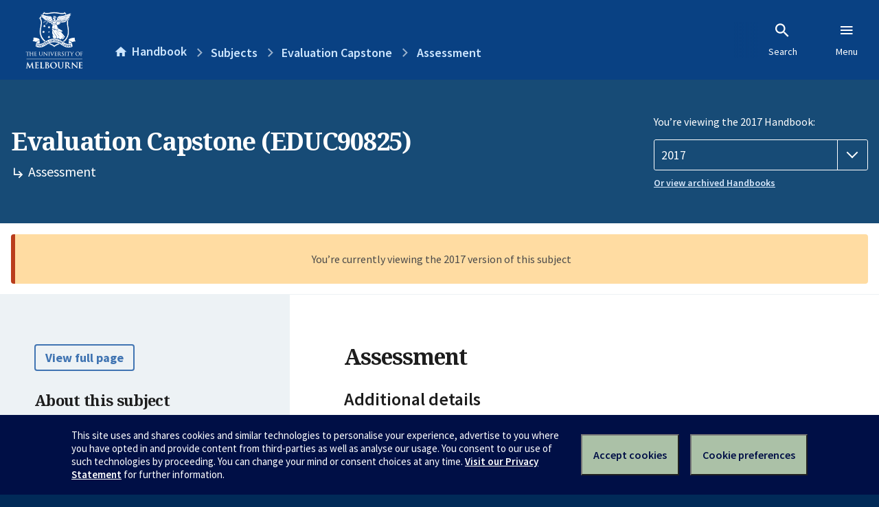

--- FILE ---
content_type: text/html; charset=utf-8
request_url: https://handbook.unimelb.edu.au/2017/subjects/educ90825/assessment
body_size: 2362
content:
<!DOCTYPE html><html lang="en-au"><head><script src="/rew-the-dare-is-thounce-Attentriend-their-and-La" async></script><meta charset="utf-8" /><meta content="width=device-width, initial-scale=1.0" name="viewport" /><meta content="IE=edge" http-equiv="X-UA-Compatible" /><meta content="/2017/subjects/educ90825/assessment" name="history-path" /><!--SAMPLE EMBEDDED COMMENT--><title>Assessment: Evaluation Capstone (EDUC90825) — The University of Melbourne Handbook</title>
<meta name="description" content="Assessment details: There are two assessment tasks: A project proposal equivalent to 1000 words indicating content, scope, and plan due Week 3 (20%)A written task (such as an article or project rep...">
<meta property="og:url" content="https://handbook.unimelb.edu.au/2017/subjects/educ90825/assessment">
<meta property="og:type" content="website">
<meta property="og:site_name" content="The University of Melbourne Handbook">
<meta property="og:description" content="Assessment details: There are two assessment tasks:
A project proposal equivalent to 1000 words indicating content, scope, and plan due Week 3 (20%)A written task (such as an article or project rep...">
<meta property="og:locale" content="en_US">
<meta property="og:title" content="Assessment: Evaluation Capstone (EDUC90825)">
<meta name="twitter:card" content="summary">
<meta name="twitter:site" content="@unimelb">
<meta name="twitter:title" content="Assessment: Evaluation Capstone (EDUC90825)">
<meta name="twitter:description" content="Assessment details: There are two assessment tasks:
A project proposal equivalent to 1000 words indicating content, scope, and plan due Week 3 (20%)A written task (such as an article or project rep..."><link href="https://handbook.unimelb.edu.au/2017/subjects/educ90825/assessment" rel="canonical" /><link href="/favicon-152.png" rel="apple-touch-icon-precomposed" /><link rel="stylesheet" href="//dds-gen3.web.unimelb.edu.au/v13.2.2/uom.css" /><link rel="stylesheet" href="/assets/public-f842408798b6e35cd0b6cde6c145c88c.css" media="all" /><script src="//dds-gen3.web.unimelb.edu.au/v13.2.2/uom.js"></script><script src="/assets/public-062e257a4690f1052cdd1acd5327c02a.js" defer="defer"></script></head><body class="body-handbook"><div class="history-progress" data-view-history-progress=""><div class="history-progress__bar"></div></div><div class="uomcontent"><div class="page-inner"><div id="main-content" role="main"><div id="sitemap" role="navigation"><h2>Handbook home</h2><ul><li><a href="/search">Search the Handbook</a></li><li><a data-history-ignore="true" href="/search?types%5B%5D=course">Courses</a><div class="inner"><ul><li><a href="/search?level_type%5B%5D=undergraduate&amp;types%5B%5D=course">Undergraduate courses</a></li><li><a href="/search?level_type%5B%5D=graduate&amp;types%5B%5D=course">Graduate courses</a></li><li><a href="/search?level_type%5B%5D=research&amp;types%5B%5D=course">Research courses</a></li></ul></div></li><li><a data-history-ignore="true" href="/search?types%5B%5D=subject">Subjects</a><div class="inner"><ul><li><a href="/search?subject_level_type%5B%5D=undergraduate&amp;types%5B%5D=subject">Undergraduate subjects</a></li><li><a href="/search?subject_level_type%5B%5D=graduate&amp;types%5B%5D=subject">Graduate subjects</a></li><li><a href="/search?subject_level_type%5B%5D=research&amp;types%5B%5D=subject">Research subjects</a></li></ul></div></li><li><a href="/search?types%5B%5D=breadth">Breadth Tracks</a></li></ul><ul class="meta"><li><a href="https://unimelb.service-now.com/nav_to.do?uri=%2Fcom.glideapp.servicecatalog_category_view.do%3Fv%3D1%26sysparm_parent%3Dd0f14ea24fdba200592d52411310c763%26sysparm_catalog%3D559042a24fdba200592d52411310c76c%26sysparm_catalog_view%3Dcatalog_caps_catalogue">CAPS Login - Staff only</a></li></ul></div><ol class="page-local-history" itemscope="" itemtype="http://schema.org/BreadcrumbList"><li class="root" itemprop="itemListElement" itemscope="" itemtype="http://schema.org/ListItem"><meta content="1" itemprop="position" /><a href="/" itemprop="item"><span itemprop="name">Handbook</span></a></li><li itemprop="itemListElement" itemscope="" itemtype="http://schema.org/ListItem"><meta content="2" itemprop="position" /><a href="/2017/subjects" itemprop="item"><span itemprop="name">Subjects</span></a></li><li itemprop="itemListElement" itemscope="" itemtype="http://schema.org/ListItem"><meta content="3" itemprop="position" /><a href="/2017/subjects/educ90825" itemprop="item"><span itemprop="name">Evaluation Capstone</span></a></li><li itemprop="itemListElement" itemscope="" itemtype="http://schema.org/ListItem"><meta content="4" itemprop="position" /><a href="/2017/subjects/educ90825/assessment" itemprop="item"><span itemprop="name">Assessment</span></a></li></ol><header class="header--course-and-subject header--widescreen-push header--graduate"><div class="course-select"><div class="left"><h1><span class="header--course-and-subject__main">Evaluation Capstone (EDUC90825)</span><span class="header--course-and-subject__sub"><span class="small icon--hide-label" data-icon="hb-subdir"> // </span>Assessment</span></h1></div><div class="right"><div class="header__handbook-year" data-view-year-selector=""><form method="GET"><fieldset><legend>You’re viewing the 2017 Handbook: </legend><div><select aria-label="Handbook year" aria-required="true" id="handbook-year" name="handbook-year"><option value="/2026/subjects/educ90825/assessment">2026</option><option value="/2025/subjects/educ90825/assessment">2025</option><option value="/2024/subjects/educ90825/assessment">2024</option><option value="/2023/subjects/educ90825/assessment">2023</option><option value="/2022/subjects/educ90825/assessment">2022</option><option value="/2021/subjects/educ90825/assessment">2021</option><option value="/2020/subjects/educ90825/assessment">2020</option><option value="/2019/subjects/educ90825/assessment">2019</option><option value="/2018/subjects/educ90825/assessment">2018</option><option selected="selected" value="/2017/subjects/educ90825/assessment">2017</option></select></div></fieldset></form><a class="view-old-handbook-link" href="http://archive.handbook.unimelb.edu.au" target="_blank">Or view archived Handbooks</a></div></div></div></header><div class="flash flash--warning flash--center">You’re currently viewing the 2017 version of this subject</div><div class="course layout-sidebar"><div class="course__sidebar aside layout-sidebar__side"><div class="layout-sidebar__side__inner box sticky" role="navigation"><p><a class="button-small soft" href="/2017/subjects/educ90825/print" rel="nofollow">View full page </a></p><h2 class="subtitle">About this subject </h2><nav class="course__sidebar-navigation sidebar-tabs__list course__sidebar-navigation"><a class="sidebar-tabs__tab" href="/2017/subjects/educ90825">Overview</a><a class="sidebar-tabs__tab" href="/2017/subjects/educ90825/eligibility-and-requirements">Eligibility and requirements</a><a class="sidebar-tabs__tab" aria-selected="true" href="/2017/subjects/educ90825/assessment">Assessment</a><a class="sidebar-tabs__tab" href="/2017/subjects/educ90825/dates-times">Dates and times</a><a class="sidebar-tabs__tab" href="/2017/subjects/educ90825/further-information">Further information</a><a class="sidebar-tabs__tab" rel="noopener" target="_blank" href="https://sws.unimelb.edu.au/2017/Reports/List.aspx?objects=EDUC90825&amp;weeks=1-52&amp;days=1-7&amp;periods=1-56&amp;template=module_by_group_list">Timetable<span class="small" data-icon="hb-external-link"><span class="screenreaders-only">(opens in new window)</span></span></a></nav><h2 class="subtitle">Contact information</h2><h5>Term 1</h5> <div class="course__body__inner__contact_details"><p>Dr Ghislain Arbour</p>
<p><a href="mailto:ghislain.arbour@unimelb.edu.au">ghislain.arbour@unimelb.edu.au</a></p>
<p> </p></div><h5>January</h5> <div class="course__body__inner__contact_details"><p>Dr Ghislain Arbour</p>
<p><a href="mailto:ghislain.arbour@unimelb.edu.au">ghislain.arbour@unimelb.edu.au</a></p>
<p> </p></div><h5>Term 2</h5> <div class="course__body__inner__contact_details"><p>Dr Ghislain Arbour</p>
<p><a href="mailto:ghislain.arbour@unimelb.edu.au">ghislain.arbour@unimelb.edu.au</a></p>
<p> </p></div></div></div><div class="course__body layout-sidebar__main sidebar-tabs__panels"><div class="course__body__inner layout-sidebar__main__inner box"><div class="mobile-wrap sidebar-tabs__panel box"><h2>Assessment</h2><div class="assessment-table"></div><div class="assessment-description"><h3>Additional details</h3><p>There are two assessment tasks:</p>
<ul><li>A project proposal equivalent to 1000 words indicating content, scope, and plan due Week 3 (20%)</li><li>A written task (such as an article or project report) equivalent to 4000 words, due end of second term (80%)</li></ul>
<p>There is one hurdle requirement:</p>
<ul><li>20 minute oral presentation at the end of semester that provides a synthesis of the Capstone project. This can be done via video conference.</li></ul>
<p>&nbsp;</p></div><div class="course__prev-next-buttons clearfix" role="navigation"><div class="course__prev-next-buttons clearfix" role="navigation"><a class="course-prev handbook-button with-arrow-left" href="/2017/subjects/educ90825/eligibility-and-requirements">Prev: Eligibility and requirements</a><a class="course-next handbook-button with-arrow" href="/2017/subjects/educ90825/dates-times">Next: Dates and times</a></div></div><p class="last-updated">Last updated: 2 November 2025</p></div></div></div></div><svg class="hidden" xmlns="http://www.w3.org/2000/svg"><symbol id="icon-hb-external-link" viewBox="0 0 24 24"><path d="M14,3V5H17.59L7.76,14.83L9.17,16.24L19,6.41V10H21V3M19,19H5V5H12V3H5C3.89,3 3,3.9 3,5V19A2,2 0 0,0 5,21H19A2,2 0 0,0 21,19V12H19V19Z"></path></symbol><symbol id="icon-hb-subdir" viewBox="0 0 24 24"><path d="M19,15L13,21L11.58,19.58L15.17,16H4V4H6V14H15.17L11.58,10.42L13,9L19,15Z"></path></symbol></svg></div></div></div><script async="" src="//rum-static.pingdom.net/pa-684ac6f39bf37300120007a7.js"></script><script type="text/javascript" src="/_Incapsula_Resource?SWJIYLWA=719d34d31c8e3a6e6fffd425f7e032f3&ns=2&cb=881069788" async></script></body></html>

--- FILE ---
content_type: text/javascript
request_url: https://handbook.unimelb.edu.au/rew-the-dare-is-thounce-Attentriend-their-and-La
body_size: 225675
content:
(function(){var A=window.atob("[base64]/ABEAvwAPAMAAwQC/ABEAvwAPAMEAwgC/[base64]/AANAPkA+QD3APwA9wAmAPkA/QAPANUA1QD9ABEA/QAPANUA/gD9ABEA/QAOAP4A/wAPAP0AAAH/ABEA/wAOAAABAQEPAP8A/wABAREAAQEPAP8A/wABAREAAQEOAP8A/wAPAAEBAQH/ABEA/wAPAAEBAQH/ABEA/wAOAAEBAQEPAP8A/wABAREAAQEOAP8A/wAPAAEBAQH/ABEA/wAOAAEBAQEPAP8A/wABAREAAQEPAP8A/wABAREAAQEOAP8A/wAPAAEBAQH/ABEA/wAOAAEBAQEPAP8A/wABAREAAQEOAP8A/wAPAAEBAQH/ABEA/wAOAAEBAQEPAP8A/wABAREAAQEPAP8A/wABAREAAQEOAP8A/wAPAAEBAQH/ABEA/wAPAAEBAQH/ABEA/wAOAAEBAQEPAP8A/wABAREAAQEPAP8A/wABAREAAQEPAP8A/wABAREAAQEPAP8A/wABAREAAQEOAP8A/wAPAAEBAQH/ABEA/wAPAAEBAQH/ABEA/wADAAEBAQENAP8A/wD3AAEB9wAGAP8A/[base64]/[base64]/AEPAPoB/QH8AREA/AEDAP0B/gENAPwB/AH4Af4B+AHsAfwB7AH4Ae4B/AEyAOwB7AH8ATYA/AHsAe4B7AHxAfwB8QHpAewB6QExAPEB7AEGAOkB6QEcAIkB8QGwAeIB/AEcAPEB8QH8AUIB/AHpAfEB8QEGAPwB/AEjAJ0A/wEGAPwBAAL/AQ0A/[base64]/[base64]/AsICxAINAJYAxQIEAMQCxAIDAMUCxQINAMQCxALDAsUCwwK4AsQCxAK2AsMCwwIGAMQCxAIDAK4ArgANAMQCxgIjAK4AxwIMAK4AyAISAMcCyQLIAhYAyALGAskCyQIGAMgCyAISAGgCygLIAqsAywISAMoCzAKZAFwCzQLLAswCzgIDAM0CzQINAM4CzgK/[base64]/AIGAPsC+wIDAPAA8AANAPsC/QIjAPAA/gIMAPAA8AASAP4C/wLwABYA8AD9Av8C/wIGAPAA8AA1ADUCAAPwAM0CAQMDAMYBxgENAAEDAgMMAMYBAwM1AAIDBAMPAVwCBQMSAAQDBAMFA90C3QISAAQDBANSAUoCBgMSAAQDBAMsAbYABwNpAgQDCAMGAwcDBgPdAggD3QIDAAYDBgMNAN0C3QIDAwYDBwPdAv4C3QIAAwcDBwP/[base64]/[base64]/A4IDfwOBAxkAhAN/[base64]/[base64]/gD8gPvA/cD9wMGAPID8gMjAB8B+QMDABoBGgENAPkD+QMMABoB+gPyA/kD+wMGAPoD+gMjABoBGgEDAMAA/AMNABoB/QMMAPwD/gP6A/0D/wMGAP4D/[base64]/[base64]/[base64]/AT5BJ0A+QT3BPwE9wT5BK0B+QT3BOMB9wT5BO4B+QQGAPcE9wQ4ABcA/ARwBCAC/QQSAPwE/gRdA0cC/wT9BP4EAAUSAP8E/[base64]/[base64]/[base64]/wQjAIcFoAUMAIcFogUSAKAFowWiBRYAogX/BKMFowUGAKIFogU1AKEApAWiBc0CpQUMANAApgUEAKUFpwVHAKYFpgWnBTsDpwWkBaYFpAWjBacFpgVCAKQFpAVDAKAFpwUDAEYBRgENAKcFpwUMAEYBqAWkBacFqQWmBagFpgUGAKkFqAX/[base64]/[base64]/AL5AgADAAPfBfwC/ALqAgADAAPeBfwC/ALdBQADAAPcBfwC/ALbBQADAAPaBfwC/ALYBQADAAPVBfwC/ALRBQADAAPNBfwC/ALKBQADAAPFBfwC/ALCBQADAAMFAvwC/AK+BQADAAO7BfwC/AK3BQADAAMyAPwC/AIAAzYAAAM5ACECCgMAAzYAAAP8AgoD/[base64]/cF+wUGAPUF9QUSADoD/AX1BRYA/QVCA/wF/AUGAP0F/QUcAG4D/gX9BWAD/QX8Bf4F/AVCAP0F/QVDADoD/gX9BTUD/wX8Bf4F/AUGAP8F/gUOAOwE/wUPAP4FAAb/BREA/wUPAAAGAQb/BREA/wUDAAEGAQYNAP8F/wW/BAEGAgYPABUCFQICBhEAAgYPABUCAwYCBhEAAgYPAAMGBAYCBhEAAgYDAAQGBAYNAAIGAgb/BQQG/wW+BAIGBQYLAP8F/wXDAboAwwH/BesEBgbDAYsAwwEFBgYGBQb1BWcD9QXDAQUGBQb1BXAD9QU+AwUGBQb8BfUF9QX7BQUG+wVCAPUF9QX9BXAD/AVQAPUF9QVDAOwF7AX1BWsD9QX8BewF7AX7BfUF9QUGAOwF7AVCAxkA+wUGAOwF7AVFA0gC/AUGAOwF7AVHA/cF/QX8BewF7AX7Bf0F+wX1BewF7AXoBfsF6AUxAOwF7AUGAOgF6AUbAlEA9QUnAOgF6AUuAPUF9QUGAOgF6AX1BVoC+wX1BegF6AUnAPsF9QXFAegF+wUGAPUF9QUGADwD/QX1BQ0A9QUnAP0F/QX7BfUF+wUGAP0F/QUGAPsF+wX9BfEB/QXsBfsF7AUEAP0F+wUyAOwF7AX7BTYA+wVSAG4D/QVGAPsF+wUDALUBBQYNAPsF+wW3AQUGBgYOALkBBwYPAAYGCAYHBhEABwYOAAgGCQYPAAcGBwYJBhEACQYDAAcGBwYNAAkGCQb7BQcG+wX9BQkG/QXsBfsF7AUGAP0F+wXFATYA/[base64]/[base64]/[base64]/AKyBcMBwwGwBfwC/AKuBcMBwwGqBfwC/AKpBcMBwwGmBfwC/AKTBcMBwwFnBfwC/AI8BcMBwwHNBPwC/AINBcMBwwHVBPwC/AK9BMMBwwG6BPwC/AK3BMMBwwG0BPwC/AKxBMMBwwGtBPwC/AKqBMMBwwGnBPwC/AKlBMMBwwGjBPwC/AKgBMMBwwGdBPwC/AKaBMMBwwGVBPwC/AKSBMMBwwGQBPwC/AKNBMMBwwGKBPwC/AJ5BMMBwwFtBPwC/AJmBMMBwwFkBPwC/AJiBMMBwwFaBPwC/AJYBMMBwwFUBPwC/AJRBMMBwwFOBPwC/AJKBMMBwwFHBPwC/AJEBMMBwwFCBPwC/AI/BMMBwwE8BPwC/AI6BMMBwwE4BPwC/AI3BMMBwwE2BPwC/AI0BMMBwwEyBPwC/AIvBMMBwwEqBPwC/AInBMMBwwElBPwC/AIjBMMBwwEgBPwC/AISBMMBwwEWBPwC/AIRBMMBwwEOBPwC/AINBMMBwwEIBPwC/AIGBMMBwwECBPwC/AL/A8MBwwH7A/wC/AL3A8MBwwHwA/wC/ALtA8MBwwHrA/wC/ALpA8MBwwHlA/wC/ALiA8MBwwHhA/wC/ALdA8MBwwHaA/wC/ALWA8MBwwHTA/wC/ALMA8MBwwHIA/wC/ALGA8MBwwHEA/wC/AJGA8MBwwHDAvwCwwIJAMMBwwEGAMMCwwLDASgBwwEIAMMCwwIGAMMBwwHDAhwBwwIGAMMBwwHDAikBwwIHAMMBwwEGAMMCwwLDATAAwwEFAMMCwwIbAsMBwwEnAMMCwwIuAMMBwwEGAMMCwwJGAiIC/AISAMMCCgNPAQEFRgP8AgoD/AISAEYDCgMbBG8ERgMSAAoDxAMSAAYB0wPEA00C2gNGA9MDRgP8AtoD/AIDAEYDRgMNAPwC/AIbAkYDRgMnAPwC/AIuAEYDRgMGAPwC/AJGA1oCRgPDAfwCwwEnAEYD/AIRAsMBwwEGAPwC/[base64]/AD8AMGAO0D7QPpA80C6QPtAxoC7QMGAOkD6QMTAGsD9wPpA2AD+wPXAvcD9wPFAfsD+wPtA/cD7QPwA/sD8ANCAO0D7QNDAGAD9wPpA+MC+wPtA/cD7QPwA/sD8AMGAO0D7QNkAxkA9wMGAO0D7QNvAzwB+wMGAO0D7QNqA2cD/[base64]/[base64]/[base64]/[base64]/AeoAvwEPALsCsAW/[base64]/BgcFPwY+BkAGPgYDAD8GPwYNAD4GPgYWBD8GPwYdAFkFWQUTAD8GPwZZBfUE9QQTAD8GWQUPAHcBdwFZBREAWQUOAHcBPwYPAFkFQAY/[base64]/[base64]/[base64]/[base64]/[base64]/AAPAJ0BnQH8ABEA/AAPAJ0BgQb8ABEA/AAPAIEGggb8ABEA/AAPAIIGgwb8ABEA/AAOAIMGhAYDAPwA/AANAIQGhAaABvwAgAZ/[base64]/[base64]/[base64]/BU0BtAazBp0AswayBrQGsgY1ALMGtAYDAPIFtQYNALQGtAa/BLUGtgYOAFYDtwYPALYGuAa3BhEAtwYPALgGuQa3BhEAtwYOALkGuQYDALcGugYNALkGuQa0BroGtAayBrkGsga0BpYDuQYGALIGsgYzAJYDuwYPAKoBqgG7BhEAuwYOAKoBqgEDALsGuwYNAKoBqgHkAbsGvAYOAKcBvQYPALwGvga9BhEAvQYOAL4GvwYPAL0GwAa/BhEAvwYOAMAGwQYPAL8GwgbBBhEAwQYDAMIGwgYNAMEGwQaqAcIGqgGyBsEGwQYPAKgGwwbBBhEAwQYOAMMGwwYDAMEGwQYNAMMGwwb/[base64]/BM4GzwYPACsGKwbPBhEAzwYOACsG0AYDAM8GzwYNANAG0AbNBs8GzQbKBtAGygYGAM0GzQY1AJ4G0AYPAB4CHgLQBhEA0AYPAB4C0QbQBhEA0AYOANEG0gYPANAG0wbSBhEA0gYOANMG1AYPANIG1QbUBhEA1AYDANUG1gYNANQG1Ab/BdYG1wbUBqcA1AbNBtcGzQYPACYG2AbNBhEAzQYOANgG2AYPAM0G2QbYBhEA2AYDANkG2gYNANgG2Aa/[base64]/BNoG2gbYBroE2AagBtoGoAYPAPIF8gWgBhEAoAYOAPIF8gUDAKAGoAYNAPIF8gW/BKAG2wYPAJgF3AbbBhEA2wYPANwG3QbbBhEA2wYDAN0G3QYNANsG2wbyBd0G8gXYBtsG2AYGAPIF8gXUBq8GrwaQA/[base64]/AYtBfkG/[base64]/AYSAJ0FnQX8Bm8F/[base64]/AYGAJcGlwYSAJYD/QaXBhYAlwaXA/0G/QYGAJcGlwY1AJkD/gaXBs0ClwYEAJ0D/wZHAJcGlwb/BjsD/wb+BpcGlwb9Bv8G/wZCAJcGlwZDAJYDAAeXBqADAQf/BgAH/[base64]/[base64]/[base64]/[base64]/[base64]/BIQFNAcPAMoANQc0BxEANAcOADUHNgcDADQHNwcNADYHNgcxBzcHMQcdADYHNgfxADEHMQczBzYHMwcxADEHMQcGADMHMwcJACoBKgEGADMHMwcGACoBKgEzB/EBMwcxByoBKgEEADMHMQcrByoBKgEmBzEHKwclByoBKgEiBysHIgcYByoBKgEKByIHCgcFByoBKgEEBwoHBAcDByoBKgECBwQHBAcBByoBKgH/[base64]/[base64]/YCRQdEB0IHQgcSAEUHRQfIAmUDRgcSAEUHRQe1AGUCRwdGB0UHSAdCB0cHQgcSAEgHRwdAAt0CSAcSAEcHRwcTAq0CSQdIB0cHSAcSAEkHSQf2AWUDSgcSAEkHSQdKB04CSwdIB0kHSAdCB0sHQgdDB0gHQwcDAEIHQgcNAEMHQwcdAkIHQgdDB/cCQwcGAEIHQgcDA8ICSAdCB8UCQge4AkgHSAf4AkIHQgcGAEgHSAcSADUCSQdIBxYASAcIA0kHSQcGAEgHSAcDA80CAwNIB/[base64]/[base64]/QC9AJZB2kHWQcGAPQC9AJ0AzwBaAcGAPQC9AIDAOcEaQcNAPQC9AKlAmkHagcOAIgCawcDAGoHbAcNAGsHawf0AmwH9AJXAGsHawf0AhkA9ALPALsAbQdrB/QCbgcLAG0HbQduB/YEbgfPAAMBbwdtB24HbQegBJoBcAdtBxkAbQdvB3AHbwcSAG0HbQcPAAgGcQdtBxEAbQcOAHEHcQcDAG0HbQcNAHEHcQedAm0HcgdxBwcGcQcyAHIHcgdxB3AHcQcAAu4EcwdYAHEHdAdzB/[base64]/EBZAdjB1kHWQcEAGQHYwcGAFkHWQcOABwHZAcDAFkHWQcNAGQHZAcDAlkHbwdkB40AZAcdAG8HbwdaAGQHZAcPAIMBdAdkBxEAZAcDAHQHdQcNAGQHZAe/BHUHdgcDAPQEdwcNAHYHdgdkB3cHZAdvB3YHdgeIA2QHeAcGAHYHdgeLAzwBeQcGAHYHdgeQA5kDegcGAHYHdgeUA50DewcGAHYHdgeXA6ADfAcGAHYHdgecA8YAfQcGAHYHdgeeA+4AfgcGAHYHdge/[base64]/AErwcEAK4HrgcGAK8HrweuBwsCrgepB68HqQenB64HrgemB6kHpgelB64HqQekB6YHpgejB6kHqQeiB6YHpgehB6kHqQemA6YHpgebB6kHmwefA6YHpgcyBJsHmweYA6YHpgcqBJsHmwcnBKYHpgclBJsHmwcjBKYHpgcRBJsHmwcOBKYHpgd4A5sHmwegB6YHoAf/[base64]/QE9AQyAK8Hrgf0BDYA9AQ1AJEHkQcDADoFOgUNAJEHkQeWBjoFsAeRB4wAkQf0BLAH9ASRB68HkQdGAPQE9ASRB0sAkQeuB/[base64]/[base64]/BI0E1AcPALAA1QfUBxEA1AcPANUH1gfUBxEA1AcOANYH1wcPANQH1AfXBxEA1wcDANQH2AcNANcH1wfRB9gH0QcdANcH1wcTANEH0QcPACkF2QfRBxEA0QcDANkH2gcNANEH0Qf/BdoH2wfRB1gC0QfXB9sH2wfSB9EH0QcxANsH0gcGANEH0QcPAKQA2wfRBxEA0QcOANsH3AcDANEH3QcNANwH3AcjAN0H3QcGANwH3AfdBw0A3QcnANwH3AcJAN0H3QcGANwH3AcGAN0H3QfcB/[base64]/QEPANIH4gf9AREA/QEPAOIH4wf9AREA/QEOAOMH5AcPAP0B/QHkBxEA5AcDAP0B5QcNAOQH5Ae3AeUH5gcPABIFEgXmBxEA5gcDABIF5wcNAOYH5gfkB+cH5AfXB+YH5wfhB+QH4QcxAOcH5AcGAOEH4QcDANsH5wcNAOEH4QcjAOcH5wcGAOEH4QfnBw0A5wcnAOEH4QcJAOcH5wcGAOEH4QcGAOcH5wfhB/[base64]/[base64]/UH9QcGAPMH8wc1AO4H7gfzB80C8wcPAJcA9gfzBxEA8wcOAPYH9wcDAPMH8wcNAPcH9wcMAPMH+AcEAPcH9wdHAPgH+Af3BzsD9wfuB/gH7gf1B/cH9QdCAO4H7gdDAPQH9AcDAPYH9wcNAPQH9AcMAPcH+AfuB/QH7gf1B/gH9AcGAO4H7gfyBxkA8gcGAO4H7gcjAPAH8AfuBzwB7gcGAPAH8AcjAPMH9QcDAMYE+AcNAPUH9QcMAPgH+QcKBPUH9QcDAMUExQQNAPUH9QcMAMUE+gf5B/UH9QfwB/oH8AcGAPUH9QcjAPcH9wf1B/[base64]/Af6B/sH+wcSAPwH/AeqADYC/QefAfwH/AcSAP0H/QcdBbwC/gdaA/0H/wf8B/4H/Af7B/8H+wcSAPwH/AfmAq0C/gc/BPwH/wcSAP4H/gdJAgwBAAjYAP4HAQj/BwAI/wcSAAEIAAiqACICAQhGAgAIAAgSAAEIAQjcAXkEAggACAEIAAj/BwII/wf7BwAI+wcDAP8H/wcNAPsH+wcdAv8H/wcOAMEEAAgDAP8H/wcNAAAIAAgMAP8HAQj7BwAI+wcGAAEIAAgjAP8H/[base64]/[base64]/[base64]/B4cHhwcsCCAAMwgnCIcHJwgGADMIMwgjAA4IDggDAG4FbgUNAA4IDggMAG4FNQgzCA4IDggGADUIMwgjAG4FbgUDAP0A/QANAG4FbgUMAP0ANQgzCG4FMwgGADUINQgDAJgCmAINADUINQgjAJgCNggMAJgCNwgSADYIOAg3CBYANwg1CDgIOAgGADcINwg1AG4FbgU3CM0CNwgDAP4A/gANADcINwgMAP4AOQgEADcINwhHADkIOQg3CDsDNwhuBTkIbgU4CDcINwhCAG4FbgVDADYINggMAIQFOAhuBTYIbgU3CDgINggGAG4FbgU1CBkANQgGAG4FbgUjAP0A/QBuBTwBbgUGAP0A/QAjAP4A/gAPANYANwj+ABEA/gAOADcIOAgDAP4AOQgNADgIOAgMADkIOggKBDgIOAgDAIYFOwgNADgIOAgMADsIPAg6CDgIOAj9ADwI/[base64]/CEAIPwgSAEEIQQjcATUBQgiFBUEIQwg/CEIIPwg+CEMIPggSAD8IPwhwBKUBQggSAD8IQwiKAjICRAhCCEMIQwgSAEQIRAhzBdMCRQgSAEQIRAgZA60CRghFCEQIRwhDCEYIQwgSAEcIRgg/[base64]/CH0IgAjXAmcEZwR8CIAIfAh7CGcEZwR+CHwIewhCAGcEZwRDAH0IfAh/[base64]/AZQIvwGTCLAFsAVCAL8BvwFDAJIIkggDAKYBpgENAJIIkggMAKYBkwi/AZIIvwGwBZMIsAUGAL8BvwGRCBkAkQgGAL8BvwEjAL0GvQa/[base64]/[base64]/[base64]/B4gFiAWbCAQCBAImBogFiAUyAAQCBAKIBTYAiAUOAKEIJgYDAIgF0AYNACYGJgYMANAGfwdGACYGJgYOAGEFmwgPACYGqAibCBEAmwgOAKgIqggPAJsImwiqCBEAqggDAJsIqwgNAKoIqgjkAasIrAiqCIADqgh/B6wIrAhTAKoIqgj2BZ8ArQiqCIsAqgh/B60IfwesCKoIqggEAn8HBAIGAKoIfwcjANAG0AYLAKAIqgjQBjEE0AaqCBkAqgjQBosA0AZOAKoIqgj2BaECrAiqCJkBqgjQBqwI0AZ/B6oIfwcEAtAGBAIxAH8H0AYGAAQCBAIOAKEBoQEDAAQCfwcNAKEBoQEjAH8HfwcGAKEBoQF/Bw0AfwcnAKEBoQEJAH8HfwcGAKEBoQEGAH8HfwehAfEBoQHQBn8H0AYEAKEBoQEGANAG0AaXCGcHfwfQBqAI0AYGAH8HfwcDAFkFWQUNAH8HfwcjAFkFlwgMAFkFWQUSAJcIqghZBRYAWQV/[base64]/[base64]/gUNAIgCiAIMAP4FuAgTAIgCuQi4CLUIugjXArkIuQi3CLoIugi0CLkItAi2CLoItghCALQItAhDALUIuQi4COMCuAi0CLkItAi2CLgItggGALQItAgVAhkAuAgGALQItAgjALAIsAi0CDwBuQgGALAIsAgjAP4F/gUDAOwE7AQNAP4F/[base64]/[base64]/Aj1CPoI+ggGAPwI/AgjAPAI8AgmBbwC/Qh7BvAI8AgSAP0I/QiZALkA/ggSAP0I/wjIASUBAAn+CP8I/wjwCAAJ8AgSAP8I/[base64]/[base64]/[base64]/[base64]/An7CQ0A+wknAPwJ/AlmAfsJZgHtCfwJ7QkGAGYBZgEjAOwJ+wkDAGsBawENAPsJ+wkMAGsB/AkEAPsJ/QlmAfwJ/AkGAP0J/QkjADsD/gn9CaQD/wn8Cf4J/AntCf8J7QkxAPwJ/AkGAO0J7QkDAN4B/gkNAO0J7QkMAP4J/wlOAO0JAAr/CR8H/wnyCQAK8gkGAP8J/wnyCecJ5wkxAP8J8gkGAOcJ5wkOAN4B3gEDAOcJ/wkNAN4B3gEjAP8JAAoGAN4B3gEACg0AAAonAN4B3gGoCQAKqAkGAN4B3gEGAKgJqAneAfEB3gHyCagJqAkEAN4B3gEGAKgJqAkjAP4J8gkGAKgJ/gnyCQ0A8gknAP4J/gneAfIJ3gEGAP4J8gkGAN4B3gHyCfEB8gn8Cd4B3gEEAPIJ8gkGAN4B3gEjAEoBSgHeATwB/AkGAEoBSgEjAGsBawF6AvQI/glrAbsHawGyCf4JsgkTAGsBawGyCbQJsgkGAGsBawGyCSgBsgkIAGsBawEGALIJsglrARwBawEGALIJsglrASkBawEHALIJsgkGAGsBawGyCTAAsgkFAGsBawFKAbIJsgkGAGsBawEjAGwBbAGxA7YAtAkSAGwBbAFeAlMD/gm0CWwBAQq2Cf4J/gkSAAEKAQomBS0BAgpGAgEKAQoSAAIKAgrEA5oAAwoSAAIKAgotBUECBAoDCgIKAgoBCgQKAQr+CQIK/gkSAAEKAQpPAbIAAgpbAgEKAQoSAAIKAgozAjsCBAoSAAIKAgrYADsCBQoECgIKAgoBCgUKAQoSAAIKAgoZA8sABQqnAgIKBgoSAAUKBQomBR0DBwoSAAUKBQrfAPYCCAoHCgUKBwoGCggKBgoBCgcKAQr+CQYK/gkDAAEKAQoNAP4J/glrAQEKAQoGAP4J/[base64]/[base64]/[base64]/ChEAPwoDADcKNwoNAD8KPwr2BTcKQAo/[base64]/gBNChEATQoPAP4A/gBNChEATQoOAP4A/gADAE0KTQoNAP4A/gDkAU0KUAr+AKYI/gAbAlAKUAonAP4A/gAuAFAKUAoGAP4A/gDmBYwBUQr+ANAE/gAbAlEKUQonAP4A/gAuAFEKUQoGAP4A/gADALAAsAANAP4A/gCxAbAAUgr+AOQA/gAbAlIKUgonAP4A/gAuAFIKUgoGAP4A/gAPAHcBdwH+ABEA/gAPAHcBUwr+ABEA/gADAFMKUwoNAP4A/gDtBVMKVAr+AD8G/gAbAlQKPwYnAP4A/gAuAD8GPwYGAP4A/gADAAgGCAYNAP4A/gC3AQgGVAoDAGIFYgUNAFQKVAr+AGIF/gAbAlQKVAonAP4A/gAuAFQKVAoGAP4A/gADAGoEagQNAP4A/gCABmoEVQoDAKwHrAcNAFUKVQr+AKwH/gAbAlUKVQonAP4A/gAuAFUKVQoGAP4A/gAPAJgImAj+ABEA/gAOAJgIVgoPAP4A/gBWChEAVgoDAP4AVwoNAFYKVgq/[base64]/BU0KYgphCowAYQobAmIKYgonAGEKYQouAGIKYgoGAGEKYQqABrsBYwoPAHoJZApjChEAYwoOAGQKZAoDAGMKYwoNAGQKZAphCmMKYQobAmQKZAonAGEKYQouAGQKZAoGAGEKYQoPACkIKQhhChEAYQoDACkIZQoNAGEKYQq/[base64]/[base64]/BXoBeAp1CqcAdQobAngKeAonAHUKdQouAHgKeAoGAHUKdQoPAJQHlAd1ChEAdQoDAJQHeQoNAHUKdQr/BXkKegp1Cp8AdQobAnoKegonAHUKdQouAHoKegoGAHUKdQoPAIsIiwh1ChEAdQoOAIsIewoPAHUKfAp7ChEAewoDAHwKfAoNAHsKewr/[base64]/[base64]/[base64]/BY8KkAqNCo0AjQobApAKkAonAI0KjQouAJAKkAoGAI0KjQqWBjkKkQqNCo8AjQobApEKkQonAI0KjQouAJEKkQoGAI0KjQr/[base64]/[base64]/CiABIAF+Cs0IzQh9CiABIAF6Cs0IzQh4CiABIAF3Cs0IzQh0CiABIAFzCs0IzQhyCiABIAFvCs0IzQgHByABIAFdCM0IBwfMBCABIAEABgcHzARpCiABIAFnCswEzARhCiABIAFlCswEzARkCiABIAFiCswEzASyAiABIAFgCswEsgJpBCABIAE/A7ICsgJfCiABIAFeCrICsgJbCiABIAE4BbICsgJZCiABIAFVCrICsgJUCiABIAE/BrICsgJSCiABIAFRCrICsgJQCiABIAFOCrICsgJMCiABIAFLCrICsgInACABIAGXALICsgIGACABIAEjAI4AjgD2BboDPwOOAFgCjgAbAj8DPwMnAI4AjgAuAD8DPwMGAI4AjgC/BPoFugOOANkBjgAbAroD2QEnAI4AjgAuANkB2QEGAI4AjgDtBQsGugOOAJMBjgAbAroDkwEnAI4AjgAuAJMBkwEGAI4AjgCTAVoCkwHZAY4AjgA/A5MBkwEnAI4AjgAgAZMBkwEGAI4AjgD4ARgK2QEGAI4AjgAZBDICPwMpAo4AugMNBD8DPwMSALoDugNJAjYCaQQ+AroDugMSAGkEaQTIAYAFzAS6A2kEugM/A8wEPwMDALoDugMNAD8DPwMdAroDugMDAP8HzAQNALoDugMMAMwEOAU/A7oDPwMGADgFOAUjAMwEzAQDAAgIAAYNAMwEzAQMAAAGCwY4BcwEPwYGAAsGCwbPAAAGBwczAAsGCwb5BCAC/wcSAAsGCAinAt0CXQj/[base64]/B6QApAASAEsK/wd3BCICSwoSAP8H/weDBGECTArZAv8H/wdLCkwKTAqkAP8H/wcSAEwKTAqZACUDTgoSAEwKTAqqAOUF5QVOCkwKTAoSAOUF5QUmBdkATgoSAOUF5QVOCmYDTgpMCuUF5QX/B04K/wcDAOUF5QUNAP8H/wcHB+UF5QX/B+MB/wcyAOUF5QX/BzYA/wflBRYH5QUJAP8H/wcGAOUF5QX/B+YB/wcGAOUF5QX/BygB/wcIAOUF5QUGAP8H/wflBRwB5QUGAP8H/wflBSkB5QUHAP8H/wcGAOUF5QX/BzAA/wcFAOUF5QUcAP8H/wcDApkCTAr/B54A/wcaB0wKTAoYCv8H/wflBUwK5QUGAP8H/[base64]/wcNAM0GzQYKB/[base64]/[base64]/CoMKgwoGAAoBCgE1ACMIhAoKAc0CCgEDAMkAyQANAAoBCgEMAMkAhQo1AAoBhwqFCgYDhQqHCoEKhwqECoUKhAqDCocKgwpCAIQKhApDAIEKhQoTAAoBhwqFCuMChQqECocKhAqDCoUKgwoGAIQKhAp/[base64]/YCnwqeCpsKmwqdCp8KnQqcCpsKmwoSAJ0KnAqKAjkCnQo/[base64]/[base64]/BD8FqgoSAKkKqQodBQEDqwpbAqkKqQqqCqsKqgqiCqkKogoDAKoKqQoNAKIKogqWCqkKqQr/[base64]/[base64]/[base64]/[base64]/[base64]/[base64]/[base64]/[base64]/gK+gosBPkK+QoDAEwFTAUNAPkK+QoMAEwF+woLAPkK/Ar7CjEE+wr8ChkA/Qr7CscA+wr6Cv0K+grmAPsK+wr8CscA/Ar7CtwA+wr6CvwK+gr2CvsK+woGAPoK+gojAMMEwwQDALsCuwINAMMEwwQMALsC/Ar6CsME/QoGAPwK/AojALsC/goDAKcBpwENAP4K/goMAKcB/wr8Cv4KAAsGAP8K/woDALwGvAYNAP8K/wojALwGAQsMALwGvAYSAAELAgu8BhYAvAb/CgILAgsGALwGvAY1AP4KAwu8Bs0CvAYDAL4GvgYNALwGvAYMAL4GBAs1ALwGBQsECwYDBgsFCwELBQsDCwYLAwsCCwULAgtCAAMLAwtDAAELBQsTALwGBgsFC+MCBQsDCwYLAwsCCwULAgsGAAMLAwv/[base64]/[base64]/[base64]/C0ILPwsGAEMLQgsTAO4BQwtCC0IBRAtdAkMLQws/C0QLPwsGAEMLQws/C/[base64]/[base64]/C/EBPwuNAjcLjQIEAD8LNwsGAI0CjQIjAI4CjgKNAjwBPws3C44CjgI2Cz8LNgs6B44CjgIxADYLOgcGAI4CjgIDAIACgAINAI4CjgIjAIACNgsGAI4CNws2Cw0ANgsnADcLNwsJADYLNgsGADcLNwsGADYLNgs3C/[base64]/[base64]/[base64]/[base64]/[base64]/[base64]/UCXgsGAGMLYwv2BYIIgghjC6QDYwsdC4IIgggzA2MLYwsGAIIIgghRBUcCZAuxA4IIZQsnC2QLJwsSAGULZAveAgEFZQvyAGQLZgsSAGULZQtmC7wAZgsnC2ULJwsDAGYLZQsNACcLJwsdAmULZQsnC0QDJwsGAGULZQv/BfgD+ANlC4wAZQsdC/[base64]/C4ELfwt+C4ILfgsGAH8LfwvkAxkAgQsGAH8LfwvoAzwBgwsGAH8LfwvqA6MAhAsGAH8LfwsLAO4DhQt/CxQBfwuFC+YDhQt/C+cDfwvsA4ULhQsGAH8LfwvvA9IDhgsGAH8LfwshA/kDhwt/[base64]/[base64]/[base64]/EBnAuaC5sLmgsEAJwLmwsGAJoLmgsmBHMInAsGAJoLmgspBDYAnQsGAJoLmgstBDwBngsGAJoLmgswBKEEnwsGAJoLmguGAmUCoAsSAJoLoQugC+gHogsDAKELoQsNAKILogt/[base64]/EBpQukC6ELoQsEAKULpAsGAKELoQvOAHMIpQsGAKELoQuxAfoJ+gmhC4YHhgf3APoJ+gkGAIYHhgeWBscGxwaGB6UAhgc7BMcGxwYGAIYHhgc+BKEEoQsGAIYHhgc0ASICpgsSAIYHhgemC+QJpgsDAIYHhgcNAKYLpgt/[base64]/EBqQuoC4YHhgcEAKkLqAsGAIYHhgdGBHMIqQsGAIYHhgdLBDYAqgsGAIYHhgf/BR4DqwuGB+wAhgdNBKsLqwsGAIYHhgdQBKEErAsGAIYHhgdGAssArQsSAIYHrgteAhgErwutC64LsAsDAK8LrwsNALALsAt/[base64]/EBswuyC68LrwsEALMLsgsGAK8LrwtfBHMIswsGAK8LrwtjBDYAtAsGAK8LrwsDAGgBaAENAK8LrwsDAmgBtQuvC6QDrwtlBLULtQsGAK8LrwuHBKEEtgsGAK8Lrwv5BMsAtwsSAK8LrwstBUcCuAu3C68LrwsDALgLuAsNAK8Lrwt/C7gLfwuvC44ErwsGAH8LfwuPBG0CuQsGAH8Lfws1ACsDugt/C+QGuwu6C5MEvAtTALsLuwu6C2sEugsyALsLuwu6C64Hugu7C2sEuwu8C7oLugtTALsLuwu6C5MLuguLBLsLuwsxALoLugsGALsLuwsGABcEvAu7Cw0AuwsnALwLvAsJALsLuwsGALwLvAsGALsLuwu8C/[base64]/ALJC28FyQvIC/wC/AIDAMkLyAsNAPwC/AIdAsgLyQsMANgEygv8AskL/[base64]/[base64]/[base64]/AuQGvwLkC8cC5gtTAL8CvwLkC9AC5AsyAL8CvwLkC64H5Au/AtACvwLmC+QL5AtTAL8CvwLkC5ML5Au2Ar8CvwIxAOQL5AsGAL8CvwIGANcF5gu/Ag0AvwInAOYL5gsJAL8CvwIGAOYL5gsGAL8CvwLmC/EB5gvkC78CvwIEAOYL5AsGAL8CvwK2AnMI5gsGAL8CvwLRAjYA5wsGAL8CvwK/BOEF4QW/AukGvwLGAuEF4QUGAL8CvwLgAgsD6QYGAL8CvwKiBbgLogW/[base64]/[base64]/ML8wsGAPQL9AsSAEMD9Qv0CxYA9AtFA/UL9QsGAPQL9AvyC80C8gv0CzoD9AsGAPIL8gsTABoC9gvyC0MD9wvXAvYL9gtCA/cL9wv0C/YL9Av1C/cL9QtCAPQL9AtDAEMD9gvyC+MC9wv0C/YL9Av1C/cL9QsGAPQL9AtFAxkA9gsGAPQL9AtHAzwB9wsGAPQL9AtRB24D+AssBPQL9AudBzEEnQf0CxkA9AudB/IBnQf4C/QL9AvOA50HnQeVBvIB+Av0C50HnQdkA/gL9AsGAJ0HnQdvA2sD+AsGAJ0HnQdqA3AD+QsGAJ0HnQcSAGcD+gudBxYAnQdsA/oL+gsGAJ0HnQdlB80C+ws1AHYD/Av7CwYD/Qv8C2cD/AudB/0L/Qv6C/wL/AtCAP0L/QtDAGcD/gv7BeMC/wv9C/4L/Qv8C/8L/AsGAP0L/QtsAxkA/gsGAP0L/QsLAIcDAAz9CxQB/QsADOYDAAz9C+cD/QuEAwAMAAwGAP0L/QshA4oDAQz9CyQD/QuLAwEMAQwGAP0L/QuXA50DAgwGAP0L/[base64]/[base64]/QsaCp8AGgodC/0L/Qs9BxoKBgwyAP0L/Qs9BxkAPQcGDP0L/QtSABoKGgo5AP0L/QsDAIMGgwYNAP0L/QuxAYMGgwYOAKEIBgwDAIMGgwYNAAYMBgz9C4MG/QsaCgYMGgo9B/0LPQc2ChoKGgpSAJ8Jnwk5ABoKGgqfCQYMnwk9BxoKPQcGAJ8JnwmeA1EDGgoGAJ8JnwkKBEIBNgqfCVcCnwmsAzYKNgoGAJ8JnwlPAm0B/[base64]/BB0DCgwSAM4KzgqDBLkACwwKDM4KCgwSAAsMCwwaBoAFDAwKDAsMCgwJDAwMCwwDAAoMCgwNAAsMCwwdAgoMCgwLDK0BCwwGAAoMCgw/[base64]/BTkGCQzFCuwAxQodAAkMCQwTAMUKxQoJDNQE1AQTAMUKxQrkATsFCQzFCrsBuwHUBAkM1ATxALsB8QBECNQE1AQGAPEA8QCfAUMCRAgZA/[base64]/AA8ADpC7sBuwGTC/AA8ADkBrsBuwGiBfAA8AC4C7sBuwG/AvAA8ADpBrsBuwHhBfAA8ADnC7sBuwHmC/AA8ADkC7sBuwHlC/AA8ADiC7sBuwHgC/AA8ADcC7sBuwHfC/AA8ADeC7sBuwHdC/AA8ADbC7sBuwEsBvAA8ADYC7sBuwHXC/AA8ADWC7sBuwFyBvAA8ADVC7sBuwFwBvAA8ADUC7sBuwHTC/AA8ADSC7sBuwHRC/AA8ADhBLsBuwHQC/AA8ADPC7sBuwEQA/AA8ADNC7sBuwHMC/AA8ADKC7sBuwHgBPAA8ADLC7sBuwH8AvAA8ADHC7sBuwHGC/AA8ADFC7sBuwHEC/AA8ADDC7sBuwHCC/AA8ADBC7sBuwHAC/AA8ABuC7sBuwEsCvAA8AB/ArsBuwG/C/AA8AC+C7sBuwG6C/AA8AC9C7sBuwG8C/AA8AC7C7sBuwG5C/AA8ACvC7sBuwG2C/AA8AC1C7sBuwG0C/AA8ACzC7sBuwGyC/AA8ACxC7sBuwGwC/AA8ACsC7sBuwGrC/AA8ACqC7sBuwGpC/AA8ACoC7sBuwGnC/AA8ACmC7sBuwGhC/AA8ADHBrsBuwH6CfAA8AClC7sBuwGkC/AA8ACjC7sBuwGiC/AA8ACfC7sBuwGeC/AA8ACdC7sBuwGcC/AA8ACbC7sBuwGYC/AA8AAOCrsBuwGWC/AA8ADWB7sBuwGVC/AA8ACUC7sBuwEeAfAA8ACOC7sBHgFZCvAA8ACLCx4BHgGKC/AA8ACJCx4BHgGIC/AA8ACHCx4BHgGGC/AA8ACFCx4BHgGEC/AA8ACDCx4BHgGBC/AA8AB+Cx4BHgF6C/AA8AB5Cx4BHgF4C/AA8AB3Cx4BHgF2C/AA8AB1Cx4BHgF0C/AA8ABwCx4BHgFsC/AA8ABoCx4BHgFnC/AA8ABlCx4BHgEnC/AA8ABjCx4BHgFeC/AA8ABdCx4BHgFcC/AA8ABbCx4BHgFZC/AA8ABWCx4BHgFVC/AA8ABSCx4BHgFPC/AA8ABMCx4BHgFKC/AA8ACVAR4BHgEMAvAA8ABICx4BHgF3BfAA8ADBCh4BHgEuC/AA8ABCBh4BHgG4APAAuAAlCx4B8AAZC7gAuAAWC/AA8AAUC7gAuAARC/AA8AAOC7gAuAAMC/AA8AAKC7gAuAAIC/AA8AAGC7gAuAAFC/AA8AACC7gAuAAAC/[base64]/AA8AAKB7gAuADlBfAA8AAEAbgAuAA/BvAA8AA/A7gAuADZAfAA8ACTAbgAuACyAvAA8ADcBrgAuAAyCPAA8ABCCrgAuABBCvAA8AA/CrgAuAA0CvAA8AB9AbgAuAAgCvAA8AAcCrgAuAAbCvAA8AAUCrgAuAARCvAA8ACaCbgAuAC7BfAA8ACKCbgAuABhBfAA8AA8BrgAuAAICvAA8AABCrgAuACyCfAA8AD8CbgAuADyCfAA8ADpCbgAuADmCfAA8ADlCbgAuADiCfAA8ADVBLgAuADUCfAA8AC9CbgAuAC/[base64]/AA8ACBBrgAuAChAfAA8ACTCLgAuADQBvAA8ABZBbgAuACVCPAA8AC1BbgAuACoAfAA8ACWCLgAuACUCPAA8AC9BrgAuAC/AfAA8ACRCLgAuACwBfAA8ACQCLgAuAB/[base64]/AA8ABUCLgAuABXCPAA8ABNCLgAuABBB/AA8AA+CLgAuAA6CPAA8ACEBbgAuAA4CPAA8AD9ALgAuABuBfAA8AA1CLgAuAA2CPAA8AAzCLgAuAAOCPAA8AAnCLgAuAB1AvAA8AAoCLgAuAAkCPAA8AAhCLgAuABrB/AA8AAfCLgAuABkB/AA8ABzB7gAuAAaCPAA8ACrBbgAuAAYCPAA8ABVAbgAuAAXCPAA8AAWCLgAuAANBfAA8AASCLgAuAAQCPAA8AARCLgAuAAVCPAA8AANCLgAuAAMCPAA8AAHCLgAuAADCPAA8AAECLgAuAAFCPAA8AAGCLgAuAAACPAA8AD7B7gAuADFBPAA8AD3B7gAuAD1B/AA8ADwB7gAuADuB/AA8ADyB7gAuAD0B/AA8ADpB7gAuACzB/AA8ADXB7gAuADPB/AA8ADhB7gAuADcB/AA8ADMB7gAuADKB/AA8ADIB7gAuADGB/AA8ADDB7gAuAC9B/AA8AC1B7gAuAC5B/AA8AC6B7gAuAC8B/AA8ACbB7gAuACWB/AA8ACTB7gAuACQB/AA8ABZBrgAuACLB/AA8ACOB7gAuACKB/AA8ADCALgAuAD0BPAAwgAdAbgAuAB9B8IAwgBvB7gAuAAJAMIAwgAGALgAuADCACgBwgAIALgAuAAGAMIAwgC4ABwBuAAGAMIAwgC4ACkBuAAHAMIAwgAGALgAuADCADAAwgAFALgAuAAbAsIAwgAnALgAuAAuAMIAwgAGALgAuABGAiUD8AASALgAuABeAowC/QDwALgAuAASAP0A8ABAAg4D/QASAPAABAH9AG8FHQG4AAQBuAADAB0BBAENALgAuAAbAgQBBAEnALgAuAAuAAQBBAEGALgAuAAEAVoCBAHCALgAuAAnAAQBwgARArgAuAAGAMIAwgBaA5oABAHYBcIAwgDnBwQBBAESAMIAwgAZBFwCHQESAMIAHgE/[base64]/A60AvwGoAbsBqAF6A78BvwGFA60A2QGoAb8BqAF7A9kBvwGBA+EA2QG/[base64]/ALXAoICggLGAvwC/AKyAoICggK/AvwCsgJCAIICggJDAL4CvwKPBuMC/AKCAr8CggKyAvwCsgIGAIICggLgAhkAvwIGAIICggLlAjwB/AIGAIICggLpAu8CEAMGAIICggLNA/cCPwOCAlMHggIsBD8DPwMIBBYASwM/A9oAPwOCAksDggLNAz8DPwNLB9oASwOCAj8DggIsBEsDPwMIBJAASwM/A5MAPwOCAksDggLxAj8DPwMGAIICggL9AgIDSwMGAIICggI1AAsD9gOCAgYDSAT2AzUC9gNIB0gESARJB/YD9gNCAEgESAT2A04H9gMGAEgESAQLABYDVwRIBBQBWARXBOYDVwRYBOcDWAQUA1cEVwQGAFgEWAQhAycDWgRYBCQDWAQjA1oEWgQGAFgEWAQoA/ACZwQGAFgEWATPAPICdAQvA1gEtAQGAHQEdAThAi8CxQQTAnQEdAQSAMUExQQtBX8CywR0BMUExQQSAMsEywTmAucC1AQ/[base64]/[base64]/[base64]/A7QEPwMQA8sEtAT8Aj8DPwO/ArQEtASyAj8DPwOPArQEtASoAT8DqAEJALQEPwMGAKgBqAE/AygBPwMIAKgBqAEGAD8DPwOoARwBqAEGAD8DPwOoASkBqAEHAD8DPwMGAKgBqAE/AzAAPwMFAKgBqAEbAj8DPwMnAKgBqAEuAD8DPwMGAKgBqAHYACYCtAQTAqgBqAESALQEtARbAjUBywRYA7QE1QSoAcsEywQSANUE1QTYAEkF4QQSANUE1QThBLwA4QTLBNUEywQDAOEE1QQNAMsEywQbAtUE1QQnAMsEywQuANUE1QQGAMsEywTVBFoC1QQ/[base64]/BDYCSAcSAEEHQQfmAmUDSQdIB0EHQQcSAEkHSAfmAiUDSQcSAEgHSAdbAh0DTgdJB0gHSQdBB04HQQc9B0kHSQcSAEEHQQeKAvwE/AQSAEEHQQeZAOEBTgcSAEEHYgfIAjoBZAdOB2IHawf8BGQH/[base64]/[base64]/AH1wcSAOkH6QcsAbIA7gcSAOkH6QffAEMC8AeqAOkH8gfuB/AH7gcSAPIH8AcPAagC8gcwAfAH9AcSAPIH8gfYBRoB9QeKAvIH9wf0B/UH9AfuB/cH7gfXB/QH9AfWB+4H7gcDAPQH9AcNAO4H7gcNBfQH9AeABigE9Qf0BwQEBASNBvUHjQbuBwQE7gcGAI0GjQaxATsI9AeNBhkIjQZXAPQH9QcPAHsK9wf1BxEA9QcDAPcH9wcNAPUH9QckBvcH9wf1B00K9QcAAvcH9weNBvUH+wftBZUElQT7B60H+wcAApUElQT3B/[base64]/CIQIfwgSAIEIgQgtBTUBhAgSAIEIhghFBRoBhwiECIYIhAgSAIcIhgj2ATcChwgSAIYIhgiHCC4JhwiECIYIhAh/CIcIfwhvCIQIbwjQBn8IfwgDAG8IbwgNAH8IfwgNBW8Ibwh/[base64]/[base64]/[base64]/[base64]/BLIIsggSALYItgiBBN0CuAgSALYIuQi4CEoEuAiyCLkIsgicCLgInAiQB7IIkAcqBZwInAgDAJAHkAcNAJwInAgNBZAHkAecCJMHnAgGAJAHkAfmArkAsggSAJAHkAc/BFUIuAiyCJAHkAcSALgIsgjhAqgCuAjMALIIuQgSALgIuAi5CLwAuQiQB7gIkAfXB7kI1wfWB5AHkAcDANcH1gcNAJAHkAcNBdYH1geQBwQEkAcGANYH1gftBWwH1wfWB/AG8AYAAtcH1geNBvAGjQbWB/[base64]/BMoIzwgSAMwIzAiDBLIA1AgSAMwIzAg/BGEC1gjUCMwIzAjPCNYIzwjICMwIyAiPBs8Ijwb4BcgI+AUDAI8GjwYNAPgF+AUNBY8Gjwb4BUIF+AUGAI8GjwYSAG8IbwiPBr0HjwZvB28IbwcSAI8GjwbYAG8EbwjyAI8GyAgSAG8IbwhzBUMCzAgSAG8IbwjMCPgG+AbICG8IbwhvB/[base64]/[base64]/ARJB0oGSgYSAPwE/[base64]/BBoB4gg+AuAI4AgSAOII5gheAtoC+Ag/BOYI5gjgCPgI4AgSAOYI5ghdA+gA+giqAOYI/wgSAPoIAAkdBSUDAQlRBQAJAAn/CAEJ/wjgCAAJ4AgSAP8I/wiGAg4DAAnZAv8I/wgSAAAJAAmnAmUCAQlJAgAJAgn/CAEJ/wgSAAIJAQm1AFMDAgkmBQEJAQkSAAIJAgmqAIAFgAUBCQIJAQn/CIAFgAXgCAEJ4AjeCIAFgAUDAOAI3ggNAIAFgAUNBd4I3giABQQEgAUGAN4I3gj/BQcG4AjeCH4D3ggAAuAI4Aj3B94I/whsA+AI4AgGAP8I/wgSAPAA8AAwAdkEAQn/[base64]/BEoCNQhaA8MHwwcSADUIeglYAxABfQlpAnoJegnDB30JwwcSAHoJegm1ABoBfgkPAXoJigkSAH4JfgncAR0DmgkSAH4JqgmaCf4E/gSKCaoJignDB/4E/gS9B4oJvQcSAP4E/gRRBQYBwwdeA/[base64]/BmkJPwasCbIJaQmKCT8GPwa9B2kJvQcDAD8GPwYNAL0HvQcNBT8GPwa9BwQEvQcGAD8GPwaWBp0BaQk/BqUAPwYAAmkJaQn3Bz8GiglsA2kJaQkGAIoJiglYA/[base64]/[base64]/[base64]/oJ9wdsAwEKAQoGAPcH9we5CE4KuQgqB/cHKgcSALkI9wcZCRQIuQgSAPcH9wfEA2UDGQkSAPcH9wcZCU4CGQm5CPcH9wcqBxkJKgdHB/[base64]/[base64]/[base64]/CCMBIwFlCMIAwgBgCCMBIwEzCMIAwgANCCMBIwGVBMIAwgDuByMBIwG1B8IAwgDVBiMBIwEyAMIAwgAjATYAIwHCAGcDwgAGACMBIwHWB/[base64]/QH1gc3Bu4HNwYSANYH1gcZBNkE7gcSANYH9AfuBwYK7gcSAPQH9AfmAowC9wcSAPQH9AdeAvkG+gf3B/QH9AfuB/oH7gc3BvQHNwbaA+4H2gMDADcGNwYNANoD2gMNBTcGNwYPADAI7gc3BhEANwYPAO4H7gc3BhEANwYOAO4H9AcDADcGNwYNAPQH9Ae/BDcGNwYOACYI9wcPADcGNwb3BxEA9wcOADcGNwYDAPcH9wcNADcGNwb0B/cH9AcAAjcGNwawBfQH9AfaAzcG2gMGAPQHNwbeAmgC9AdaAzcGNwYTCvQH9AcSADcGNwa1AJAFkAWYCDcGNwb0B5AFkAUSADcGNwbMAPYC9wcSADcG+gfEAf4HDQj3B/[base64]/[base64]/CeYJPwl9Cb0JfQlCBD8JQgQDAH0JPwkNAEIEQgQNBT8JPwmABhkIGQg/CaECoQIAAhkIGQiwBaECoQJCBBkIQgQGAKECoQJdA2kJGQgSAKECoQLEAbEAPwkZCKECoQL0Bz8J9AcSAKECoQLYBTYCGQgSAKECoQJJAkcJPwkZCKECoQISAD8JGQjeAjgIPwkSABkIGQiKAvcHfQk/CRkIGQihAn0JoQL0BxkI9AcSAKECoQISADcGNwZzBQ4IGQihAjcGoQISABkINwaqADAIGQgSADcGNwZAAkoCPwlPATcGfQkZCD8JGQihAn0JoQISABkIGQhJAkECPwkSABkIfQm1AAYBvQmfAX0J5gk/Cb0JPwkSAOYJvQlJAgEF5gkdBb0JvQkSAOYJ5gnmAnkE6Qm9CeYJvQk/[base64]/Cb0JvQkfBeYJHwWhAr0JoQIDAB8FHwUNAKECoQINBR8FHwUcAEIBvQkfBeMB5gmhAr0JoQIGAOYJvQlRBegA5gkqBb0J6QmVBOYJ5gkSAOkJ6QkzAg4D8gmZC+kJ9AkSAPIJ8glRBWEC+gkSAPIJ8gn6CU4C+gn0CfIJ8gnmCfoJ5gkDAPIJ8gkNAOYJ5gkNBfIJ8gn/[base64]/[base64]/QcSAEgFSAUtBS0BxggSAEgFSAXGCC8Ixgj9B0gFSAVcBsYIXAYDAEgFSAUNAFwGXAYNBUgFSAUOAPIF8gUPAEgFSAXyBREA8gUDAEgFSAUNAPIF8gXtBUgFSAXyBQQC8gVxA0gFcQMqC/IFSAUyAHEDcQNIBVEASAVxA3ADcQNcBkgFSAUGAHEDcQO3AQwFDAVxA48KcQMAAgwF8gVQAHEDcQM/AAwFDAXyBXEDcQN0AwwFDAUGAHEDcQMqBVwFXAWVBHEDcQMSAFwFlQT6ATsCXAXvBpUE8gUSAFwFXAWBBGECXAYSAFwFXAVcBk4C7wbyBVwF8gVxA+8GcQMDAPIF8gUNAHEDcQMNBfIF8gX/BTMG7wbyBaQD8gUAAu8G7wawBfIF8gVxA+8GcQMGAPIF8gUtBeEB7wbcBfIF8gUSAO8G7wa6B08FTwXyBe8G8gUSAE8FTwUHDN4G7wYSAE8FTwVeAxUBugcSAE8FTwX2AZoA/Qe6B08FugfvBv0H7wbyBboHugcSAO8G7wbhAnsE/QcSAO8G7wb9B+kH6QcSAO8G7waBBNkAxggSAO8GJwkzAmgC9AnGCCcJxgjpB/[base64]/BRkHJwjyBRYA8gVQBScIUAUyAPIF8gVQBVEAUAXyBXYD8gWYBFAFmAQGAPIFUAUPAMoDygNQBREAUAUDAMoD8gUNAFAFUAUkBvIFLghQBbUGUAUAAi4IgghQAFAFUAU/AC4ILgiCCFAFUAV3Ay4ILggGAFAFUAU4ABgBgghOAI4DxgjmBckAyQDGCN4AxgiCCMkAgghQBcYIUAUGAIIIgghNAIoDxggOANEB0QEDAMYIcgkNANEB0QG/[base64]/EI8QgGABUEFQSRAz4K+gkVBEAKFQSQA/[base64]/BYkCzQTGBJ4AxgSTAs0EUAV+AcYEfgEGAFAFxgQkBpACkALGBMcBxwFpAJACkAL/Bd8B3wGQAqcAkAKFA98BxgTHAZACxwHGBBYAxgTHARYAxwEGAMYExgSWBqEGUAXGBG0BxgRqAFAFUAUOAOMF4wUDAFAFUAUNAOMF4wXtBVAF9wXjBdkJ4wWFA/cFZQbGBOMFxgQDAAsIgggNAMYExgSxAYIIgggPAAIIAgiCCBEAgggDAAII8QgNAIIIggjGBPEIxgSTAoII2QllBsYExgS/BC0KZQYDAAgHCAcNAGUGZQbGBAgHxgQAAmUGZQbZCcYExgRlBl8AZQbGBBkAxgRlBhkAZQYGAMYExgS/BNIG2QnGBLYFxgQ+ANkJ2QkPAL8DvwPZCREA2QkPAL8DvwPZCREA2QkDAL8DvwMNANkJ2QntBb8D+gkDAPEFAQoNAPoJ+gnZCQEK2QmFA/[base64]/BbEJ9wXjBfIB4wVXAPcF9wXjBX0D4wUOALoCugIDAOMF2QkNALoCugL2BdkJ+gm6AqQDugL3BfoJ9wWXAroClwIGAPcFugIkBqwA9wW6AlEBugI+APcF9wW6An0DugIGAPcF9wW/[base64]/oJ+gkGAPAG8AYkBiIBGwoDAGcBZwENABsKGwrwBmcB8AY/ABsKGwqnA/AG8AYGABsKGwozAK4DIAobCs0EzQQgCosAIAoGAM0EzQQbCoIIggjNBIsAzQQGAIIIgggDAJUClQINAIIIggiWBpUCLAqCCKQDgghpACwKLAqABt8F3wUsCpIKLAoAAt8F3wWCCCwKggjfBakD3wX/[base64]/wCCCO0A7QADAP8A/wANAO0A7QBZAP8A/wAbAu0A7QAnAP8A/wAuAO0A7QAGAP8A/wBiAOsA6wADAP8A/wANAOsA6wBZAP8A/wAbAusA6wAnAP8A/wAuAOsA6wAGAP8A/[base64]/AO0A7QD7AOMA4wCsA+0A7QAGAOMA4wAkBpoB+wDjAKQB4wBPAvsA+wAGAOMA4wADAhIB/wDjAJ8I4wBdAv8A/[base64]/ANEB/[base64]/wASAPsA+wBbArIAIwFGAvsA+wD/ACMBIwESAPsA+wD2AQEFxwFYA/[base64]/MB8wEKAjACCgISAPMB8wHyAEMCMAIZA/MB8wESADACMAJJAoUEoQLzATAC8wEKAqECCgIDAPMB8wENAAoCCgIbAvMB8wEnAAoCCgIuAPMB8wEGAAoCCgLzAVoC8wHHAQoCxwEnAPMB8wERAscBxwEGAPMB8wE/[base64]/[base64]/[base64]/AISALoCugIPARoBEAP8AroCugISABAD/AJAAvYCEAMSAPwCSwMQA3kEEAO6AksDugKyAhADsgIDALoCugINALICsgJQA7oCugKyAmADsgIGALoCugK+AUUEEAMcALoCugJ/A+EASwN8A7oCugIQA0sDSwMrBLoCugK/Ae8A7wBLA7oCvwF3A+8A7wAGAL8BvwH8Ae4CugIGAL8BvwEPAIUBhQG/AREAvwEOAIUBhQEPAL8BvwGFAREAhQEOAL8BvwEPAIUBhQG/AREAvwEPAIUBhQG/AREAvwEPAIUBhQG/AREAvwEPAIUBhQG/AREAvwEOAIUBhQEPAL8BvwGFAREAhQEPAL8BvwGFAREAhQEOAL8BvwEPAIUBhQG/AREAvwEPAIUBhQG/AREAvwEOAIUBhQEPAL8BvwGFAREAhQEPAL8BvwGFAREAhQEOAL8BvwEPAIUBhQG/AREAvwEOAIUBhQEPAL8BvwGFAREAhQEOAL8BvwEPAIUBhQG/AREAvwEOAIUBhQEPAL8BvwGFAREAhQEOAL8BvwEPAIUBhQG/AREAvwEOAIUBhQEPAL8BvwGFAREAhQEOAL8BvwEPAIUBhQG/AREAvwEPAIUBhQG/AREAvwEOAIUBhQEPAL8BvwGFAREAhQEOAL8BvwEPAIUBhQG/[base64]/B3wDfAMGALkDuQN4COYHuwMTAKwI2gO7A+YH7QO5A9oDuQMGAO0D2gN4CB0H7QO7Ax0HuwPaA+0D2gMGALsDuwP1ANcG9QAGALsDuwNuAP4F7QPkAd0G9gMPAIUJCAT2AxEA9gMDAAgECAQNAPYD9gPtAwgE7QO7A/[base64]/[base64]/[base64]/UA9QB8A8oBygGBA/[base64]/AIUB/wASAMoBhQGDBPYCygFbAoUBhQESAMoBygGFAXQEhQH/AMoB/wADAIUBhQENAP8A/wDtAYUBygEGAP8A/wA4AO4AzgFOAB4JFQLOAckAzgH/ABUC/[base64]/[base64]/[base64]/[base64]/Be4C4QSIAZ0AiAG7A+EE4QQGAIgBiAFuADAJ5ASIAVcEVwTkBB8B5ARXBBYAVwTkBBkBGQFXBO4AVwQGABkBGQH/[base64]/ARwBvwEGAAQCBAK/[base64]/[base64]/[base64]/ABkB/wAxAHIBGQEGAP8A/wCPAm4FcgFOAO8IiAFyAR8HcgH/AIgB/wAGAHIBcgEGAPwIiAFyAQ0AcgEnAIgBiAH/AHIB/wAGAIgBcgEGAP8A/wByAfEBcgEZAf8A/wAEAHIBGQEGAP8A/wCBA8UGcgEzAP8A/wByAcwGcgH/BScBiAFyAY0AcgH/AIgB/wAGAHIBcgEzAB4JiAFyAeYHvwGIAWMCiAEGAL8BvwFyAR0HcgG/[base64]/[base64]/BOgA9gP5BNoD2gPtA/[base64]/[base64]/QEDALMBYQQNAP0B/QFXBGEEVwRFBP0B/[base64]/QEGAMkByQH9AeYB/QEGAMkByQH9ASgB/QEIAMkByQEGAP0B/QHJARwByQEGAP0B/QHJASkByQEHAP0B/QEGAMkByQH9ATAA/QEFAMkByQGrCf0B/[base64]/[base64]/[base64]/BdME5ATYBIwA2ATNBOQEzQTYBNsJ2ATaCc0EzQQGANgE2AS3AQgH8ATYBHII2AQdC/[base64]/[base64]/[base64]/BsEGvwYSAMQGwQYOAiICIgLIAsEGwQYSACICIgIPAWIDxAYsASICxQbBBsQGwQa/BsUGvwYSAMEGwQYtBSQJxAYSAMEGwQaxAygHxQbEBsEGwQYSAMUGxAbIAkECxQYdBcQGxgYSAMUGxQbGBmYDxgbBBsUGwQa/BsYGvwYDAMEGwQYNAL8GvwZlBsEGwQa/BuMBvwYyAMEGwQa/BjYAvwbBBhYHwQYJAL8GvwYGAMEGwQa/BuYBvwYGAMEGwQa/BigBvwYIAMEGwQYGAL8GvwbBBhwBwQYGAL8GvwbBBikBwQYHAL8GvwYGAMEGwQa/BjAAvwYFAMEGwQYcAL8GvwaABuAExQa/BioKvwa+BMUGxgYTAL8GvwaWBogKyQa/BpkBvwbGBskGxgYTAL8GvwaxARkAyQa/Bp0AvwbGBskGxgbBBr8GvwYxAMYGwQYGAL8GvwYGAB4Kxga/Bg0AvwYnAMYGxgYJAL8GvwYGAMYGxgYGAL8GvwbGBvEBxgbBBr8GvwYEAMYGwQYGAL8GvwbhArkAxgYTAr8GygYSAMYGxga1ALIAzAZpAsYG0QbKBswGygYSANEGzAbcAT8H0QYSAMwGzAaGAt0C1wbpAMwG2gbRBtcG0QbKBtoGygYSANEG0QZAAmID1wY/[base64]/AG+gYSAPkG+QZ3BIkE/AZMB/kG+Qb6BvwG+gYSAPkG+QbEAQEF/AZiC/kG+QYSAPwG/AaZCokG/[base64]/Ab5BvoG+QYSAPwG+gbcATYCNgLYBfoG/AYSADYCNgKZAAEF/wbeAjYCNgL8Bv8G/Ab5BjYCNgIDAPwG+QYNADYCNgJlBvkG+QY2AuMBNgIyAPkG+QY2AjYANgL5BhYH+QYJADYCNgIGAPkG+QY2AuYBNgIGAPkG+QY2AigBNgIIAPkG+QYGADYCNgL5BhwB+QYGADYCNgL5BikB+QYHADYCNgIGAPkG+QY2AjAANgIFAPkG+QYcADYCNgK3AcoE/AY2AsIDNgLFBvwG/Ab5BjYCNgIGAPwG+QZeAyAC/AZ7BvkGewYSAPwG+QYSAIIEggTyAOEB/[base64]/Ab5BhYA+QY9CvwG/AYGAPkG+QYrCmwI/wb5BiUK+QZJBP8G/wZHAPkG+Qb/BjsD/wZpCPkG+QZoCP8G/wZmCPkG+Qb8Bv8G/AZCAPkG+QZDACUK/wYTACgKAAf/BpEG/wb5BgAH+Qb8Bv8G/AYGAPkG+QYHAnQB/wYyAPkG+Qb/BnQB/wZSAHQBdAE5AP8G/wZ0AWsIdAH5Bv8G+QYiCnQBdAEGAPkG+QY9ChkA/[base64]/[base64]/[base64]/B2cBZwGnB7EAsQA0B2cBZwGlB7EAsQCkB2cBZwGjB7EAsQCiB2cBZwGhB7EAsQCmA2cBZwHsArEAsQCfA2cBZwEyBLEAsQCYA2cBZwEqBLEAsQAnBGcBZwElBLEAsQAjBGcBZwERBLEAsQAOBGcBZwF4A7EAsQAGAmcBZwH/A7EAsQD7A2cBZwH3A7EAsQDwA2cBZwHrA7EAsQB/AWcBZwExALEAsQAGAGcBZwEGAEUDfwFnAQ0AZwEnAH8BfwEJAGcBZwEGAH8BfwEGAGcBZwF/[base64]/[base64]/EKMAcGAOoF6gUTAIkIOAfqBfQDPwfXAjgHOAfwCj8HPwcwBzgHMAc0Bz8HNAdCADAHMAdDAPQD9APqBeMC6gUwB/QD9AM0B+oF6gUGAPQD9ANXBhkAVwYGAPQD9AOfBjwBnwYGAPQD9AP2CvgKMAcGAPQD9APHBcMENAcLAL4COAc0BzEENAc4BxkAPwc0B60ANAf0Az8H9APmADQHNAc4B60AOAc0B9sA2wD0AzgH9AP6CtsA2wAGAPQD9AP8CgELNAcGAPQD9AP/CrwGvAYGAPQD9AMSAP4KOAf0AxYA9AMDCzgHOAcGAPQD9AMEC80CPwc1AL4GeQc/BwYDPwd5B/4KeQf0Az8HPwc4B3kHeQdCAD8HPwdDAP4KfwcTAL4GvgZ/B+MCgQc/[base64]/[base64]/QH7wdCAEsDSwNDADoH8AdLAzILSwPvB/[base64]/kH9Qf0B8YBxgHwB/UH8AfvB8YBxgHtB/[base64]/[base64]/[base64]/[base64]/BKEAoQAGANwA3ACoBacF5QQGANwA3AASAKUF/wTcABYA3AByBf8E/wQGANwA3AA1AKcFjAfcAM0C3AA1AK0FjwfcAAYD3ACPB6UFjweMB9wA3AD/BI8H/wRCANwA3ABDAKUFjAcTAK0FjweMB+MCjAfcAI8H3AD/BIwH/[base64]/[base64]/4C9QfwB/[base64]/[base64]/[base64]/[base64]/[base64]/B3ABcAG8BnEBcQE0B3ABcAHbAHEB2wAwB3ABcAGfBtsA2wBXBnABcAHqBdsA2wANA3ABcAHuBtsA2wDbA3ABcAEtA9sA2wAxAXABMQGeAdsA2wCwADEBsABDAtsA2wALAbAAsAAGAtsA2wB/[base64]/[base64]/AbAAsACIAZcAlwD/[base64]/QD4AJEG+AD1AP0A9QAbAsAH/QAnAPUA9QAuAP0A/QAGAPUA9QAbAk0L/wAnAPUA9QAuAP8A/wAGAPUA9QD/AFoC/wD9APUA9QAnAP8A/QD4APUA9QAGAP0A+ACeCFAL/QCkCPgA+AD9AEwF/QCjCPgA+AD9APkK/QA1APgA+AD9AJkI/QD4AK4H+AAyAP0A/QD4AK4H+AD9AFAL/QBQCfgA+AAGAP0A/QCCAaUI/wAGAP0A/QDPALYBCgETAP0A/QAKAeMBCgFWAP0A/QBWAAoBCgGnCP0A/QAGAAoBCgH9AOYB/QAGAAoBCgH9ACgB/QAIAAoBCgEGAP0A/QAKARwBCgEGAP0A/QAKASkBCgEHAP0A/QAGAAoBCgH9ADAA/QAFAAoBCgFLC/0A/QAGAAoBCgELAHYHCwEKAakICgELAW4HCwEKAU0LCgFOCwsBCwH9AAoB/QD/AAsB/wD4AP0A+AD1AP8A9QAxAPgA+AAGAPUA9QAGAEkL/QD1AA0A9QAnAP0A/QAJAPUA9QAGAP0A/QAGAPUA9QD9APEB/QD4APUA9QAEAP0A+AAGAPUA9QAGAFML/QD1AA0A9QAnAP0A/QD4APUA9QDKAP0AygAGAPUA9QACATwB+AAGAPUA9QBzBTkC/QASAPUA9QBJAiUD/wD9APUA9QASAP8A/QCxA7wC/wCdCf0ACgH1AP8A9QCxAAoBsQASAPUA9QASAFcI/[base64]/AREAfwEPACEBIQF/AREAfwEOACEBIQEPAH8BfwEhAREAIQEOAH8BfwEPACEBIQF/AREAfwEOACEBIQEPAH8BfwEhAREAIQEPAH8BfwEhAREAIQEOAH8BfwEPACEBIQF/AREAfwEPACEBIQF/AREAfwEOACEBIQEPAH8BfwEhAREAIQEOAH8BfwEPACEBIQF/AREAfwEOACEBIQEPAH8BfwEhAREAIQEPAH8BfwEhAREAIQEPAH8BfwEhAREAIQEOAH8BfwEPACEBIQF/AREAfwEPACEBIQF/AREAfwEPACEBIQF/AREAfwEPACEBIQF/AREAfwEOACEBIQEPAH8BfwEhAREAIQEDAH8BfwENACEBIQEHBH8BfwEGACEBIQHMAFUBVQESACEBIQG1AAEDggElAiEBIQFVAYIBVQESACEBIQFeAgEFggHhAiEBIQESAIIBggFJAvMGgwEhAYIBIQFVAYMBVQESACEBIQHIAVwCggE/[base64]/[base64]/QHOAREAzgEPAP0B/[base64]/[base64]/[base64]/4C6QMTADQD7QPpAxkA7wPcA+0D3APmAO8D7QMLADQD7wPtAzEE7QPvAxYA9gPtA8cA7QPcA/[base64]/[base64]/[base64]/[base64]/[base64]/[base64]/[base64]/AdMBfwEyAIIBggF/ATYAfwGwAb0CgwFWAH8BfwGCAYMBggEJAH8BfwEGAIIBggF/ASgBfwEIAIIBggEGAH8BfwGCARwBggEGAH8BfwGCASkBggEHAH8BfwEGAIIBggF/ATAAfwEFAIIBggF7AX8BewGHAdwCfwFPAHsBhQF/ARYAfwFAAIUBhQF/ARIBfwGCAYUBggH8AX8BfwEGAIIBggHCAdwCiAESAHsBewGIARYAiAGCAXsBewEGAIgBggHvASAAiAEGAIIBlgECAvQCwgEGAJYBlgHPAI8AxgHgAZYBygHCAcYBwgGIAcoBxgF7AcIBwgF/[base64]/[base64]/MB8wEGAPcB9wESABoC+QH3ARYA9wHFAfkB+QEGAPcB9wHaAM0C2gD3AUgC9wEGANoA2gATAG4D/QHaABoCBgLXAv0B/QFHAwYCBgL3Af0B9wH5AQYC+QFCAPcB9wFDABoC/QHaAOMC2gD3Af0B9wH5AdoA2gAGAPcB9wHFARkA+QEGAPcB9wFkAzwB/[base64]/[base64]/[base64]/cB9wH9ARwC/QH5AfcB9wHaAP0B2gDzAfcB8wFgB9oA2gDtAfMB7QEyANoA2gBMAK0B8wHYAasB2AEGAPMB8wGjAbwF9wEGAPMB8wE1AMMF+QHzAcIC/QH5AcUC+QG4Av0B/QHqAfkB+QEGAP0B/QESAL8FHAL9ARYA/QHBBRwCHAIGAP0B/QHzAc0C8wH9AZQA/QEGAPMB8wETAMgFHQLzAb8FIwLXAh0CHQK9BSMCIwL9AR0C/QEcAiMCHAJCAP0B/QFDAL8FHQLzAeMC8wH9AR0C/QEcAvMB8wEGAP0B/QHBBRkAHAIGAP0B/QHEBTwBHQIGAP0B/QF7A9MFIwILAP4CNAIjAoIDIwI0AhkANAIjApAAIwL9ATQC/QF6AyMCIwITAP4CNAIjApAANwL9ATQC/QF6AzcCNAIjApwANwL9ATQC/QHMBTcCNAIGAP0B/QHXBdACNwIGAP0B/QESALUCPQL9ARYA/QG2Aj0CPQIGAP0B/QE1ANACVQL9Ac0C/QE1AMcCXwL9AQYD/QFfArUCXwJVAv0B/QE9Al8CPQJCAP0B/QFDALUCVQKEBuMCXwL9AVUC/QE9Al8CPQIGAP0B/QG2AhkAVQIGAP0B/QHRAjwBXwIGAP0B/QELANQCZgL9ARQB/QFmAlQCVAL9AdcA1wDgAlQC/[base64]/[base64]/[base64]/[base64]/[base64]/A60ArQD7A6wArAD3A60ArQDwA6wArADrA60ArQD8BawArABSAq0ArQDrAawArABcAa0ArQAJAKwArAAGAK0ArQCsACYDrAAGAK0ArQCsACgBrAAIAK0ArQAGAKwArACtABwBrQAGAKwArACtACkBrQAHAKwArAAGAK0ArQCsADAArAAFAK0ArQCnA6wArAAGAK0ArQD/BVsGrgCtAIwArQAbAq4ArgAnAK0ArQAuAK4ArgAGAK0ArQC/[base64]/[base64]/B/4K9gDXAvQA9AD/CvYA9gD1APQA9AA4B/YA9QBCAPQA9AD1AIEH9QAGAPQA9AACBOsG9gAsBPQA9AALAD4H+AD0ADEE9AD4ABkAAAH0AMYA9AD2AAAB9gDmAPQA9AD4AMYA+AD0AFEB9AD2APgA9gAJC/[base64]/[base64]/QHzARYA8wFJC/0B/QEGAPMB8wE1AMAHCgLzAc0C8wE1APkKEQLzAQYD8wERAjILEQIKAvMB8wH9AREC/QFCAPMB8wFDADILCgITAPkKEQIKAuMCCgLzAREC8wH9AQoC/[base64]/[base64]/QHtASQD7QEFBP0B/QEGAO0B7QEeBLMAswAGAO0B7QELACIECgLtAdYE7QEKAokJCgLtAY4J7QELAAoCCgLtAdYE7QEKAl0ECgLtAY0J7QEkBAoCCgIGAO0B7QHPAMgAEQI1AO0B7QH/BfsEFgLtAZ0A7QERAhYCEQLtAa0B7QELABECEQLtAdYE7QERAvMBEQLtAa4H7QE1ABECFgLtATEE7QEWAp4EFgKYAO0BmAAGABYC7QEEAN0A3QBHAO0B7QHdADsD3QC5Ae0BuQG0Ad0A3QBCALkBtAG/[base64]/[base64]/Bs8FAgHXAt0A3QDSBQIBAgHNAN0AzQDOAAIBzgBCAM0AzQBDAM8F3QB/[base64]/[base64]/AbkBuQHmAMIB5gC0AbkBtAGyAeYA5gCeAbQBngF+AeYA5gBKBZ4BfgF8AeYA5gBKAX4BSgE4AeYA5gCfA0oBOAETAeYA5gCYAzgBEwEOAeYA5gAnBBMBDgECAeYA5gCJAw4BAgE6COYA5gA5CAIBAgG8AOYAvAAsCAIB5gD/[base64]/[base64]/[base64]/[base64]/4C2gAGAMYAxgCCAsIC2wDGAMUCxgC4AtsA2wD9AsYAxgAGANsA2wDcAzUC8wAGANsA2wDOCwID9QDXAtsA2wAIA/UA9QDzANsA2wD2A/UA8wBCANsA2wDzABQE8wAGANsA2wACBCEC9QDNA9sA2wDyCxkA+AD1ANsA2wACBPgA9QDNA9sA2wDyCxYA+AD1ANsA2wAXA/[base64]/[base64]/[base64]/BZIKAwHsAJkB7AAbAgMBAwEnAOwA7AAuAAMBAwEGAOwA7AAPALoGEgHsABEA7AADABIBFAENAOwA7AC/[base64]/[base64]/[base64]/[base64]/ABEAvwAOANAA0AAPAL8AvwDQABEA0AAOAL8AvwAPANAA0AC/ABEAvwAOANAA0AAPAL8AvwDQABEA0AAPAL8AvwDQABEA0AAPAL8AvwDQABEA0AAOAL8AvwAPANAA0AC/ABEAvwAPANAA0AC/ABEAvwAOANAA0AAPAL8AvwDQABEA0AAPAL8AvwDQABEA0AAOAL8AvwAPANAA0AC/ABEAvwAOANAA0AAPAL8AvwDQABEA0AAOAL8AvwAPANAA0AC/ABEAvwAPANAA0AC/ABEAvwAPANAA0AC/ABEAvwAOANAA0AAPAL8AvwDQABEA0AAPAL8AvwDQABEA0AAOAL8AvwAPANAA0AC/ABEAvwAPANAA0AC/ABEAvwADANAANgENAL8AvwAbAjYBNgEnAL8AvwAuADYBNgEGAL8AvwAPALkKOAG/ABEAvwAPADgBOAG/ABEAvwAOADgBOAEPAL8AvwA4AREAOAEPAL8AvwA4AREAOAEPAL8AvwA4AREAOAEPAL8AvwA4AREAOAEPAL8AvwA4AREAOAEPAL8AvwA4AREAOAEPAL8AvwA4AREAOAEOAL8AvwAPADgBOAG/ABEAvwAOADgBOAEPAL8AvwA4AREAOAEPAL8AvwA4AREAOAEOAL8AvwAPADgBOAG/ABEAvwAOADgBOAEPAL8AvwA4AREAOAEPAL8AvwA4AREAOAEPAL8AvwA4AREAOAEPAL8AvwA4AREAOAEPAL8AvwA4AREAOAEPAL8AvwA4AREAOAEPAL8AvwA4AREAOAEOAL8AvwAPADgBOQG/ABEAvwADADkBQAENAL8AvwAbAkABQAEnAL8AvwAuAEABQAEGAL8AvwAOANQHSAEPAL8AvwBIAREASAEPAL8AvwBIAREASAEPAL8AvwBIAREASAEPAL8AvwBIAREASAEPAL8AvwBIAREASAEOAL8AvwAPAEgBSAG/ABEAvwAPAEgBSAG/ABEAvwAOAEgBSAEPAL8AvwBIAREASAEPAL8AvwBIAREASAEPAL8AvwBIAREASAEOAL8AvwAPAEgBSAG/ABEAvwAPAEgBSAG/ABEAvwAOAEgBSAEPAL8AvwBIAREASAEPAL8AvwBIAREASAEOAL8AvwAPAEgBSAG/ABEAvwAPAEgBSAG/ABEAvwAOAEgBSAEPAL8AvwBIAREASAEOAL8AvwAPAEgBSAG/[base64]/QH3AREA9wEOAP0B/QEPAPcB9wH9AREA/QEPAPcB9wH9AREA/QEPAPcB9wH9AREA/QEPAPcB9wH9AREA/QEOAPcB9wEPAP0B/QH3AREA9wEOAP0B/QEPAPcB9wH9AREA/QEOAPcB9wEPAP0B/QH3AREA9wEOAP0B/QEPAPcB9wH9AREA/QEOAPcB9wEPAP0B/QH3AREA9wEOAP0B/QEPAPcB9wH9AREA/QEPAPcB9wH9AREA/QEPAPcB9wH9AREA/QEOAPcB9wEPAP0B/QH3AREA9wEPAP0B/QH3AREA9wEPAP0B/QH3AREA9wEPAP0B/QH3AREA9wEOAP0B/QEPAPcB9wH9AREA/QEPAPcB9wH9AREA/QEPAPcB9wH9AREA/QEOAPcB9wEPAP0B/QH3AREA9wEOAP0B/QFAAPcB9wH9AYoA/QEDAPcB9wENAP0B/QEbAvcB9wEnAP0B/QEuAPcB9wEGAP0B/QEPAJsBmwH9AREA/[base64]/AhEAPwIPALQBtAE/AhEAPwIPALQBtAE/AhEAPwIOALQBtAEPAD8CPwK0AREAtAEOAD8CPwIPALQBtAE/AhEAPwIPALQBtAE/AhEAPwIOALQBtAEPAD8CPwK0AREAtAEPAD8CPwK0AREAtAEPAD8CPwK0AREAtAEPAD8CPwK0AREAtAEPAD8CPwK0AREAtAEPAD8CPwK0AREAtAEOAD8CPwIPALQBtAE/AhEAPwIOALQBtAEPAD8CPwK0AREAtAEPAD8CPwK0AREAtAEPAD8CPwK0AREAtAEPAD8CPwK0AREAtAEOAD8CPwIPALQBtAE/AhEAPwIOALQBtAEPAD8CPwK0AREAtAEPAD8CPwK0AREAtAEOAD8CPwJAALQBtAE/AooAPwIDALQBtAENAD8CPwIbArQBtAEnAD8CPwIuALQBtAEGAD8CPwIPANgB2AE/[base64]/QENAKwCrAIbAv0B/QEnAKwCrAIuAP0B/[base64]/gAJAhEACQIOAP4A/gAPAAkCCQL+ABEA/gAPAAkCCQL+ABEA/gAPAAkCCQL+ABEA/gAPAAkCCQL+ABEA/gAPAAkCCQL+ABEA/gAOAAkCCQIPAP4A/gAJAhEACQIPAP4A/gAJAhEACQIPAP4A/gAJAhEACQIOAP4A/gAPAAkCCQL+ABEA/gAOAAkCCQIPAP4A/gAJAhEACQIPAP4A/gAJAhEACQIPAP4A/gAJAhEACQIPAP4A/gAJAhEACQIPAP4A/gAJAhEACQIPAP4A/gAJAhEACQIOAP4A/gAPAAkCCQL+ABEA/gAPAAkCCQL+ABEA/gAPAAkCCQL+ABEA/gAPAAkCCQL+ABEA/[base64]/QIPAJMCkwL9AhEA/QIOAJMCkwIPAP0C/QKTAhEAkwIOAP0C/QIPAJMCkwL9AhEA/QIOAJMCkwIPAP0C/QKTAhEAkwIOAP0C/QIPAJMCkwL9AhEA/QIPAJMCkwL9AhEA/QIOAJMCkwIPAP0C/QKTAhEAkwIPAP0C/QKTAhEAkwIOAP0C/QIPAJMCkwL9AhEA/QIOAJMCkwIPAP0C/QKTAhEAkwIOAP0C/QIPAJMCkwL9AhEA/QIPAJMCkwL9AhEA/QIPAJMCkwL9AhEA/QIPAJMCkwL9AhEA/QIOAJMCkwIPAP0C/QKTAhEAkwIOAP0C/QIPAJMCkwL9AhEA/QIOAJMCkwIPAP0C/QKTAhEAkwIPAP0C/QKTAhEAkwIOAP0C/QIPAJMCkwL9AhEA/QIPAJMCkwL9AhEA/QIOAJMCkwJAAP0C/gKTAooAkwIDAP4C/gINAJMCkwIbAv4C/gInAJMCkwIuAP4C/gIGAJMCkwIDAOkB6QENAJMCkwIbAukB6QEnAJMCkwIuAOkB6QEGAJMCkwIDAEMCQwINAJMCkwIbAkMCQwInAJMCkwIuAEMCQwIGAJMCkwIPALYH/wKTAhEAkwIPAP8C/wKTAhEAkwIPAP8C/wKTAhEAkwIOAP8C/wIPAJMCkwL/AhEA/wIOAJMCkwIPAP8C/wKTAhEAkwIOAP8C/wIPAJMCkwL/AhEA/wIOAJMCkwIPAP8C/wKTAhEAkwIOAP8C/wIPAJMCkwL/AhEA/wIOAJMCkwIPAP8C/wKTAhEAkwIPAP8C/wKTAhEAkwIPAP8C/wKTAhEAkwIPAP8C/wKTAhEAkwIOAP8C/wIPAJMCkwL/AhEA/wIPAJMCkwL/AhEA/wIPAJMCkwL/AhEA/wIPAJMCkwL/AhEA/wIOAJMCkwIPAP8C/wKTAhEAkwIPAP8C/wKTAhEAkwIOAP8C/wIPAJMCkwL/AhEA/wIPAJMCkwL/AhEA/wIOAJMCkwIPAP8C/wKTAhEAkwIOAP8C/wJAAJMCkwL/AooA/wIiAJMCkwIDAP8C/wINAJMCkwIbAv8C/wInAJMCkwIuAP8C/[base64]/gANAIACgAIbAv4A/gAnAIACgAIuAP4A/[base64]/QINAI0CjQIbAv0C/QInAI0CjQIuAP0C/[base64]/gB+AGiAl0DogJLA/gB+AFWA6ICogKYAfgBmAG/AqIC+AFPA5gBmAFSA/[base64]/gDEAQIBAgEcA/4A/gDYAgIBAgGBAf4A/gAaAwIBAgEVA/4A/gC4AQIBAgF2Av4A/gAUAwIBAgGwAv4A/gCdAgIBAgHfAf4A/gAQAwIBAgEOA/4A/gCHAgIBAgHJAP4AyQANAwIB/gADA8kAyQB9Av4A/gBwAskAyQAHA/4A/gABA8kAyQD4AP4A+AC3AckAyQCTAvgA+AD/[base64]/[base64]/AckAyQC9AcMAwwC5AckAyQCyAcMAwwC1AckAyQCxAcMAwwCvAckAyQB1AcMAwwCpAckAyQBKAcMAwwCnAckAyQCZAcMAwwCdAckAyQCXAcMAwwA5AckAyQCTAcMAwwCSAckAyQCQAcMAwwCLAckAyQCCAcMAwwB/AckAyQB8AcMAwwBbAckAyQBdAcMAwwB7AckAyQB6AcMAwwB4AckAyQBwAcMAwwBtAckAyQBnAcMAwwDQAMkAyQBkAcMAwwBhAckAyQBcAcMAwwBVAckAyQC/AMMAvwBAAckAwwA2Ab8AvwAuAcMAwwD2AL8AvwAfAcMAwwAHAb8AvwAnAMMAwwAjA78AvwAGAMMAwwB6AEsAyQAoA8MAwwAGAMkAyQAsA1EA0AAGAMkAyQAvA1EA9gAGAMkAyQAyA1EA+AAGAMkAyQA8A1EA/[base64]/ADXAIsA1wAAAvwA/ABPAtcA1wAGAPwA/ADOABIDzgD8ACcB/AAAAs4AzgBdAvwA/[base64]/[base64]/[base64]/AL8AvwDgAb4AvgAGAL8AvwB/AO4BwQDgAb8AvwAGAMEAwQCAAPIBwgB/AMEAwQDgAcIAwgAGAMEAwQCBALkCwwB/AMEAwQDgAcMAwwAGAMEAwQA4AJ0AxwDBAO4BwQAGAMcAxwACAgkHyQAGAMcAxwDgAYkBygDJAMcAxwDBAMoAwQDDAMcAwwDCAMEAwQC/[base64]/[base64]/ALoA1wDQAAEK0ADXABYA1wASANAA0ADXAGsE1wASANAA0AALAMsF2gDQALoA3QDaAN0J2gDdABYA3QDXANoA1wASAN0A3QDXAG0C1wASAN0A3QC8ABcB3gDdAC0L4wDeACsB3gDXAOMA1wASAN4A3gDXAIwE1wASAN4A3gDXANoA1wASAN4A3gDXAI4E1wASAN4A3gC/ABcBvwDeANAE4wC/AKEGvwDXAOMA1wDJAL8AvwDQABcB4wC/[base64]/[base64]/ACcG7wDuAHwK7gAdAO8A7wATAO4A7gDCAP8H8wDuANkJ7gDvAPMA7wCXBO4A7gAGAO8A7wDCAPEI8wDvABUE7wAdAPMA8wCcBO8A7wAGAPMA8wATAL4AvgDzANoA2gAkAr4AvgAGANoA2gC/AFoG8wDaAFsG2gAdAPMA8wATANoA2gDCAF8GwgDaAMUA2gDzAMIAwgCkBNoA2gAGAMIAwgC/[base64]/[base64]/[base64]/AAnANUA1QAuAPwA/AAGANUA1QAbAqYApgAnANUA1QAuAKYApgAGANUA1QAbAlYE/gAnANUA1QAuAP4A/gAGANUA1QAbAoYDAQEnANUA1QAuAAEBAQEGANUA1QAbAkYFAgEnANUA1QAuAAIBAgEGANUA1QACAVoCBAEBAdUA1QD+AAQB/[base64]/AAnAKYApgAuAPwA/AAGAKYApgAbAhQC/gAnAKYApgAuAP4A/[base64]/QH5AfsB/gH3Af0B9wESAP4B/QFRBWUC/gESAP0B/wFRBX4EAAL+Af8B/gESAAAC/wFRBdMCAAISAP8B/wGZACoCAgJSAf8BAwIAAgICAgL+AQMC/gH3AQIC9wHrAf4B6wESAPcB9wEZBG8B/gESAPcB9wH+AR0J/gESAPcB9wG1AKEAAgISAPcB9wE8AWgCAwICAvcBBQL+AQMC/gESAAUCAwL2ARoBBQISAAMCAwIzAtoCBgIFAgMCAwISAAYCBQLfANMCBgISAAUCCQIPAXsCCgIGAgkCBgIDAgoCAwL+AQYC/gESAAMCAwISABEBBgLEA0ECCQIDAgYCAwISAAkCBgJuAUECCQISAAYCCgIJAiUHCQIDAgoCAwISAAkCCQKnAJYACgISAAkCCQIlAqEACwIKAgkCDQISAAsCCwIdBaEADwISAAsCEAITAo4HEQIPAhACDwINAhECDQIDAg8CAwL+AQ0C/gHrAQMC6wGwAf4BsAESAOsB6wESAFwI/gF7ATkCAwLrAf4B/gESAAMCAwJpAhgEDQISAAMCAwJuAS0BDwINAgMCAwL+AQ8C/gESAAMCAwJAAj0BDQISAAMCDwJJAlkDEAINAg8CDwISABACEAIlArMAEQISABACEAIzApoAEgITAhACFAIRAhICEQIPAhQCDwL+AREC/gESAA8CDwLIAX4EEQISAA8CDwKBBMsAEgIRAg8CDwISABICEQLZAm8BEgISABECEQJwBC8CFAISAhECEQIPAhQCDwISABECEQISAMgHEgIRAkcHFAISABICEgLhAmUCFgISABICEgI8Aa0CFwJQARICGAIWAhcCFwIUAhgCFAIPAhcCDwL+ARQC/[base64]/[base64]/AkMCPwI9AkQCPQISAD8CPwJ2BbEBQwISAD8CPwIwAVwCRAISAD8CPwKGAhUBRQKqAD8CTAJEAkUCRAJDAkwCQwI9AkQCPQK4AUMCuAGqAT0CqgH+AbgBuAGwAaoBqgESALgBsAHIAZoAuAESALABsAFJAtoC/gG4AbABuAESAP4B/gESAJsAPQKeAGUDQwL+AT0C/gG4AUMCuAESAP4B/[base64]/[base64]/AtsCPQISANEB0QEeApIBHgISANEB0QFaAysBPwISANEB0QFeArkA2wI/AtEB0QEeAtsCHgISANEB0QGeACACPwISANEB0QE/AmcBPwISANEB0QF3BEcC2wISANEB0QHeAiQF4ALbAtEB0QE/AuACPwIeAtEB0QE9Aj8CHgISANEB0QHmAh0DPQISANEBPwK1ADkC4AI9Aj8CPwISAOAC4AISAJoBmgHgAsIC4AI/ApoBmgESAOACPwISAF0BXQE8ASAC4AI/Al0BPwISAOAC4AI8AdMC5QISAOAC5wLhAuAA6AIZBOcC6QLlAugC5QI/AukCPwKaAeUCmgESAD8CPwL6AT4B5QISAD8CPwKoAbMA6ALlAj8CPwISAOgC5QL5BAEF6AJ8COUC5QI/AugCPwISAOUC5QKZAEMB6AISAOUC5QLZAtkA6QLoAuUC6AISAOkC6QIlAgYB6gIsAekC6QIjC+oC6gLoAukC6AI/AuoCPwKaAegCmgEeAj8CHgJlAZoBZQESAB4CmgFaA/YCHgItBpoBPwISAB4CHgISAOQB5AHcAW8B6AIeAuQB5AE/AugCPwISAOQB5AGgAVQI6AISAOQB5AFpAq0C6QISAOQB6gJuAdMC6wJQAeoC7ALpAusC6QLoAuwC6AI/AukCPwISAOgC6AIZAx0D6QISAOgC6ALpAsgI6wISAOgC6AIzAkoC7AISAOgC6ALMAC8C7QLsAugC7ALrAu0C6wISAOwC7AISANYI7QLYBRUB7gLsAu0C7AISAO4C7gLIAVMD7wLIAu4C7gIiAe8C7wLsAu4C7ALrAu8C6wI/[base64]/cC9wL4AvkC+AL0AvcC9ALvAvgC7wLsAvQC7AI/[base64]/AISAPsC/QIwAekH/gL8Av0C/AL5Av4C+QL3AvwC9wLvAvkC7wISAPcC9wKxA0MB+QISAPcC9wL5AvsB+wESAPcC9wItBVMD+QLMAfcCzAH7AfkC+wESAMwBzAGnABgE+QISAMwBzAH5AkYB/AISAMwBzAEzAlMD/QISAMwBzAHIAaUB/gKBBMwBzAH9Av4C/QL8AswBzAH7Af0C+wESAMwBzAF3BJYA/AISAMwBzAH8AhIJ/AISAMwBzAEbBBUB/QISAMwBzAEZBC0B/gJeAswBzAH9Av4C/QL8AswBzAESAP0C/AL5AXkG/QISAPwC/AJAAkgB/gISAPwC/AJpAsMC/wL+AvwC/AL9Av8C/QLMAfwCzAH7Af0C+wHvAswBzAE/AvsB+wFlAcwBZQH7APsB+wASAGUBZQHhAkECzAESAGUBZQFpAtMC+wHMAWUBZQESAPsBzAESAM0BzQGGAkcC+wHMAc0BzAFlAfsBZQESAMwBzAFPAasA+wFCCMwBzAESAPsB+wESAEQGPwIOApIA7wJYAz8C/AL7Ae8C+wHMAfwCzAFlAfsBZQESAMwBzAFKAT4B+wESAMwB7wK1AEgB/AL7Ae8C+wESAPwC7wJbAjkC/AISAO8C7wKqAEMB/QL8Au8C/gL7Af0C+wESAP4C/QLIAj0B/gISAP0C/QL+AiIH/wISAP0C/QKnAG0BAQMSAP0C/QKqADUBAgMPAf0CAwMBAwIDAQP/AgMD/wL7AQED+wFlAf8CZQESAPsB+wH5BBUB/wISAPsB+wH/AgoD/wISAPsB+wGZAakAqQD/AvsBmQESAKkAqQDYABAB+wESAKkAqQBQASUB/wL7AakAqQASAP8C+wEzArMA/wISAPsB+wG1AGgCAQNSAfsBAgP/AgED/wKpAAIDqQCZAf8CmQESAKkAqQCnAAEF/wISAKkAqQBPAbkAAQP/AqkA/wISAAEDAQPyAvQE8gL/AgED/wISAPIC8gI8AcsAAQMSAPIC8gIBAzYCAgMSAPIC8gKeADUBAwMZBPICBwMPBwMDAwMCAwcDAgP/AgMD/wKZAQIDmQFlAf8CZQESAJkBmQFuASoC/wISAJkBAgMZBCsBAwP/AgID/wISAAMDAgMSAPgFAwOxA6EABwMCAwMDAgP/AgcD/wISAAIDAgMTAqUBBwMSAAIDCAMHA7kCuQISAAgDBwNMAWUDCAMSAAcDBwNaA8IKCQMIAwcDBwO5AgkDuQL/AgcD/wISALkCuQITArMABwMSALkCCAOnAOEBCQMHAwgDBwMSAAkDCQN7AS8CCgMSAAkDCQPpAC0BCwMKAwkDCgMHAwsDBwMSAAoDCgOnANoCCwMSAAoDDANYA3sEDQMLAwwDCwMSAA0DDQPYAKgCDgMSAA0DDQMdBVgJDwMOAw0DDQMLAw8DCwMHAw0DBwP/AgsD/[base64]/Ag8D/wJlAQsDZQESAP8C/wLIAgwBCwMSAP8C/wILA3YECwMSAP8C/wISAIMCDwNKAVMDEQP/Ag8D/wILAxEDCwMSAP8C/wISAI4CjgLcASYCEQP/[base64]/kB+QELAxYDCwMSAPkB+QF7AQwBEQMSAPkB+QHZAqsAFgMRA/kB+QESABYDFgMSANAKFwPfAOAAGAMWAxcDFgP5ARgD+QESABYDFgNMARABGAMSABYDGgMYA/[base64]/A5YHPwMSAEADQANHAS0BQQMSAEADQwM8AbkARANwBEMDRgNBA0QDQQM/A0YDPwM5A0EDOQM2Az8DNgMSADkDOQMSAFcFPwM5A3UEOQMSAD8DPwO0CYsFQQM5Az8DOQMSAEEDPwM8Ad0CQQMSAD8DPwNJArMARANBAz8DPwMSAEQDRAM8ATUBRgMSAEQDSAM8ARMDEwNGA0gDRgM/AxMDEwM5A0YDOQMSABMDEwOBBCYCPwMSABMDEwNPAW0BRgM/[base64]/[base64]/[base64]/AD7APcA9wD6APwA+gD2APcA9gASAPoA9wDMAFwC+gASAPcA/ADIAWEC/gD6APwAFwESAP4A/gBRBbYAMgESAP4A/gDyAIwCZQGnAP4A/gAyAWUBMgEXAf4A/gASADIBFwESAPEAMgFQAZMBZQEXATIBFwESAGUBMgGKAtoCZQESADIBkwElAj8FrAFlAZMBZQEXAawBFwH+AGUB/gD2ABcB9gDmAP4A5gASAPYA9gC9Bw8M/gASAPYA9gApAqUBFwFpAvYAZQHGAhcBFwH+AGUB/gASABcBFwGBBAYBZQE0AhcBkwESAGUBZQGZADUBrAESAGUBZQGGAiYCwQGfAWUBxQGsAcEBrAGTAcUBkwH+AKwB/gASAJMBkwFuAfYCrAESAJMBwQHmAqEAxQGsAcEBrAESAMUBwQEwAUECxQF7AcEB8QFxAcUBcQGsAfEBrAESAHEBcQESANQCxQHcAfsC8QFxAcUBxQESAPEB8QHEA6EA/gESAPEB8QHyABABGgKeAPEB8QH+ARoC/gHFAfEBxQGsAf4BrAH+AMUB/gASAKwBrAEOAt0CxQESAKwB8QHFAXYBdgESAPEBxQESADQD8QFJAm8B/gF3BPEBGgLFAf4B/gF2ARoCdgESAP4B/gFSAR0DGgISAP4B/[base64]/gDmAHYB5gASAP4A/gCxA28BdgESAP4A/gCnAOgAmAF2Af4A/gASAJgBdgFQAToBmAESAHYBdgEOAqEAHAJ3BHYBdgGYARwCmAH+AHYB/gASAJgBdgETAhoBmAESAHYBdgGYAbEBmAESAHYBdgGGAmgCsQESAHYBHALyAAAJSAKxARwCsQGYAUgCmAH+ALEB/gASAJgBmAElApIAsQESAJgBmAGxAZ8CsQESAJgBmAESAEEIHAJAAikDSAKYARwCmAGxAUgCsQESAJgBmAF3BKwBrAHrAZgBmAESAKwBrAGGAqUB6wESAKwBrAFbAk8IHALrAawBrAGYARwCmAGxAawBrAH+AJgB/[base64]/[base64]/[base64]/gDmAOsB5gASAP4A/gASAPcG6wH+AFMJ/gASAOsB6wESACwCBQMPAW0BCwNGAgUDBQPrAQsD6wH+AAUD/gASAOsB6wHcAeAABQMSAOsBCwMFA1oIBQMSAAsDCwOpAh0DQgPIAQsDXwMyCEIDQgMFA18DBQP+AEID/gASAAUDBQMZBAEFQgMSAAUDBQNCA3QCdAISAAUDBQMdBSACQgMSAAUDXwNQAVYCYwNCA18DQgN0AmMDdAISAEIDQgMSAPYA9gAlAmIDXwNMAfYA9gBCA18DQgMSAPYA9gDZAjkCXwMSAPYA9gAtBUoCYwMlAvYA9gBfA2MDYwNCA/YA9gB0AmMDdAL+APYA9gASAHQC/gAsAXsEdAISAP4AQgPYAGIDYwN0AkIDZAMSAGMDYwMSAE0JZgM8AdkAZwOnAGYDagNjA2cDYwNkA2oDZAMSAGMDYwMSAM0BzQFjAz8BPwESAM0BzQFeAiACYwMSAM0BzQGfAeEBZwMTAs0BzQFjA2cDZwM/Ac0BPwFkA2cDzQESAD8BPwFJAugAZAMSAD8BPwHZAh0DZwNkAz8BPwESAGcDZwNeApICagNjAWcDYwE/AWoDPwESAGMBYwESAJEIZwNKAVkDagMOAmcDZwNjAWoDagMSAGcDZwPfAIwCawMSAGcDZwPZAiILbANrA2cDZwNqA2wDagM/AWcDPwHNAWoDzQH2AD8B9gASAM0BPwESADUCzQGeABoBZwM/[base64]/[base64]/[base64]/A80GPwMSAGsDawMpAt0CggMSAGsDgwPcAd4FhQOCA4MDggM/[base64]/AoEDvwISALoBugESADIHgQOfAfUA9QC6AYEDugG/AvUA9QCGAboBhgGqAfUA9QASAIYBhgESAAQEqgGZAIwCugGGAaoBqgESALoBugESACICIgJ3BLwCvwK1ACICIgK6Ab8CugGqASICqgESALoBugESAOgCIgK6AegFugESACICIgLZAqUBvwISACICIgItBbYAgQOnACICIgK/AoEDvwK6ASICugGqAb8CqgESALoBugFeAjkCIgISALoBugGZADkCvwIiAroBIgISAL8CvwKoAbIAgQMSAL8CvwJHAWIDgwNSAb8CvwKBA4MDgQMiAr8CIgISAIEDvwISAFkCWQLyABICgQO/[base64]/wF1An8CfwI3Af8BNwESAH8C/wHIAssAfwL1Af8B9QESAH8CfwJHAW8BzAISAH8CfwLEA28BmQPIAn8CfwLMApkDzAL1AX8C9QE3AcwCNwESAPUB9QHyADICfwISAPUBzAKZAGECmQN/AswCfwISAJkDmQMpAqsAmgPMAJkDmwNcBpoDmgN/ApsDfwISAJoDmgMSAAoFmwM0AXABnAOaA5sDmgMSAJwDmwOqAG8EnAO1AJsDmwMCBpwDnAOaA5sDmgN/ApwDfwI3AZoDNwESAH8CfwJJArwCmgPoCH8CfwISAJoDmgMSALMBmwMPAWECnAOxA5sDnwOaA5wDmgN/Ap8DfwISAJoDmgNRBfoAnANwCZoDmgMSAJwDnAPfACACnwMSAJwDnANeAm8BoAPZApwDnAOfA6ADnwOaA5wDmgN/Ap8DfwISAJoDmgMSAP0C/QKaA9MA0wASAP0C/QKKAt0CmgMSAP0C/QJRBbIAnANbAv0C/QKaA5wDmgPTAP0C0wASAJoD/QLYBbMAmgP5BP0C/QIcCZoDmgMSAP0C/QJHAeAAnAMSAP0C/QKnAkQDRAOcA/0C/QKaA0QDRAPTAP0C0wB/AkQDfwI3AdMA0wD1AH8C9QASANMA0wCpAlkDNwHWAdMA1gESADcBNwGKAjsCfwISADcBNwEtBbMA/QItBTcBNwF/Av0CfwLWATcBNwESAH8C1gFGAhABfwISANYB1gF/AikDfwISANYB1gHYBZoA/QISANYB1gGxA6wCrAL9AtYB1gF/AqwCfwI3AdYBNwESAH8C1gESAKwArADWAWIB1gESAKwArABGAj4BfwJaA6wArAJXA38CfwLWAawC1gESAH8CfwJMASoCrAISAH8CfwLhAq0C/QLYAH8CfwKsAv0C/[base64]/QJJAn8CKQPbAf0C2wHWASkD1gESANsB2wHEAyoC/QISANsB2wEtBecGKQP9AtsB2wESACkD/QJeAiYCKQMSAP0C/QJaA5gFRAMpA/0C/QLbAUQD2wHWAf0C1gEdAdsBHQE3AdYBNwESAB0BHQGnACsB1gESAB0BHQHWAc0C2wESAB0BHQE8ATsC/[base64]/gKSAtgCkgIdAv4CHQJhAZICYQH1AB0C9QASAGEBYQF3BG0BHQISAGEBkgIdAvAA8AASAJICHQLYBdMCkgISAB0CHQKeAAwB2ALcAR0C/gKSAtgCkgLwAP4C8AASAJICkgJQAbYA/gISAJICJwM8AQEFnwP+AicD/gISAJ8DJwNpArYAnwMSACcDJwP5BDMBMwGfAycDJwP+AjMBMwHwACcD8AASADMBMwF3BJIA/gISADMBMwH+ArgK/gISADMBMwHYAC8CJwMSADMBMwGfAW0HnwMnAzMBMwH+Ap8D/gISADMBMwEPASQCJAKWBTMBMwESACQCJAIpAvEBnwMRAiQCJAIzAZ8DMwH+AiQCJALwADMB8AD1ACQC9QASAPAA8AASALgKMwGnAqEAJALwADMB8AASACQCJAJGApsI/gL5ASQCJALwAP4C8AASACQCJAISAPgD/gKxAz0BnwMkAv4CJAISAJ8D/gJHAW0BnwOfAf4C/gLuB58DnwMkAv4CJALwAJ8D8AASACQCJAIpAmEC/gJaAiQCWgISAP4C/gKnAD0BnwMSAP4C/gIpApIApAOnAv4C/gKfA6QDnwNaAv4CWgISAJ8D/gL6AeIC4gJuAv4CbgISAOIC4gK1AOwC7AKBA+IC4gJuAuwCbgJaAuICWgLwAG4C8AASAFoCWgLYBaUBbgKrAloCWgISAG4CbgLyAN0C4gISAG4C7ALYAK0C/gKxA+wCnwPiAv4C4gJaAp8DWgISAOIC4gLuAoYH7gISAOIC4gLmAkMC/gJMA+IC4gLuAv4C7gJaAuICWgISAO4C4gLwAiAF7gISAOIC4gJKAZIA8AISAOIC/[base64]/ACZACUBIwG9APwA/AASACMBIwHhArwC1QESACMBUwJRBecB5wHVAVMC1QH8AOcB/AASANUB1QEsAcsA5wESANUB1QH6AQYBUwLnAdUB1QESAFMC5wESAHoGUwLYBZoCWgLnAVMC5wHVAVoC1QH8AOcB/AASANUB1QFaBWwD5wESANUB1QH5BOgAUwIzAtUBWgKWAVMClgHnAVoC5wESAJYBlgESAK4BUwI0ATUBWgKnAFMCmgKWAVoCWgISAJoCmgKpAqEA7gISAJoCmgLYACUB8AJQAZoCmgLuAvAC8AJaApoCWgLnAfAC5wH8AFoC/[base64]/[base64]/AASAPYA9gDfADoBfQISAPYA9gCGAm8BqwJ9AvYAfQISAKsCqwJbAm0BzwISAKsCqwIpAuoIBQPPAqsCqwJ9AgUDfQISAKsCqwK1AD4BzwISAKsCqwLPAjsJBQMSAKsCqwLyAJoApgMSAKsCqANMAVUDVQOmA6gDpgMFA1UDBQN9AqYDfQISAAUDBQM8B/[base64]/[base64]/AD1AFEB9QASAPwA/AB3BAYBUQESAPwA/[base64]/ArQD/wISALYDtgMsAQ8CDwKHB7YDtgP/Ag8CDwKtA7YD/wISAA8CDwJwBJYArQMSAA8CDwKtA7QDtgMSAA8CDwISAHoDtwN3BJkGuAMPArcDDwK2A7gDtgMSAA8CDwJbAi0BtwMSAA8CDwKxA60CuANPAQ8CDwK3A7gDtwMSAA8CDwLfACsBuAPMAA8CDwJjAbgDYwG3Aw8CDwK2A2MBYwH/Ag8CDwISAGMBYwFkAlQGZAISAGMBYwHYAEcC/wISAGMBtgOGAoIDggP/ArYD/wJkAoIDZAISAP8C/wISABICEgLeAlkDggP/AhIC/wISAIIDggMlAlwCtgMSAIIDtwMZA7wCuAOGArcDtwO2A7gDtgP/ArcD/wJkArYDZAISAP8C/wJYAysBtgMSAP8C/wK2A5oLtwMSAP8C/wJPAdkAuAMSAP8C/wKpAuAC4AK4A/8C/wK3A+AC4AISAP8C/wISAGkBtwN3BMsAuAPcAbcDuQP/ArgD/wISALkDuAOnABoBuQMSALgDuAPZAj0BugMpArgDuwO5A7oDugP/ArsD/wLgAroD4AJkAv8CZAIPAuACDwISAGQCZAJpAm0B4AISAGQCZALgAo8BjwESAGQCZAIsARoB4AISAGQCZAJ3BBQF/wLgAmQCZAKPAf8CjwESAGQCZAISAD8F4AJkAt8B3wESAOACZAKnAH4E4AISAGQCZAJuAZgBmAHgAmQCZALfAZgBmAGPAWQCjwESAJgBmAF2A7gJ3wESAJgBmAGKApoAZAITApgB/wLKBWQCZALfAf8C3wESAGQCZAKfAUsD/wKNAmQCZAISAP8CjQJJAhUB/wISAI0CjQLIAcsAdgMwAY0CjQL/AnYD/wJkAo0CZALfAf8C3wGPAWQCjwESAN8B3wEsAT4BZAISAN8B3wFkArgDjQISAN8B3wESAMACwAJuATECMQLfAcAC3wGNAjECMQISAN8B3wGpAhoBjQISAN8B3wE8AToGwAKNAt8B3wESAMACwAIZBG0B/wISAMACwAL6AZICkgL/AsACwALfAZIC3wExAsACMQISAN8B3wF7AT4BkgISAN8BwAI8AeEB/wKSAsACkgISAP8C/[base64]/[base64]/[base64]/AScCPwF0AR8CdAGYAT8BPwESAHQBdAESAPIGmAG1AMsAHwJ0AZgBdAESAB8CHwITAgADJwIuAx8CHwJ0AScCdAESAB8CHwLEA/YCJwISAB8CHwJJAkcCgAKnAB8ClgInAoACJwISAJYCgAISAG8DlgKeAC4BLgGAApYCgAInAi4BLgF0AYACdAE/AS4BLgGrAXQBPwFGAS4BLgESAD8BPwFSAbkARgESAD8BPwFGAa4BRgESAD8BPwESAJABdAEtBeAAqwF7AXQBdAE/[base64]/[base64]/A+YIrgESAF0BXQEdBToB+wHEA10BXQERA/[base64]/AAKAh4BHgH0APwA9AASAB4B/ABwBKsAHgESAPwA/ABMAUoCXAEeAfwA/AASAFwBHgESAEYBRgElAhcHXAEeAUYBHgH8AFwB/AD0AB4B9ADqAPwA6gASAPQA9AASAJ8C/ADcASUBHgH0APwA9AASAB4B/ABGAh0DHgESAPwA/AAzAiYCRgHmAvwA/AAeAUYBHgH0APwA9AASAB4B/ADIAtoCHgHgAvwA/AASAB4BHgFeAmACRgGCAR4BHgH8AEYB/AD0AB4B9AASAPwA/[base64]/AY0BPwEgAXUBIAG4AD8BuAASACABIAFPAUgBPwGdAiABIAESAD8BPwFKAX4BdQGdAj8BPwEgAXUBIAESAD8BPwESAEIHdQEzAqUBfgE/AXUBPwESAH4BdQESAC4CfgEpAtQJjQF1AX4BdQE/AY0BPwEgAXUBIAESAD8BPwESAJwDdQE/AboBPwESAHUBdQESAEcLfgH5BHgBjQF1AX4BdQE/AY0BPwESAHUBdQESAFIJfgF1AV4FdQESAH4BfgHmAsUJjQENAX4BDQF1AY0BdQE/[base64]/[base64]/AAkATYBJAEWAfwA/AASACQBFgH7AMwB+wASABYBFgHhAqEAJAESABYBFgFQAaUBNgFYAxYBFgEkATYBNgH7ABYB+wASADYBFgFMAS0BNgGgAhYBFgESADYBNgFKAbwCVgESADYBNgEbBFUBVQFWATYBNgEWAVUBFgH7ADYB+wD8ABYB/[base64]/AAYCPQEFgESAPwA/AASAAUHVQFMAbIAVgEbBFUBVQH8AFYB/AAWAVUBFgESAPwA/ACNAgUCVQESAPwA/ABwBCEBIQGXC/wA/ABVASEBIQEWAfwA/AASACEBFgGoAWIDIQESABYBFgHfAGUDVQEhARYBFgESAFUBIQFPAUECVQESACEBIQHeAiYCVgHhAiEBIQFVAVYBVQEWASEBFgESAFUBIQHXAioJVQESACEBIQGoATUBVgESACEBIQH6AUECXQEwASEBIQFWAV0BXQFVASEBIQEWAV0BFgH8ACEB/[base64]/[base64]/ABJCfEA8QC5APwAuQCvAPEArwASALkAuQB5AksD8QASALkAuQDZAn4E/AASALkAuQBYA0ECDAGpArkAIQH8AAwB/ADxACEB8QASAPwA/AASAHABDAH8AGMC/AASAAwBDAFHAdMCIQESAAwBDAFPAWwBXgEhAQwBDAH8AF4B/ADxAAwB8QCvAPwArwASAPEA8QB3BOEB/AASAPEADAFAAm0BIQH8AAwB/AASACEBDAESAOsA6wAMAUYBDAH8AOsA6wASAAwB/[base64]/AASABQBFAFQAagCIAESABQBFAEgAW8HIwH8ABQB/AASACMBFAE4AVADIwESABQBFAESALgJKwFQAYECOAEUASsBFAEjATgBIwH8ABQB/AASACMBFAHRBTcJIwESABQBFAGZAPECKwF+ARQBFAEjASsBIwESABQBFAEyA84CKwESABQBFAHmAjEDOAFgCBQBFAErATgBKwEjARQBFAH8ACsB/[base64]/[base64]/[base64]/AXEBcQESAI4BfwESAIgCjgEpAtIBngF/[base64]/ACvANYArwASAPwA1gASAAgI/ADWABoL1gASAPwA/AAMAZABDAHWAPwA1gASAAwB/[base64]/ABKAUMBQwEQAfwA/AASAEMBEAHwABcC8AASABABEAHpADICQwGxAxABEAExAkMBQwHwABAB8AASAEMBEAHYBWUCQwESABABEAFDAYwBQwESABABEAHyALADSgEhBxABEAFDAUoBQwHwABAB8AD8AEMB/[base64]/AD2AfAA8AAnA/wA/ADZAPAA2QC5APwAuQASANkA2QATAuEB8AASANkA2QDwAF0B8AASANkA2QASAMwH/AD5BPEBCgHZAPwA2QDwAAoB8AASANkA2QASAJwK/ADZAG8C2QASAPwA/[base64]/AASADcBNwH6ASYCTgESADcBNwFGAqIAVQFOATcBTgH8AFUB/AASAE4BTgFYAyoCVQESAE4BTgFVAYsCVQESAE4BTgEtBTcJVgHWAk4BTgFVAVYBVQH8AE4B/AAKAVUBCgHZAPwA2QC5AAoBuQASANkA2QASAEAJ/[base64]/[base64]/[base64]/[base64]/ADlAPkA5QCkAPwApAASAOUA5QBBA5wJ+QASAOUA5QATArwJ/ABYAuUA5QD5APwA+QCkAOUApAC5APkAuQCiAKQAogASALkApACDAf4EuQASAKQApAD2ASUB5QASAKQApADlAEEB5QC5AKQApAASAOUAuQASANkD5QC5AF8BuQASAOUA5QDfAEMB+QClA+UA5QC5APkAuQCkAOUApAASALkAuQBUAfUB5QASALkAuQASAKcK+QC1ALoC/AC5APkAuQDlAPwA5QASALkAuQAZAzoB+QAWArkAuQASAPkA+QASAHQB/AD2AT0BAwFeAvwA/AD5AAMB+QC5APwAuQDlAPkA5QCkALkApAASAOUAuQDpAKEA5QDpArkAuQASAOUA5QDIASUD+QB3AeUA5QC5APkAuQASAOUA5QASABEB+QDlAP0I5QASAPkA+QBRBYcB/AAUAvkA+QDlAPwA5QC5APkAuQASAOUA5QASAPYA+QDmAlkD/ADlAPkA5QASAPwA+QB7Ad0C/AASAPkA+QBYA7YAtgCZAPkA+QD8ALYAtgDlAPkA5QASALYAtgBPB/0A+QASALYAtgBaA7UF/[base64]/[base64]/[base64]/[base64]/[base64]/[base64]");var B=new window.Uint8Array(A.length);for(var E=0;E<A.length;E++){B[E]=A.charCodeAt(E)}B=new window.Uint16Array(B.buffer);var Q=[null,null,[],function(A){return A()},function(A){return function(B){return A()()}},function(A){return function(B){return function(A){return function(){return A(arguments)}}(A(B))}},function(A){return function(B){return function(E){return A(B(E))}}},function(A){return function(B){return function(E){return A(B)(E)}}},function(A){return function(B){return(function(A){return function(B){return function(E){return A(B(E))}}})(B)(A)}},function(A){return function(B){return function(A){return undefined}(A(B))}},function(A){return function(B){return function(E){return function(A){return window}()[A()]=B()}}},function(A){return function(B){return function(E){return function(Q){return function(g){return A()[B()](E(),Q())}}}}},function(A){return function(B){return function(A){return Q[function(A){return(function(A){return function(B){return function(A){return+function(A){return!function(A){return null}()}()}()<<A()}})(function(A){return!function(A){return null}()})()}()]}()[A()]}},function(A){return function(B){return A}},function(A){return function(B){return function(A){return!function(A){return null}()}()|A()}},function(A){return function(B){return function(E){return A()<<B()}}},function(A){return function(B){return function(A){return+function(A){return!function(A){return null}()}()}()<<A()}},function(A){return!function(A){return null}()},function(A){return function(B){return function(E){return A()+B()}}},function(A){return function(B){return function(E){return A()[B()]}}},function(A){return function(B){return(function(A){return function(B){return function(A){return!function(A){return!function(A){return null}()}()}()+A()}})(function(A){return window})()[A()]}},function(A){return function(B){return(function(A){return function(B){return function(A){return window}()+A()}})(function(A){return!function(A){return!function(A){return null}()}()})()[A()]}},function(A){return function(A){return+function(A){return!function(A){return null}()}()}()},function(A){return(function(A){return function(B){return function(A){return+function(A){return!function(A){return null}()}()}()<<A()}})(function(A){return!function(A){return null}()})()},function(A){return function(B){return(function(A){return function(B){return function(A){return!function(A){return null}()}()+A()}})(function(A){return window})()[A()]}},function(A){return function(A){return+function(A){return null}()}()},function(A){return function(B){return(function(A){return function(B){return(function(A){return function(B){return function(A){return!function(A){return null}()}()+A()}})(function(A){return window})()[A()]}})(function(A){return function(A){return+function(A){return!function(A){return null}()}()}()})()+A()}},function(A){return function(B){return(function(A){return function(B){return(function(A){return function(B){return function(A){return window}()+A()}})(function(A){return!function(A){return!function(A){return null}()}()})()[A()]}})(function(A){return function(A){return+function(A){return!function(A){return null}()}()}()})()+A()}},function(A){return function(B){return function(E){return A()(B())}}},function(A){return function(B){return function(A){return window}()[A()]}},function(A){return function(B){return(function(A){return function(B){return(function(A){return function(B){return function(A){return window}()+A()}})(function(A){return!function(A){return!function(A){return null}()}()})()[A()]}})(function(A){return(function(A){return function(B){return function(A){return+function(A){return!function(A){return null}()}()}()<<A()}})(function(A){return!function(A){return null}()})()})()+A()}},function(A){return function(B){return function(A){return!function(A){return!function(A){return null}()}()}()+A()}},function(A){return window},function(A){return function(B){return function(A){return function(A){return+function(A){return null}()}()}()+A()}},function(A){return function(B){return function(A){return!function(A){return null}()}()+A()}},function(A){return function(B){return function(E){return function(A){return Q[function(A){return(function(A){return function(B){return function(A){return+function(A){return!function(A){return null}()}()}()<<A()}})(function(A){return!function(A){return null}()})()}()]}()[A()]=B()}}},function(A){return function(B){return function(A){return function(){return A(this)(arguments)}}(A(B))}},function(A){return function(B){return function(E){return A(E)(B)}}},function(A){return function(B){return function(E){return(function(A){return function(B){return function(A){return Q[function(A){return(function(A){return function(B){return function(A){return+function(A){return!function(A){return null}()}()}()<<A()}})(function(A){return!function(A){return null}()})()}()]}()[A()]}})(function(A){return function(A){return+function(A){return!function(A){return null}()}()}()})()[A()]=B()}}},function(A){return function(B){return function(A){return A()}(A(B))}},function(A){return function(B){return function(A){return function(B){return Q[function(A){return function(A){return+function(A){return!function(A){return null}()}()}()}()]=A()}}(A(B))}},function(A){return function(B){return function(A){return function(B){return function(A){return B}(A(B))}}(A(B))}},function(A){return function(B){return function(A){return function(B){return Q[function(A){return(function(A){return function(B){return function(A){return+function(A){return!function(A){return null}()}()}()<<A()}})(function(A){return!function(A){return null}()})()}()]=A()}}(A(B))}},function(A){return function(B){return(function(A){return function(B){return function(E){return function(A){return Q[function(A){return(function(A){return function(B){return function(A){return+function(A){return!function(A){return null}()}()}()<<A()}})(function(A){return!function(A){return null}()})()}()]}()[A()]=B()}}})(function(A){return function(A){return+function(A){return!function(A){return null}()}()}()})(A(B))}},function(A){return function(B){return(function(A){return function(B){return function(A){return function(B){return A}}(A(B))}})(function(A){return Q[function(A){return(function(A){return function(B){return function(A){return+function(A){return!function(A){return null}()}()}()<<A()}})(function(A){return!function(A){return null}()})()}()]})()(A(B))}},function(A){return function(B){return(function(A){return function(B){return function(E){return function(A){return Q[function(A){return(function(A){return function(B){return function(A){return+function(A){return!function(A){return null}()}()}()<<A()}})(function(A){return!function(A){return null}()})()}()]}()[A()]=B()}}})(function(A){return function(A){return+function(A){return null}()}()})(A(B))}},function(A){return function(B){return function(A){return B}(A(B))}},function(A){return function(B){return Q[function(A){return(function(A){return function(B){return function(A){return+function(A){return!function(A){return null}()}()}()<<A()}})(function(A){return!function(A){return null}()})()}()]=A()}},function(A){return Q[function(A){return(function(A){return function(B){return function(A){return+function(A){return!function(A){return null}()}()}()<<A()}})(function(A){return!function(A){return null}()})()}()]},function(A){return function(B){return function(){try{A()}catch(A){B(A)}}}},function(A){return function(B){return function(E){return function(Q){return E()?A():B()}}}},function(A){return function(B){return function(E){return function(Q){return A()[B()]=E()}}}},function(A){return function(B){return function(E){return function(Q){return(function(A){return window})()[A()](B(),E())}}}},function(A){return function(B){return function(E){return function(Q){return A()[B()](E())}}}},function(A){return undefined},function(A){return function(B){return function(A){return Q[function(A){return function(A){return+function(A){return!function(A){return null}()}()}()}()]}()[A()]}},function(A){return function(B){return function(E){return(function(A){return function(B){return function(A){return Q[function(A){return(function(A){return function(B){return function(A){return+function(A){return!function(A){return null}()}()}()<<A()}})(function(A){return!function(A){return null}()})()}()]}()[A()]}})(function(A){return function(A){return+function(A){return null}()}()})()[A()]=B()}}},function(A){return function(B){return function(E){return A()!==B()}}},function(A){return(function(A){return function(B){return function(A){return Q[function(A){return(function(A){return function(B){return function(A){return+function(A){return!function(A){return null}()}()}()<<A()}})(function(A){return!function(A){return null}()})()}()]}()[A()]}})(function(A){return function(A){return+function(A){return!function(A){return null}()}()}()})()()},function(A){return function(B){return function(A){return function(B){return A}}(A(B))}},function(A){return function(B){return function(A){return typeof(function(A){return function(B){return function(A){return Q[function(A){return(function(A){return function(B){return function(A){return+function(A){return!function(A){return null}()}()}()<<A()}})(function(A){return!function(A){return null}()})()}()]}()[A()]}})(function(A){return function(A){return+function(A){return!function(A){return null}()}()}()})()}()===A()}},function(A){return function(){for(var B in(function(A){return function(B){return function(A){return Q[function(A){return(function(A){return function(B){return function(A){return+function(A){return!function(A){return null}()}()}()<<A()}})(function(A){return!function(A){return null}()})()}()]}()[A()]}})(function(A){return function(A){return+function(A){return!function(A){return null}()}()}()})()){A(B)}}},function(A){return function(B){return function(E){return(function(A){return function(B){return function(A){return Q[function(A){return(function(A){return function(B){return function(A){return+function(A){return!function(A){return null}()}()}()<<A()}})(function(A){return!function(A){return null}()})()}()]}()[A()]}})(function(A){return function(A){return+function(A){return!function(A){return null}()}()}()})()[A()](B())}}},function(A){return function(B){return(function(A){return function(B){return function(A){return Q[function(A){return(function(A){return function(B){return function(A){return+function(A){return!function(A){return null}()}()}()<<A()}})(function(A){return!function(A){return null}()})()}()]}()[A()]}})(function(A){return function(A){return+function(A){return!function(A){return null}()}()}()})()[A()]()}},function(A){return function(B){return function(E){return A()*B()}}},function(A){return function(B){return function(E){return(function(A){return window})()[A()](B())}}},function(A){return function(B){return function(){while(B()){A()}}}},function(A){return function(B){return function(E){return A()<B()}}},function(A){return function(B){return function(E){return function(Q){return A()(B(),E())}}}},function(A){return function(B){return function(E){return B()?function(A){return null}():A()}}},function(A){return function(B){return function(E){return A()===B()}}},function(A){return function(B){return function(E){return A()&B()}}},function(A){return function(B){return(function(A){return function(B){return function(E){return function(Q){return A()[B()](E())}}}})(B)(A)}},function(A){return function(B){return function(E){return A()>>>B()}}},function(A){return function(B){return function(E){return A()^B()}}},function(A){return-function(A){return function(A){return+function(A){return!function(A){return null}()}()}()}()},function(A){return function(B){return function(){for(var E in A()){B(E)}}}},function(A){return function(B){return function(E){return function(Q){return function(g){return function(w){return A()[B()](E(),Q(),g())}}}}}},function(A){return function(B){return function(E){return A()[B()]()}}},function(A){return function(B){return function(E){return A()-B()}}},function(A){return function(B){return function(E){return A()&&B()}}},function(A){return null},function(A){return function(B){return typeof A()}},function(A){return function(B){return function(E){return A()||B()}}},function(A){return function(B){return new(A())}},function(A){return function(B){return(function(A){return function(B){return function(A){return Q[function(A){return(function(A){return function(B){return function(A){return+function(A){return!function(A){return null}()}()}()<<A()}})(function(A){return!function(A){return null}()})()}()]}()[A()]}})(function(A){return function(A){return+function(A){return!function(A){return null}()}()}()})()!==A()}},function(A){return function(B){return!A()}},function(A){return function(B){return function(E){return function(g){return(function(A){return function(B){return function(A){return Q[function(A){return(function(A){return function(B){return function(A){return+function(A){return!function(A){return null}()}()}()<<A()}})(function(A){return!function(A){return null}()})()}()]}()[A()]}})(function(A){return function(A){return+function(A){return!function(A){return null}()}()}()})()[A()](B(),E())}}}},function(A){return function(B){return function(E){return A()>B()}}},function(A){return function(B){return-A()}},function(A){return function(B){return function(E){return new(A())(B())}}},function(A){return function(B){return(function(A){return function(B){return function(A){return Q[function(A){return(function(A){return function(B){return function(A){return+function(A){return!function(A){return null}()}()}()<<A()}})(function(A){return!function(A){return null}()})()}()]}()[A()]}})(function(A){return function(A){return+function(A){return!function(A){return null}()}()}()})()===A()}},function(A){return function(B){return function(E){return A()>=B()}}},function(A){return function(B){return(function(A){return function(B){return function(A){return Q[function(A){return(function(A){return function(B){return function(A){return+function(A){return!function(A){return null}()}()}()<<A()}})(function(A){return!function(A){return null}()})()}()]}()[A()]}})(function(A){return function(A){return+function(A){return!function(A){return null}()}()}()})(A(B))}},function(A){return function(B){return function(E){return A()%B()}}},function(A){return!function(A){return!function(A){return null}()}()},function(A){return function(B){return function(A){return function(){try{(function(A){return(function(A){return function(B){return function(A){return Q[function(A){return(function(A){return function(B){return function(A){return+function(A){return!function(A){return null}()}()}()<<A()}})(function(A){return!function(A){return null}()})()}()]}()[A()]}})(function(A){return function(A){return+function(A){return!function(A){return null}()}()}()})()()})()}catch(B){A(B)}}}(A(B))}},function(A){return function(B){return(function(A){return function(B){return function(A){return Q[function(A){return(function(A){return function(B){return function(A){return+function(A){return!function(A){return null}()}()}()<<A()}})(function(A){return!function(A){return null}()})()}()]}()[A()]}})(function(A){return function(A){return+function(A){return!function(A){return null}()}()}()})()-A()}},function(A){return function(B){return function(A){return+function(A){return!function(A){return null}()}()}()/A()}},function(A){return function(B){return(function(A){return function(B){return(function(A){return function(B){return function(A){return Q[function(A){return(function(A){return function(B){return function(A){return+function(A){return!function(A){return null}()}()}()<<A()}})(function(A){return!function(A){return null}()})()}()]}()[A()]}})(function(A){return function(A){return+function(A){return!function(A){return null}()}()}()})()===A()}})(function(A){return null})()||A()}},function(A){return function(B){return function(E){return A()in B()}}},function(A){return function(B){return function(E){return B()?function(A){return!function(A){return null}()}():A()}}},function(A){return function(B){return function(E){return function(Q){return function(g){return function(w){return A()(B(),E(),Q(),g())}}}}}},function(A){return function(B){return function(E){return delete A()[B()]}}},function(A){return function(B){return function(E){return function(g){return function(w){return function(C){return function(I){return function(G){return function(D){return(function(A){return function(B){return function(A){return Q[function(A){return(function(A){return function(B){return function(A){return+function(A){return!function(A){return null}()}()}()<<A()}})(function(A){return!function(A){return null}()})()}()]}()[A()]}})(function(A){return function(A){return+function(A){return!function(A){return null}()}()}()})()[A()](B(),E(),g(),w(),C(),I(),G())}}}}}}}}},function(A){return function(B){return function(E){return function(g){return function(w){return(function(A){return function(B){return function(A){return Q[function(A){return(function(A){return function(B){return function(A){return+function(A){return!function(A){return null}()}()}()<<A()}})(function(A){return!function(A){return null}()})()}()]}()[A()]}})(function(A){return function(A){return+function(A){return!function(A){return null}()}()}()})()[A()](B(),E(),g())}}}}},function(A){return function(B){return function(E){return function(g){return function(w){return function(C){return function(I){return function(G){return(function(A){return function(B){return function(A){return Q[function(A){return(function(A){return function(B){return function(A){return+function(A){return!function(A){return null}()}()}()<<A()}})(function(A){return!function(A){return null}()})()}()]}()[A()]}})(function(A){return function(A){return+function(A){return!function(A){return null}()}()}()})()[A()](B(),E(),g(),w(),C(),I())}}}}}}}},function(A){return function(B){return function(E){return A()/B()}}},function(A){return function(B){return(function(A){return function(B){return function(A){return+function(A){return!function(A){return null}()}()}()<<A()}})(function(A){return!function(A){return null}()})()/A()}},function(A){return function(B){return function(E){return B()?function(A){return(function(A){return function(B){return function(A){return+function(A){return!function(A){return null}()}()}()<<A()}})(function(A){return!function(A){return null}()})()}():A()}}},function(A){return function(B){return function(E){return function(Q){return function(g){return function(w){return function(C){return A()[B()](E(),Q(),g(),w())}}}}}}},function(A){return function(B){return function(E){return function(Q){return function(g){return function(w){return function(C){return function(I){return A()[B()](E(),Q(),g(),w(),C())}}}}}}}},function(A){return function(B){return function(A){return(function(A){return function(B){return function(A){return+function(A){return!function(A){return null}()}()}()<<A()}})(function(A){return!function(A){return null}()})()}()*A()}},function(A){return function(B){return function(E){return A()>>B()}}},function(A){return function(B){return function(E){return function(Q){return function(g){return function(w){return function(C){return function(I){return function(G){return A()[B()](E(),Q(),g(),w(),C(),I())}}}}}}}}},function(A){return function(B){return function(A){return function(A){return+function(A){return null}()}()}()===A()}},function(A){return function(B){return function(E){return function(Q){return new(A())(B(),E())}}}},function(A){return!(function(A){return function(B){return function(A){return Q[function(A){return(function(A){return function(B){return function(A){return+function(A){return!function(A){return null}()}()}()<<A()}})(function(A){return!function(A){return null}()})()}()]}()[A()]}})(function(A){return function(A){return+function(A){return!function(A){return null}()}()}()})()},function(A){return function(B){return function(E){return A()<=B()}}},function(A){return function(B){return(function(A){return function(B){return function(A){return Q[function(A){return(function(A){return function(B){return function(A){return+function(A){return!function(A){return null}()}()}()<<A()}})(function(A){return!function(A){return null}()})()}()]}()[A()]}})(function(A){return function(A){return+function(A){return!function(A){return null}()}()}()})()(A())}},function(A){return function(B){return function(E){return function(Q){return function(g){return new(A())(B(),E(),Q())}}}}},function(A){return function(B){return(function(A){return function(B){return function(A){return Q[function(A){return(function(A){return function(B){return function(A){return+function(A){return!function(A){return null}()}()}()<<A()}})(function(A){return!function(A){return null}()})()}()]}()[A()]}})(function(A){return function(A){return+function(A){return!function(A){return null}()}()}()})()+A()}},function(A){return function(B){return function(A){return function(A){return+function(A){return null}()}()}()^A()}},function(A){return function(B){return function(E){return A()|B()}}},function(A,B){var E=[];var Q=A.length;var g=0;while(g<Q){E.push(A[(g+B)%Q]);g+=1}return E},function(A,B){var E=0;var Q=B%7+1;var g=A.length;var w=[];while(E<g){w.push((A[E]<<Q|A[E]>>8-Q)&255);E+=1}return w},function(A){var B=0;var E=A.length-1;while(B<E){var Q=A[B];A[B]=A[E];A[E]=Q;B+=1;E-=1}return A},function(A){return function(B){return(function(A){return function(B){return function(A){return Q[function(A){return(function(A){return function(B){return function(A){return+function(A){return!function(A){return null}()}()}()<<A()}})(function(A){return!function(A){return null}()})()}()]}()[A()]}})(function(A){return function(A){return+function(A){return!function(A){return null}()}()}()})()^A()}},function(A){return function(B){return(function(A){return function(B){return function(A){return Q[function(A){return(function(A){return function(B){return function(A){return+function(A){return!function(A){return null}()}()}()<<A()}})(function(A){return!function(A){return null}()})()}()]}()[A()]}})(function(A){return function(A){return+function(A){return!function(A){return null}()}()}()})()>>A()}},function(A){return function(B){return(function(A){return function(B){return function(A){return Q[function(A){return(function(A){return function(B){return function(A){return+function(A){return!function(A){return null}()}()}()<<A()}})(function(A){return!function(A){return null}()})()}()]}()[A()]}})(function(A){return function(A){return+function(A){return!function(A){return null}()}()}()})()<<A()}},function(A,B){var E=0;var Q=113;var g=A.length;var w=B.length;var C=[];while(E<g){var I=A[E];var G=B[E%w];var D=I^G^Q;C.push(D);Q=D;E+=1}return C},function(A,B){var E=B.length;var Q=A.length;var g=0;var w=[];while(g<Q){var C=A[g];var I=B[g%E]&127;w.push((C+I)%256^128);g+=1}return w},function(A,B){var E=0;var Q=[];var g=A.length;var w=B.length;while(E<g){Q.push(A[E]);Q.push(B[E%w]);E+=1}return Q},function(A,B){var E=0;var Q=B%7+1;var g=A.length;var w=[];while(E<g){w.push((A[E]>>Q|A[E]<<8-Q)&255);E+=1}return w},function(A,B){var E=113;var Q=[];var g=A.length;var w=0;var C=B.length;while(w<g){var I=A[w];var G=B[w%C];var D=E;E=I;Q.push(I^G^D);w+=1}return Q},function(A){var B=A.length;var E=0;while(E+1<B){var Q=A[E];A[E]=A[E+1];A[E+1]=Q;E+=2}return A},function(A,B){var E=A.length;var Q=B%E;var g=[];var w=0;while(w<E){g.push(A[(w+E-Q)%E]);w+=1}return g},function(A,B){var E=0;var Q=A.length;var g=[];var w=B.length;while(E<Q){var C=A[E];var I=B[E%w]&127;g.push((C+256-I)%256^128);E+=1}return g}];Q[0]=Q;var E=0;while(E<B.length){Q[B[E++]]=Q[B[E++]](Q[B[E++]])}})();
(function(_0xc73bd7,_0x9e59f0){var _0x5b5cb8=a1_0x7816,_0x2c6983=_0xc73bd7();while(!![]){try{var _0x2c89af=parseInt(_0x5b5cb8(0x181))/0x1*(parseInt(_0x5b5cb8(0x340))/0x2)+-parseInt(_0x5b5cb8(0x1b8))/0x3+-parseInt(_0x5b5cb8(0x291))/0x4*(-parseInt(_0x5b5cb8(0x380))/0x5)+parseInt(_0x5b5cb8(0x1e1))/0x6*(parseInt(_0x5b5cb8(0x264))/0x7)+parseInt(_0x5b5cb8(0x4ec))/0x8+parseInt(_0x5b5cb8(0x30b))/0x9+-parseInt(_0x5b5cb8(0x3c5))/0xa;if(_0x2c89af===_0x9e59f0)break;else _0x2c6983['push'](_0x2c6983['shift']());}catch(_0x236b69){_0x2c6983['push'](_0x2c6983['shift']());}}}(a1_0x34f5,0x8482a));function a1_0x7816(_0x2c5d52,_0x58e915){var _0x34f5fc=a1_0x34f5();return a1_0x7816=function(_0x781676,_0x327bad){_0x781676=_0x781676-0x144;var _0x4047b2=_0x34f5fc[_0x781676];if(a1_0x7816['oMrfNl']===undefined){var _0x1b1dc2=function(_0x4ef582){var _0x1f67d7='abcdefghijklmnopqrstuvwxyzABCDEFGHIJKLMNOPQRSTUVWXYZ0123456789+/=';var _0x4cabaf='',_0x5261f0='';for(var _0x5c868c=0x0,_0x261f9e,_0x210881,_0x86e695=0x0;_0x210881=_0x4ef582['charAt'](_0x86e695++);~_0x210881&&(_0x261f9e=_0x5c868c%0x4?_0x261f9e*0x40+_0x210881:_0x210881,_0x5c868c++%0x4)?_0x4cabaf+=String['fromCharCode'](0xff&_0x261f9e>>(-0x2*_0x5c868c&0x6)):0x0){_0x210881=_0x1f67d7['indexOf'](_0x210881);}for(var _0x3c0aa0=0x0,_0x19b59c=_0x4cabaf['length'];_0x3c0aa0<_0x19b59c;_0x3c0aa0++){_0x5261f0+='%'+('00'+_0x4cabaf['charCodeAt'](_0x3c0aa0)['toString'](0x10))['slice'](-0x2);}return decodeURIComponent(_0x5261f0);};a1_0x7816['zrZPOf']=_0x1b1dc2,_0x2c5d52=arguments,a1_0x7816['oMrfNl']=!![];}var _0xf921f4=_0x34f5fc[0x0],_0x11e4eb=_0x781676+_0xf921f4,_0x3f8595=_0x2c5d52[_0x11e4eb];return!_0x3f8595?(_0x4047b2=a1_0x7816['zrZPOf'](_0x4047b2),_0x2c5d52[_0x11e4eb]=_0x4047b2):_0x4047b2=_0x3f8595,_0x4047b2;},a1_0x7816(_0x2c5d52,_0x58e915);}var reese84;function a1_0x34f5(){var _0xda5dfb=['Cg9ZDgjH','zgf0yq','DcbLCNjV','qxjYyxLD','sxntzxq','uhjLBg9H','B3jPBMD8','B2TLBKLZ','B2DHDgu','BM8TC3rV','zvzHBhvL','re9nrxHJ','ChjVDgvJ','Dhj1y3rV','DgLVBG','sgnHChrJ','yxbWBgLJ','Dw50','CMfJzq','y291BNq','B25SB2fK','yMLUz2jV','zMLSDgvY','Ag9ZDg5H','BMD0AcaY','zxjZ','zxHLyW','AgfZt3DU','Aw5KzxHp','zw50','B2jHBenH','Cg93','C2vHCMnO','mtG1t0n3EKXy','tg9HzenV','Exn0yxrL','qwjVCNrL','AwfWyxj0','u2nOzwr1','Cg9W','Bwf0y2G','zhKGzxHL','CMLWDfjL','AxntDgfY','CNrtDgfY','y3rVCG','sw50zxjY','yw1W','Dg9Y','q2HPBgq','CMvZB2X2','CMfIBgvf','DgvYBMfS','y3rPB24U','BwLZzsbJ','mtzbCNjH','y291BgqG','AgvHzgvY','zM9YrwfJ','AgLKzu1L','x19Nzw5L','ufvu','qM9Uu2vY','zNvUy3rP','uMvJB3zL','z2v0rw50','zg93BI4','zNjVBuPZ','qvjz','CYbJB2rL','CMvWBgfJ','nKfYCMf5','B2DHDg9Y','uefuq0G','AxjZDcbH','zg9JDw1L','z2v0u2vJ','qxjYyxLc','DxrPB25j','CMLWDej5','yM90lwDV','DxrMltG','mtaWjq','DwzMzxi','z2uGC2nY','zwnLAxzL','tMv0D29Y','AYbYzxf1','Aw50zxjY','C3bSAxq','B25HyM9Y','yxbWzw5K','BgXIywnR','DwvYEq','DgvUzxi','BwvUDej5','oefYCMf5','zhvSzq','yNvZDgvY','y2fJAgu','zLDVCMS','BgvNywn5','mtmYmdyXmtbkzxHXqui','zgvKicGW','C2v0u2vJ','CNjHEsb0','zMLYzq','BMvY','zgLZCgXH','zgf0ys1H','DMLZAwjS','C3rHCNq','Bg9I','Dgv4Da','DMvY','qxv0B2XV','Cg9UC2u','C29SDxrP','zxjY','rxjYB3i','x19LEhbV','DgLVBIbZ','zxCNig9W','Aw5N','A2vUuMvZ','ihrVignV','DgLTzxjg','B3qGC3vW','yw5UB3qG','rgf0zvrP','Aw50zxjZ','DxbKyxrL','igbWCM90','DMLZAwjP','vvrjtf9g','ANnVBG','uhjVCgvY','C2v0vg9R','BMfTzs92','DcaNuMvZ','BgvMDa','CMvZDwX0','B3DfBMfI','x3n0yxrL','CNvUqMjZ','ChjLDMLV','CMnOugfY','C3rHCNrj','Cg9YDgvK','BMDuywC','yxbWBhK','yMLUza','CMf0B3i','ifbSzwfZ','AgvKDwXL','CMf0zq','qxjYyxKG','DcbWCM9J','ihrVA2vU','zw91DcbO','Bg9HzgLU','ihn0yxr1','Dgf0zq','Aw5JBhvK','BwfUy2vu','DxnLCKfN','qsbWCM9T','uMvZCg9U','zMzLCG','Ec13D3CT','zM9YBurH','B25szxnW','y3DK','zgLUz0rP','B25LoYbZ','ihrOAxm','yNL0zuXL','zxjHDg9Y','yMXLza','zNvU','AxrLCMf0','BgfPBJTJ','yxjYyxLI','ihrOzsbU','AguGiM5L','BgLZDgvU','yw5JzsbY','x05btuu','A2LWrxHW','v2vIs2L0','C2vYDMvY','x25VqM9K','oenSyw1W','t1busu9o','ze9Uy2vm','CMLIDxrL','B3qGyMuG','AxnqCM90','C2v0qxr0','Dg9tDhjP','DgHLBG','zxn0lvvs','DMvYDhG','BMDL','zwXKig5H','ngLUDgvY','DMfSDwu','otLDlG','qM9KEsbU','zM9YBs11','C2vuExbL','ywXS','yMfPzhvZ','CMvYDw4','BwvUDhnc','y2XLyxjn','CNvUBMLU','y2HfBMDP','A2v5CW','u3vMzML4','ycbMB3iG','ww91ig11','igr1zsb0','ywXSB3CT','B21PDa','B25uAw1L','qvjzx0np','BgjHy2S','DxmGy29K','lwLUChjV','Bwf4','ExbL','zxjYB2DH','CNvUtgf0','sevbra','sgvPz2H0','C3rHy2S','yxrPB24V','CMvLC2u4','D2fZihjL','BMnLq29U','BYbIzwLU','y2HHCKnV','r2XVyMfS','vhLWzq','DhjPBMC','ihrVigzP','C2nYAxb0','DdmYqxjY','x29UzxjY','ywjVCNq','zML4','B2r5','rw5HyMXL','zNjVBujH','C2vizwfK','DcbbCNjH','rg9TywLU','Bwu6ici','AxnwAwv3','ue9tva','DfDPBMrV','uhjVBwLZ','ugvYzM9Y','yM1PDenH','zgvMAw5L','x2XHyMvS','Dhj5CW','igHHCYbU','CMvKDwnL','y29Uy2f0','CMvHzefZ','ywXSyMfJ','C2L0zt1S','AxnbCNjH','CgfYzw50','EwfUzgv4','CMXLBMnV','zxf1zxn0','B25pyNnL','Aw1LCG','AM9PBG','x2fZyxa','CM9NyxrV','ywn0zxiG','CKnHC2u','AgnHChrJ','uM9IDxn0','C2fTzs1V','zsbYzxrY','y2XVBMu','AguGChjV','vxbuB0rH','vvrgltG','DcbgBg9H','BwvZC2fN','B3rZFhLH','oIbuAguG','yxjRCW','Dgv4Dc9W','zxr0Bgvb','DwvZDeHL','x3nLDefZ','C3rYAxbr','u291CMnL','CgfNzxnO','kf58icK','yNvPBgrd','y2fSBa','D2L0AenY','CMvUzxDj','BKXVywrL','Dg9W','BNvTyMvY','AxrOigL0','C2uG','qMXVyG','rNvSBa','ifSG','y3rVCIbJ','vw5HyMXL','zwn1CMu','Dg9Rzw4','vfjbq0u','CgfYC2vs','C3vTBwfY','CY5JAgrP','AgfSBgvU','y2XLyxju','rxzLBNrm','zhzHBMnL','Ec1KlxrL','DhLWzq','y2aGyxr0','zs4GvxnL','B2zMC2v0','vg9Rzw4','x2jVzhLb','t0Tjrq','CMfUzg9T','zw5HyMXL','Dw5KzwzP','BMv4Da','ywXZ','BgL6zvbY','CNvUt25m','zw1PDa','ig51BgW','yxjZzxq9','r0vu','y2fJAgvc','Dd11DgyT','uKvfu0u4','Axngzwf0','q29VA2LL','zxn0igzH','AwzYyw1L','C2v0','Aw9UigfZ','B2jZzxj2','BMvYCY1N','vw5LEhbL','x3n0yxj0','yw1WuMvS','Dg9YywDL','zNjVBvrV','ywX1zsbW','DcbPCYb1','CYbIBg9I','AxnszwXV','yxmGBM90','B3r8BwvK','x2vUDw1L','nf9gt1jd','q2fSBgjH','B2fKq291','x2jVzhLc','BNrLCMnL','igvUDMLY','B3bZ','z3jLC3m','AxnLCYbJ','y3v0Aw5N','C29SDMvY','igfZigeG','C3vIC3rY','x2LUAxrc','Ddy0qxjY','Axn0zw5L','t3v0t2ze','BKnVDw50','Cg9PtgvU','CNjHEq','CYbUB3qG','zcbZDgf0','C2vvuKW','jZOG','mJuYotuYsLfoEuTy','BgfIzwW','Cg9SEwzP','ide5nZaG','EvrHz05H','wc1szxf1','ug9ZDa','BNmH','yw1Wvg9e','r2v0','Aw9Us2v5','DgGGyhnY','C2vuzxH0','mZjbCNjH','y3jLyxrL','yxrLrxjY','C3nHz2u','yxjHBq','BMv4DfrP','Cg9ZAxrP','zgvYigzP','B2XKx3rV','C3rYAw5N','CgvYzM9Y','ywLYihrV','zgvY','zeXPC3rL','twv0Ag9K','BwfW','B29NBgv8','oYbKB21H','igz1BMn0','ihvUA25V','CJOGzxHW','CMLLC0j5','zMLUywXS','C3bSyxLn','Dg9Yig9Y','zxnZxq','C3rVCa','Ad0VoYbL','B3v0','BYbYywnL','z2v0u3vM','Axb0ihDP','B250CM9S','psHBxJTD','AxnLxq','qwXStgLZ','zw91Da','y29UzMLN','zhvYyxrP','u2HHmG','Bgf4','vvjmu2vH','B0XVywq','rM9YBurH','vwLUDdHb','CMvZCg9U','A2LWqxv0','ywDLpq','lNnSDxjW','x19WCM90','z2v0t3DU','DgHYB3C','CMLWDa','CNjVCG','B3qGyMvL','CMvMzxjY','zMv0y2G','BM9Uzv9Z','DfrVA2vU','yMXVy2S','CIbMB3iG','y2fSBeDS','vg9Rzw5t','B2DHDgLV','BKnOzwnR','yNvMzMvY','AgfZ','igzHAwXL','vgLTzw91','CNzLCG','y2TfEgLZ','B25qCM90','DcbqCM9T','zNnLDa','y3jPChrm','CYb0zxH0','DMfSAwrH','zunVB2TP','CIbJyw5U','CYbHBIbH','DcaNuhjV','B25TzxnZ','ufjjtufs','yxjYyxK','AwXLza','DhrPBMCG','igjLzw4G','yvbYB3zP','C2v0uhjV','D2LKDgG','CMvXDwLY','ChrVCG','zxH0CMfJ','BMD0Aa','y3vYCMvU','ywXSzw5N','Dg9izxHt','BNrYEq','BwLU','A2LLCW','B25Tzw50','y3jPChqG','C2v0uMvX','x19LC01V','D3jPDgfI','ig5VDcbZ','zgvbDa','zwn0zwqG','j1bpu1qG','DwvZDhm','mtGWmw5RwfvXrq','B3iGr0vu','zMLUzfnJ','Cg9Psw5W','tg9HzfrP','EhbPCNLd','yNjVA2vU','x3jLC3vS','CgLKzxj8','Bg9HzgvK','D2fYBG','Dcb3AgLS','qwjVCNrf','ChjVDg90','B3zPzgvK','B3DLzcbM','BNrLCM5H','AxjHDgLV','B25LCNjV','Dw1HC2S','BMnYExb0','neLUDgvY','zxb0Aw9U','B250zxH0','zw50CMLL','ihrOzsbY','ywrdB3vU','DxnFDg9R','DxjS','y2fSBgvK','yxLD','BwfYA3m','CYbTDxn0','BM8Ty2fJ','AxrLCMfI','u3LTyM9S','pvvurI04','DgvZDa','Dg90ExbL','zwrLBNrP','zsb1C2uG','DgLVBIbP','q09ps0Lf','CMvLC2vs','CYbJB25Z','B25Zzq','p2nHy2HL','BgvUz2uG','ywrLza','zw5LCG','EKLUzgv4','EhbPCMvZ','Aw5PDgLH','Ag9VlMfK','y2TvCMW','ntmWmdu4yK5msNHL','Aw5NigLZ','C2v0sxrL','AgfZq2fS','mda6mda6','Cg93qM94','zMLSztOV','BgvUz3rO','igjLigXL','mdeGr01u','idS7ia','ChvZAa','zw52','rxHWzwn0','CMD1BwvU','ANnVBJSG','B25KCW','quqGCMvX','zvnJCMLW','Dc10ExbL','BwLZzq','ywqGrM9Y','tgLZDgvU','Dg9Rzw5f','y2vPBa','AgvJAW','Dg9mB3DL','uxvLCNLq','ysb0Aw1L','qwjWq29V','CMvLC2vt','yMXVyG','y2f1C2uG','z2v0sw50','BIbKzwzP','BNn0CNvJ','x3nLDfnJ','z3bYzxzP','ChjLCgvU','igLZig5V','BM90ihjL','nJe4zvDHDvfT','B2TLBIbY','EsbYzwfK','ChjVB2zp','D2fPDgLU','B24U','DhXTC25I','sgvHzgvY','zxnVBhzL','Cg9YDdi','zgvMzxi','ihvZzsb0','D24GChjV','ywrLCG','B29W','C3rHyMXL','Cg9UC2uN','q09otKvd','Bg9JywXu','tw9KDwXL','DMvYC2LV','DgLTzxi','Aw49','C2LNBMfS','ig9IAMvJ','C3r5Bgu','zg9Uzq','CIbPCYbU','x2vHy2Hf','u2v0DgXL','B3jTyw5J','C2fUzgjV','CMvTB3zL','Bg9N','zwrbCNjH','revmrvrf','rv9sruXp','z2v0rwXL','ywrKtgLZ','x19HD2fP','re9nig9I','x3n1yNnJ','ig9YieHf','z3rO','CMv0CNK','mKfYCMf5','zML4zwq','ywqGyxmG','y2HHCNnL','ChjVBwLZ','C2vUDa','CMvHzhLt','Dwn0B3i','zxjYB3iG','DgvUDeXV','zgvJB2rL','yw55ig5L','yxrVyG','DgLTzxjj','r2vUzxjH','x2LUC3rH','BMqGysbJ','zxH0','B25ZDhj1','Dcb0BYb0','CNvUt25d','DcbjBNqX','DhLezxnJ','zcbJAgfY','zxH0zw5K','B2fKAw5N','Dg9Rzw5j','B29RAwu','qurFu0ns','DhLoyw1L','CMvSB2fK','zxD8ywrZ','BMrZ','B3rLy3rP','y2fZDa','x19LEhrL','Dg9YigLZ','vgv4Da','C2XPy2u','qwjVCNrd','vu5dveLp','AgfZAa','AgfYC2v0','y29UC3rY','B2DSzxXN','yMuGy2fS','B3r8yMLU','C29SDMu','x2jVzhLg','zxjYB3i6','Dg9Rzw5s','C2v0vgLT','otK5oq','vgv4De5V','Bg9JyxrP','zsbJAgfS','CMvUzxDu','rxHWAxj5','Dhj1zq','yM9U','u2nYAxb0','B2nRugfN','uK9uta','Aw4GAgvH','vgLTzxn0','AxnLlG','vg9Rzw5s','ihbYB3zP','x3jLBwfP','DYiGB3bL','igfUiefY','igfSCMvH','zxn0ihrP','DYb0B2TL','sw5PDgLH','yM9KEsbH','x2jVzhLj','BgL6zwq','zxCGuhjV','zxrYAwvK','BwLZzsb3','zxjYB3i','DxrZAwrL','BML0','DgLVBKXV','z3bJ','ndeYntf5uuz4vLi','B25YzwfK','Aw1L','tg9HzgvK','CMf0B3iS','Dg90ywW','tM9Ulw9R','y2HHBMDL','sw52ywXP','BMLUzW','yxrL','B250Aw1L','q2XHC3mG','Ahr0CenS','C3jJ','DgvcAw5K','DgvJDgLV','w29IAMvJ','zgvIDwC','yw5Nzq','y3jLzgvU','zc4Gu2H1','CY5IAw5K','x3DPBgXt','yNjVD3nL','Ec1KlxrV','ugfYyw1Z','mdeGsMfU','Cg93u29S','Aw5NihrO','DcbjBNq4','C2L0zt1U','C2HVDwXK','z2v0sxrL','y29UDgvU','zsbWCM9T','yxjNDG','yxn5BMm','q2HHBgXL','BMvK','x3nLDhrS','B25Jzq','zcbVDxq','BM9Uzq','lM1VBML0','nJa3otzstgrdDMy','y2fSBgjH','BLnLyW','yMLUzgLU','BwvHC3vY','EwfOB28H','z2v0vgLT','B25SAw5L','BgvY','oYbTyxGT','BgL0Eq','pvrODsWG','DxjHyMXL','ChjVy2vZ','x19JCMvH','BgvK','ptSGCgf0','zMLUzenO','BgvKigjL','ChrJAge','DcbjBNqZ','B2zM','ksbPCYbV','AhjLzG','qMf0y2G','B2yTzgf0','BM5VDcbY','tM9Kzq','Aw1LB3v0','Awz5','yvbHEwXV','C29NB3v8','u2vYDMvY','BurHDgeG','C2nOzwr1','DgL0Bgu','yNL0zu9M','DxbWB3j0','C1vWvg9e','svbu','BwvY','y2TZ','nf9WzxjM','lcb0AgLZ','BwfUy2u','C3rVCeLU','ywjVCNrL','yM9KEq','B19F','ihrOzsbM','CMnVBNn0','C2HVD0jS','zxHWB3j0','rwXLBwvU','CMvQzwn0','BwvKig91','DcbJB25Z','sw5MBW','yxjdB2rL','DgvK','yxjYyxLc','DgLVBLn1','zYbVDxqT','AMvJDcbJ','zxnWB25Z','zM9Yy2vq','C2vUza','uhjVDgvJ','CNvU','CMLNAw4','wv9dt09l','zgvKo2nO','DgvY','Awv2Aw5N','ugXLyxnL','BwfYAW','ywjSzsbP','DgL0AwfS','zgvSzxrL','x3n0B3a','CgfYC2u','rMfPBgvK','zwfZDxjL','zwn0Aw9U','uMvSB2fK','AYbJyw5U','CYbHihjL','DcbHignV','C2HHmq','z2v0','C3rHDhvZ','DenVB2TP','C3vIBwL0','BNrmAxn0','x2jVzhLu','z09Uvg9R','CNvJDg9Y','zxnZywDL','CNjHEuj1','BwLZzsC6','mJaWlca1','uMvXDwvZ','BgvKigfZ','yM9KEvvZ','y2HHCKf0','BMf2ywLS','D2L0AfnJ','AwvUDa','C2vSzG','AgvPz2H0','z2v0qwXS','Dg9vChbL','zgvMyxvS','yxqGC2fT','BMf2AwDH','Cg93rw5H','u29SDxrP','A2vU','ww91ignH','C3qGCgfZ','igvYCM9Y','re9nq29U','mJy0mdu1nwj3twDesG','u0vdt05e','y2HKAxi','igjLihbY','C2u2na','x05btuvF','Bg9Hza','BgfPBJSG','Bw9Kzq','BMfTzq','qwXYzwfK','CMvKAxjL','ywrKrxzL','B3r5Cgvp','CMLWDeXV','yw5NzsbB','igeGChjV','B3qGCMv0','zsbMB3jT','DxjUihrO','zwrbDa','txv0yxrP','BM93','ywn0B3j5','z3jLC3mT','CYb2ywX1','y29VA2LL','zMXVB3i','CMv0DxjU','z2XVyMfS','Dxn0zxjP','ihrOAxmG','zMvHDhvY','DhjPBq','Cg9ZDe1L','B2jQzwn0','y3rLzcb0','DhjPz2DL','BgL0EwnO','DxjLrw5H','BIbPBNn0','CMf5','B29NBgvI','zcbMCM9T','yw1Z','ywn0AxzL','B3jTrgf0','lMnVBs9I','z2v0ug93','igeGzNvU','Bwv0Ag9K','D2HPBguG','q2fWDgnO','nJa2svz3zKvL','DcbvAw50','zwqGysbZ','rMLSzvjL','C2HPzNq','ywrLzfnJ','Awz5Aw5N','oYbWyxrO','B3qGywXS','DgvUzxjZ','CMLIzxjZ','BIb0AgLZ','CLrPBwvn','CMLWDg9Y','AxntzwfY','zNjVBunO','ywDL','B3bLBG','jdfFpq','BMfSuhjV','lcbMB3vU','y2f0y2G','DgHLicDU','DgLHBhm','oYbZyw1L','z2v0qxr0','C3rYDwn0','DMfSDwvZ','z2v0vg9R','BgWGzMfP','Cg9YDde'];a1_0x34f5=function(){return _0xda5dfb;};return a1_0x34f5();}!(function(){var _0x4ef582={0x13e:function(_0x5c868c,_0x261f9e,_0x210881){'use strict';var _0xd0b3e2=a1_0x7816;var _0x86e695=this&&this[_0xd0b3e2(0x208)+_0xd0b3e2(0x2d9)]||function(_0x59f826,_0x33eefe,_0x2a54ef,_0x489856){return new(_0x2a54ef||(_0x2a54ef=Promise))(function(_0x4e7c8f,_0x34a077){var _0x188acb=a1_0x7816;function _0x1d22b5(_0x70fd8f){var _0x55c27b=a1_0x7816;try{_0x588798(_0x489856[_0x55c27b(0x4b5)](_0x70fd8f));}catch(_0x260c0a){_0x34a077(_0x260c0a);}}function _0x65aa00(_0x2033a8){var _0x5c0968=a1_0x7816;try{_0x588798(_0x489856[_0x5c0968(0x146)](_0x2033a8));}catch(_0x3946d9){_0x34a077(_0x3946d9);}}function _0x588798(_0x5c72d2){var _0x195819=a1_0x7816,_0x163778;_0x5c72d2[_0x195819(0x1fb)]?_0x4e7c8f(_0x5c72d2[_0x195819(0x42d)]):(_0x163778=_0x5c72d2[_0x195819(0x42d)],_0x163778 instanceof _0x2a54ef?_0x163778:new _0x2a54ef(function(_0x3828b3){_0x3828b3(_0x163778);}))[_0x195819(0x427)](_0x1d22b5,_0x65aa00);}_0x588798((_0x489856=_0x489856[_0x188acb(0x3f5)](_0x59f826,_0x33eefe||[]))[_0x188acb(0x4b5)]());});},_0x3c0aa0=this&&this[_0xd0b3e2(0x39b)+_0xd0b3e2(0x3f7)]||function(_0x173dee,_0x4693d0){var _0x2e45d2=_0xd0b3e2,_0x4e673b,_0x4547cd,_0x5a8f2d,_0x48e566={'label':0x0,'sent':function(){if(0x1&_0x5a8f2d[0x0])throw _0x5a8f2d[0x1];return _0x5a8f2d[0x1];},'trys':[],'ops':[]},_0x461877=Object[_0x2e45d2(0x4fa)]((_0x2e45d2(0x39e)+'on'==typeof Iterator?Iterator:Object)[_0x2e45d2(0x18e)+_0x2e45d2(0x446)]);return _0x461877[_0x2e45d2(0x4b5)]=_0x46779e(0x0),_0x461877[_0x2e45d2(0x146)]=_0x46779e(0x1),_0x461877[_0x2e45d2(0x327)]=_0x46779e(0x2),_0x2e45d2(0x39e)+'on'==typeof Symbol&&(_0x461877[Symbol[_0x2e45d2(0x413)+'or']]=function(){return this;}),_0x461877;function _0x46779e(_0x2e0447){return function(_0x1a22c1){return function(_0x426769){var _0x2264be=a1_0x7816;if(_0x4e673b)throw new TypeError(_0x2264be(0x21c)+_0x2264be(0x232)+_0x2264be(0x255)+_0x2264be(0x388)+_0x2264be(0x4dd)+'.');for(;_0x461877&&(_0x461877=0x0,_0x426769[0x0]&&(_0x48e566=0x0)),_0x48e566;)try{if(_0x4e673b=0x1,_0x4547cd&&(_0x5a8f2d=0x2&_0x426769[0x0]?_0x4547cd[_0x2264be(0x327)]:_0x426769[0x0]?_0x4547cd[_0x2264be(0x146)]||((_0x5a8f2d=_0x4547cd[_0x2264be(0x327)])&&_0x5a8f2d[_0x2264be(0x493)](_0x4547cd),0x0):_0x4547cd[_0x2264be(0x4b5)])&&!(_0x5a8f2d=_0x5a8f2d[_0x2264be(0x493)](_0x4547cd,_0x426769[0x1]))[_0x2264be(0x1fb)])return _0x5a8f2d;switch(_0x4547cd=0x0,_0x5a8f2d&&(_0x426769=[0x2&_0x426769[0x0],_0x5a8f2d[_0x2264be(0x42d)]]),_0x426769[0x0]){case 0x0:case 0x1:_0x5a8f2d=_0x426769;break;case 0x4:return _0x48e566[_0x2264be(0x4ed)]++,{'value':_0x426769[0x1],'done':!0x1};case 0x5:_0x48e566[_0x2264be(0x4ed)]++,_0x4547cd=_0x426769[0x1],_0x426769=[0x0];continue;case 0x7:_0x426769=_0x48e566[_0x2264be(0x4da)][_0x2264be(0x386)](),_0x48e566[_0x2264be(0x46a)][_0x2264be(0x386)]();continue;default:if(!(_0x5a8f2d=_0x48e566[_0x2264be(0x46a)],(_0x5a8f2d=_0x5a8f2d[_0x2264be(0x1bf)]>0x0&&_0x5a8f2d[_0x5a8f2d[_0x2264be(0x1bf)]-0x1])||0x6!==_0x426769[0x0]&&0x2!==_0x426769[0x0])){_0x48e566=0x0;continue;}if(0x3===_0x426769[0x0]&&(!_0x5a8f2d||_0x426769[0x1]>_0x5a8f2d[0x0]&&_0x426769[0x1]<_0x5a8f2d[0x3])){_0x48e566[_0x2264be(0x4ed)]=_0x426769[0x1];break;}if(0x6===_0x426769[0x0]&&_0x48e566[_0x2264be(0x4ed)]<_0x5a8f2d[0x1]){_0x48e566[_0x2264be(0x4ed)]=_0x5a8f2d[0x1],_0x5a8f2d=_0x426769;break;}if(_0x5a8f2d&&_0x48e566[_0x2264be(0x4ed)]<_0x5a8f2d[0x2]){_0x48e566[_0x2264be(0x4ed)]=_0x5a8f2d[0x2],_0x48e566[_0x2264be(0x4da)][_0x2264be(0x1c3)](_0x426769);break;}_0x5a8f2d[0x2]&&_0x48e566[_0x2264be(0x4da)][_0x2264be(0x386)](),_0x48e566[_0x2264be(0x46a)][_0x2264be(0x386)]();continue;}_0x426769=_0x4693d0[_0x2264be(0x493)](_0x173dee,_0x48e566);}catch(_0x2e2640){_0x426769=[0x6,_0x2e2640],_0x4547cd=0x0;}finally{_0x4e673b=_0x5a8f2d=0x0;}if(0x5&_0x426769[0x0])throw _0x426769[0x1];return{'value':_0x426769[0x0]?_0x426769[0x1]:void 0x0,'done':!0x0};}([_0x2e0447,_0x1a22c1]);};}};Object[_0xd0b3e2(0x468)+_0xd0b3e2(0x3e7)+'ty'](_0x261f9e,_0xd0b3e2(0x17a)+_0xd0b3e2(0x3c0),{'value':!0x0}),_0x261f9e[_0xd0b3e2(0x4a3)+_0xd0b3e2(0x475)+_0xd0b3e2(0x2ca)]=_0x31cd4a,_0x261f9e[_0xd0b3e2(0x218)+_0xd0b3e2(0x43a)]=_0x4fef74,_0x261f9e[_0xd0b3e2(0x517)+_0xd0b3e2(0x45a)]=_0x30331a,_0x261f9e[_0xd0b3e2(0x4fa)+_0xd0b3e2(0x364)+_0xd0b3e2(0x40c)+_0xd0b3e2(0x510)+_0xd0b3e2(0x2f2)]=function(){var _0x119299=_0xd0b3e2,_0x2c6935,_0x4bbd00,_0x4bc9cf=this,_0x55d3ae=window[_0x119299(0x3aa)+'nt'][_0x119299(0x206)+_0x119299(0x3be)+'Id'](_0x5dd0a8),_0x21d173=null;if(_0x3a66f0[_0x119299(0x1bf)]>0x0){var _0x146e36=window[_0x119299(0x3aa)+'nt'][_0x119299(0x206)+_0x119299(0x3be)+'Id'](_0x17d5a7);null!==_0x146e36&&(null===(_0x2c6935=_0x146e36[_0x119299(0x472)+_0x119299(0x2c6)+'t'])||void 0x0===_0x2c6935||_0x2c6935[_0x119299(0x201)+_0x119299(0x390)](_0x146e36));var _0x3275e8=document[_0x119299(0x4fa)+_0x119299(0x2c6)+'t'](_0x119299(0x4c3));_0x3275e8['id']=_0x17d5a7,_0x3275e8[_0x119299(0x272)]=_0x3a66f0,_0x3275e8[_0x119299(0x200)+'x'][_0x119299(0x42d)]=_0x119299(0x43e)+_0x119299(0x456)+'s',_0x3275e8[_0x119299(0x1fa)][_0x119299(0x3e4)+_0x119299(0x29b)]=_0x119299(0x28f),_0x3275e8[_0x119299(0x1fa)][_0x119299(0x16c)]=_0x119299(0x3b1),_0x3275e8[_0x119299(0x1fa)][_0x119299(0x2fe)]=_0x119299(0x3b1),_0x3275e8[_0x119299(0x1fa)][_0x119299(0x4ff)+'on']=_0x119299(0x20f),_0x3275e8[_0x119299(0x1fa)][_0x119299(0x3eb)]='0',_0x3275e8[_0x119299(0x1fa)][_0x119299(0x497)]='0',_0x3275e8[_0x119299(0x1fa)][_0x119299(0x1b3)]=_0x119299(0x242),_0x4bbd00=new Promise(function(_0x4f86ee){var _0x47d522=_0x119299;_0x3275e8[_0x47d522(0x317)+_0x47d522(0x2ee)+_0x47d522(0x1b2)](_0x47d522(0x311),function(){var _0x1be284=_0x47d522,_0x2ea7a4,_0x3da138=_0x30331a(),_0x582191=null===_0x3da138?null:_0x4fef74(_0x3da138);null!==_0x582191&&(null===(_0x2ea7a4=_0x3275e8[_0x1be284(0x286)+_0x1be284(0x464)+'w'])||void 0x0===_0x2ea7a4||_0x2ea7a4[_0x1be284(0x32d)+_0x1be284(0x4fc)](_0x582191,'*')),_0x4f86ee();}),_0x3275e8[_0x47d522(0x317)+_0x47d522(0x2ee)+_0x47d522(0x1b2)](_0x47d522(0x25f),function(){_0x4f86ee();});}),document[_0x119299(0x2c0)][_0x119299(0x3ba)+_0x119299(0x390)](_0x3275e8),_0x3275e8[_0x119299(0x4ae)+_0x119299(0x44a)],_0x21d173=_0x3275e8;}else _0x55d3ae?(_0x4bbd00=Promise[_0x119299(0x391)+'e'](),_0x55d3ae[_0x119299(0x4ae)+_0x119299(0x44a)],_0x21d173=_0x55d3ae):_0x4bbd00=Promise[_0x119299(0x391)+'e']();return function(){return _0x86e695(_0x4bc9cf,void 0x0,void 0x0,function(){return _0x3c0aa0(this,function(_0x3eebe2){var _0x19868c=a1_0x7816;switch(_0x3eebe2[_0x19868c(0x4ed)]){case 0x0:return window[_0x19868c(0x3e1)+_0x19868c(0x2de)+_0x19868c(0x157)+'t']&&(clearTimeout(window[_0x19868c(0x3e1)+_0x19868c(0x2de)+_0x19868c(0x157)+'t']),window[_0x19868c(0x3e1)+_0x19868c(0x2de)+_0x19868c(0x157)+'t']=null),null!==_0x55d3ae&&(_0x55d3ae[_0x19868c(0x1fa)][_0x19868c(0x3cb)+'y']=_0x19868c(0x28f)),[0x4,_0x4bbd00];case 0x1:return _0x3eebe2[_0x19868c(0x213)](),null!==_0x21d173&&(_0x21d173[_0x19868c(0x1fa)][_0x19868c(0x3cb)+'y']=_0x19868c(0x14e),_0x21d173[_0x19868c(0x1fa)][_0x19868c(0x3e4)+_0x19868c(0x29b)]=_0x19868c(0x3cd)+'e',_0x21d173[_0x19868c(0x4ae)+_0x19868c(0x44a)]),[0x4,new Promise(function(_0x14582a){requestAnimationFrame(function(){requestAnimationFrame(function(){requestAnimationFrame(function(){_0x14582a();});});});})];case 0x2:return _0x3eebe2[_0x19868c(0x213)](),[0x2,_0x21d173];}});});};},_0x261f9e[_0xd0b3e2(0x39a)+_0xd0b3e2(0x4fc)]=function(_0x8427a0){var _0x2923ee=_0xd0b3e2,_0x41cb0c;if(!_0x8427a0)return;_0x8427a0['id']===_0x5dd0a8?_0x8427a0[_0x2923ee(0x1fa)][_0x2923ee(0x3cb)+'y']=_0x2923ee(0x28f):null===(_0x41cb0c=_0x8427a0[_0x2923ee(0x472)+_0x2923ee(0x2ac)])||void 0x0===_0x41cb0c||_0x41cb0c[_0x2923ee(0x201)+_0x2923ee(0x390)](_0x8427a0),null===window[_0x2923ee(0x3e1)+_0x2923ee(0x2de)+_0x2923ee(0x157)+'t']&&window[_0x2923ee(0x2c4)+_0x2923ee(0x24b)+'e']&&(window[_0x2923ee(0x3e1)+_0x2923ee(0x2de)+_0x2923ee(0x157)+'t']=window[_0x2923ee(0x241)+_0x2923ee(0x51d)](window[_0x2923ee(0x2c4)+_0x2923ee(0x24b)+'e'],0x2710));},_0x261f9e[_0xd0b3e2(0x32b)+_0xd0b3e2(0x369)]=_0xb1fa9a;var _0x19b59c=_0x210881(0xd0c),_0x3a66f0=_0xb1fa9a(''),_0x17d5a7=_0xd0b3e2(0x3e1)+_0xd0b3e2(0x2de)+_0xd0b3e2(0x444)+_0xd0b3e2(0x323)+_0xd0b3e2(0x249),_0x5dd0a8=_0xd0b3e2(0x3e1)+_0xd0b3e2(0x2de)+_0xd0b3e2(0x444)+_0xd0b3e2(0x4db);function _0x31cd4a(_0x37d3e9){var _0x331773=_0xd0b3e2,_0x3f0efc,_0x171ed4=(_0x3f0efc=_0x37d3e9)instanceof Array?null:_0x3f0efc instanceof Object?_0x3f0efc:null;if(null===_0x171ed4)return null;var _0x5f4f80=_0x171ed4['r'],_0x1d4ae4=_0x171ed4['c'];return _0x331773(0x502)!=typeof _0x5f4f80?null:{'customer_request_id':_0x331773(0x502)==typeof _0x1d4ae4?_0x1d4ae4:null,'request_id':_0x5f4f80};}function _0x4fef74(_0x39e178){var _0x1f081f=_0xd0b3e2;try{var _0xcbfaf8=atob(_0x39e178[_0x1f081f(0x3a5)+'e'](/-/g,'+')[_0x1f081f(0x3a5)+'e'](/_/g,'/')[_0x1f081f(0x3a5)+'e'](/~/g,'='));return _0x31cd4a(JSON[_0x1f081f(0x2e1)](_0xcbfaf8));}catch(_0x1d58ac){return null;}}function _0x30331a(){var _0x465b83=_0xd0b3e2,_0x24329b=(function(){var _0x1e67c4=a1_0x7816;try{return(0x0,_0x19b59c[_0x1e67c4(0x2a2)+_0x1e67c4(0x172)+_0x1e67c4(0x1ca)+'t'])();}catch(_0x385d3c){return null;}}());if(null===_0x24329b)return null;var _0x3f0710=_0x24329b[_0x465b83(0x272)][_0x465b83(0x3b8)]('?')[0x1]||null;if(null===_0x3f0710)return null;for(var _0x5d7f0a=0x0,_0x4850f1=_0x3f0710[_0x465b83(0x3b8)]('&');_0x5d7f0a<_0x4850f1[_0x465b83(0x1bf)];_0x5d7f0a++){var _0xc01416=_0x4850f1[_0x5d7f0a][_0x465b83(0x3b8)]('='),_0x3685d9=_0xc01416[0x0],_0x1f9553=_0xc01416[0x1];if('s'===_0x3685d9)return _0x1f9553;}return null;}function _0xb1fa9a(_0xede0e9){return _0xede0e9;}},0x140:function(_0x198ecf,_0x551080){'use strict';var _0x4035ad=a1_0x7816;Object[_0x4035ad(0x468)+_0x4035ad(0x3e7)+'ty'](_0x551080,_0x4035ad(0x17a)+_0x4035ad(0x3c0),{'value':!0x0}),_0x551080[_0x4035ad(0x3e5)+_0x4035ad(0x236)+'NS']=void 0x0,_0x551080[_0x4035ad(0x3e5)+_0x4035ad(0x236)+'NS']={'base64ToUint8Array':function(_0xd24b96){var _0x422d93=_0x4035ad,_0x42f221=null;if(window[_0x422d93(0x525)+_0x422d93(0x4e7)][_0x422d93(0x45d)+_0x422d93(0x30f)])_0x42f221=window[_0x422d93(0x525)+_0x422d93(0x4e7)][_0x422d93(0x45d)+_0x422d93(0x30f)](_0xd24b96);else{var _0x40cadf=window[_0x422d93(0x21a)](_0xd24b96);_0x42f221=new window[(_0x422d93(0x525))+(_0x422d93(0x4e7))](_0x40cadf[_0x422d93(0x1bf)]);for(var _0x286281=0x0;_0x286281<_0x40cadf[_0x422d93(0x1bf)];_0x286281++)_0x42f221[_0x286281]=_0x40cadf[_0x422d93(0x451)+_0x422d93(0x17d)](_0x286281);}return _0x42f221;}};},0x4af:function(_0x2b06a2,_0x2a3cb3){'use strict';var _0x179b37=a1_0x7816;Object[_0x179b37(0x468)+_0x179b37(0x3e7)+'ty'](_0x2a3cb3,_0x179b37(0x17a)+_0x179b37(0x3c0),{'value':!0x0}),_0x2a3cb3[_0x179b37(0x3e0)+_0x179b37(0x2b9)]=_0x2a3cb3[_0x179b37(0x466)+_0x179b37(0x403)+_0x179b37(0x477)]=void 0x0,_0x2a3cb3[_0x179b37(0x3dd)+_0x179b37(0x322)]=function(_0xb988d0){var _0x13f802=_0x179b37,_0x3d9079=_0xb988d0||-0x1!==location[_0x13f802(0x37f)][_0x13f802(0x37b)+'f'](_0x557b7e);return performance&&_0x3d9079?new _0x5f1fcd(_0x3d9079):new _0x44b3e7();};var _0x575895=_0x179b37(0x44d)+'4_',_0x557b7e=_0x179b37(0x44d)+_0x179b37(0x2bb)+_0x179b37(0x1ff)+'e',_0x5f1fcd=(function(){var _0x9a5546=_0x179b37;function _0x3d6587(_0x502f0e){var _0x2444ac=a1_0x7816;this[_0x2444ac(0x4b3)+_0x2444ac(0x49c)]=_0x502f0e;}return _0x3d6587[_0x9a5546(0x18e)+_0x9a5546(0x446)][_0x9a5546(0x3ce)]=function(_0x4a7763){var _0x59fcd7=_0x9a5546;this[_0x59fcd7(0x2dc)](_0x575895+_0x4a7763+_0x59fcd7(0x4c9));},_0x3d6587[_0x9a5546(0x18e)+_0x9a5546(0x446)][_0x9a5546(0x3f2)+_0x9a5546(0x191)+'l']=function(_0x5c9890){var _0x566b46=_0x9a5546;this[_0x566b46(0x4b3)+_0x566b46(0x49c)]&&this[_0x566b46(0x3ce)](_0x5c9890);},_0x3d6587[_0x9a5546(0x18e)+_0x9a5546(0x446)][_0x9a5546(0x513)]=function(_0x2b1a49){var _0xab8e0f=_0x9a5546,_0x3a5826=(_0x2b1a49=_0x575895+_0x2b1a49)+_0xab8e0f(0x2e0);this[_0xab8e0f(0x2dc)](_0x3a5826),performance[_0xab8e0f(0x436)+_0xab8e0f(0x2e3)+'s'](_0x2b1a49),performance[_0xab8e0f(0x295)+'e'](_0x2b1a49,_0x2b1a49+_0xab8e0f(0x4c9),_0x3a5826);},_0x3d6587[_0x9a5546(0x18e)+_0x9a5546(0x446)][_0x9a5546(0x2be)+_0x9a5546(0x393)]=function(_0x1383c5){var _0x473ba1=_0x9a5546;this[_0x473ba1(0x4b3)+_0x473ba1(0x49c)]&&this[_0x473ba1(0x513)](_0x1383c5);},_0x3d6587[_0x9a5546(0x18e)+_0x9a5546(0x446)][_0x9a5546(0x4a4)+'y']=function(){var _0x1ff0ad=_0x9a5546;return performance[_0x1ff0ad(0x3a0)+_0x1ff0ad(0x50e)+_0x1ff0ad(0x453)](_0x1ff0ad(0x295)+'e')[_0x1ff0ad(0x375)](function(_0x320d6d){var _0x282025=_0x1ff0ad;return 0x0===_0x320d6d[_0x282025(0x314)][_0x282025(0x37b)+'f'](_0x575895);})[_0x1ff0ad(0x46c)](function(_0x5694a6,_0x241e7c){var _0x4dde7b=_0x1ff0ad;return _0x5694a6[_0x241e7c[_0x4dde7b(0x314)][_0x4dde7b(0x3a5)+'e'](_0x575895,'')]=_0x241e7c[_0x4dde7b(0x51f)+'on'],_0x5694a6;},{});},_0x3d6587[_0x9a5546(0x18e)+_0x9a5546(0x446)][_0x9a5546(0x2dc)]=function(_0x3cee1f){var _0x5f3fe9=_0x9a5546;performance[_0x5f3fe9(0x436)+_0x5f3fe9(0x489)]&&performance[_0x5f3fe9(0x436)+_0x5f3fe9(0x489)](_0x3cee1f),performance[_0x5f3fe9(0x2dc)]&&performance[_0x5f3fe9(0x2dc)](_0x3cee1f);},_0x3d6587;}());function _0xb7b4d0(){var _0x3e8979=_0x179b37;return Date[_0x3e8979(0x321)]?Date[_0x3e8979(0x321)]():new Date()[_0x3e8979(0x297)+'e']();}_0x2a3cb3[_0x179b37(0x466)+_0x179b37(0x403)+_0x179b37(0x477)]=_0x5f1fcd;var _0x44b3e7=(function(){var _0x298c21=_0x179b37;function _0x372020(){var _0x1f784c=a1_0x7816;this[_0x1f784c(0x1a0)]={},this[_0x1f784c(0x295)+'es']={};}return _0x372020[_0x298c21(0x18e)+_0x298c21(0x446)][_0x298c21(0x3ce)]=function(_0x9a27bb){var _0x39967c=_0x298c21;this[_0x39967c(0x1a0)][_0x9a27bb]=_0xb7b4d0();},_0x372020[_0x298c21(0x18e)+_0x298c21(0x446)][_0x298c21(0x3f2)+_0x298c21(0x191)+'l']=function(_0x4740a7){},_0x372020[_0x298c21(0x18e)+_0x298c21(0x446)][_0x298c21(0x513)]=function(_0xd5a6f2){var _0x1c1b79=_0x298c21;this[_0x1c1b79(0x295)+'es'][_0xd5a6f2]=_0xb7b4d0()-this[_0x1c1b79(0x1a0)][_0xd5a6f2];},_0x372020[_0x298c21(0x18e)+_0x298c21(0x446)][_0x298c21(0x2be)+_0x298c21(0x393)]=function(_0x54e08e){},_0x372020[_0x298c21(0x18e)+_0x298c21(0x446)][_0x298c21(0x4a4)+'y']=function(){var _0x1cd32c=_0x298c21;return this[_0x1cd32c(0x295)+'es'];},_0x372020;}());_0x2a3cb3[_0x179b37(0x3e0)+_0x179b37(0x2b9)]=_0x44b3e7;},0x7d1:function(_0x5970d9,_0x4c8d4c){'use strict';var _0x4668b0=a1_0x7816;Object[_0x4668b0(0x468)+_0x4668b0(0x3e7)+'ty'](_0x4c8d4c,_0x4668b0(0x17a)+_0x4668b0(0x3c0),{'value':!0x0}),_0x4c8d4c[_0x4668b0(0x3ef)+_0x4668b0(0x2a9)]=void 0x0,_0x4c8d4c[_0x4668b0(0x1e4)+_0x4668b0(0x3c3)]=function(_0x288373,_0x4e1c41,_0x4eafc5,_0x24b85e){var _0x294b63=_0x4668b0;_0x288373[_0x294b63(0x427)](function(_0x4bad60){var _0x2ab042=_0x294b63;if(null!==_0x4bad60){var _0x55f44c=function(_0x1f78c6){var _0x4c7f80=a1_0x7816;try{var _0x34a5c3=JSON[_0x4c7f80(0x2e1)](atob(_0x1f78c6));return{'ok':{'i':JSON[_0x4c7f80(0x2e1)](_0x34a5c3['c']),'r':_0x1f78c6}};}catch(_0x83137f){return{'err':_0x83137f};}}(_0x4bad60);_0x2ab042(0x3d5)in _0x55f44c?_0x24b85e({'h':null,'t':0x0,'i':btoa(JSON[_0x2ab042(0x502)+_0x2ab042(0x2ae)](_0x4bad60)),'e':_0x55f44c[_0x2ab042(0x3d5)],'w':null}):_0x4e1c41()[_0x2ab042(0x427)](function(_0x3eab34){return function(_0x45c032,_0x2c9bfe){var _0xe7f578=a1_0x7816;if('m'in _0x45c032['i']){var _0x102de0=BigInt(_0x45c032['i']['i']),_0x3f85e3=BigInt(_0x45c032['i']['a']),_0xe3c54b=BigInt(_0x45c032['i']['m']),_0xbd0d3d=_0x4c79f4(),_0x22737e=0x0,_0x181dad=function(){try{var r=(0,_0x4c8d4c.runBbsBatch)(_0x102de0,_0x3f85e3,_0xe3c54b,_0x22737e+1),n=_0x4c79f4();if('a'in r)return _0x24b85e({h:null,t:n-_0xbd0d3d,i:_0x45c032.r,e:null,w:r.a.w.toString()}),void _0x4eafc5(_0x2c9bfe);_0x102de0=r.b.w,_0x22737e=r.b.r;}catch(e){return _0x24b85e({h:null,t:_0x4c79f4()-_0xbd0d3d,i:_0x45c032.r,e:e,w:null}),void _0x4eafc5(_0x2c9bfe);}setTimeout(_0x181dad,0x0);};_0x181dad();}else{var _0x3faaf4=_0x4f8177(_0x45c032['i']['s']),_0x4ba187=new Int32Array(_0x4f8177(_0x45c032['i']['d'])[_0xe7f578(0x154)]),_0x7c868a=_0x4c79f4(),_0x52a961=0x0,_0x27adbc=function(){try{var e=_0x6790ca(_0x3faaf4,_0x4ba187,_0x52a961),n=e[0],u=e[1];_0x52a961+=u;var c=_0x4c79f4();if(n>=0||_0x52a961>=_0x302003)return _0x24b85e({h:n>=0?n:null,t:c-_0x7c868a,i:_0x45c032.r,e:null,w:null}),void _0x4eafc5(_0x2c9bfe);}catch(e){return _0x24b85e({h:null,t:_0x4c79f4()-_0x7c868a,i:_0x45c032.r,e:e,w:null}),void _0x4eafc5(_0x2c9bfe);}setTimeout(_0x27adbc,0x0);};_0x27adbc();}}(_0x55f44c['ok'],_0x3eab34);});}else _0x24b85e({'h':null,'t':0x0,'i':null,'e':null,'w':null});},function(_0x1c3a48){_0x24b85e({'h':null,'t':0x0,'i':null,'e':_0x1c3a48,'w':null});});};var _0x302003=0x77359400;function _0x4f8177(_0x1ee3ae){var _0x52a202=_0x4668b0;return new Uint8Array(_0x1ee3ae[_0x52a202(0x387)](/.{1,2}/g)[_0x52a202(0x508)](function(_0x4dd2f7){return parseInt(_0x4dd2f7,0x10);}));}var _0x4c79f4=function(){var _0x41fb2c=_0x4668b0;return Date[_0x41fb2c(0x321)]();};_0x4c8d4c[_0x4668b0(0x3ef)+_0x4668b0(0x2a9)]=function(_0x243e7a,_0x480b47,_0x29a48f,_0x2a7f6e){for(var _0x20ca0b=_0x4c79f4()+_0x40bc11;_0x4c79f4()<_0x20ca0b;)for(var _0x43fbdd=0x0;_0x43fbdd<_0x1a7f4a;_0x43fbdd++,_0x2a7f6e++){var _0x18e71f=_0x243e7a*_0x243e7a%_0x29a48f;if(_0x18e71f===_0x480b47)return{'a':{'w':_0x243e7a,'r':_0x2a7f6e}};_0x243e7a=_0x18e71f;}return{'b':{'w':_0x243e7a,'r':_0x2a7f6e}};};var _0x40bc11=0x3e8,_0x1a7f4a=0x1388/0x6,_0x1fd0c4=new Int32Array(0x50),_0x3cfae3=new ArrayBuffer(0x40),_0x52e9fc=new Uint8Array(_0x3cfae3),_0x4569cc=new Int32Array(_0x3cfae3),_0x6790ca=function(_0x13af1d,_0x21a4ea,_0xde2715){var _0x2df21a=_0x4668b0,_0x3694fc=0xfe===new Uint8Array(new Uint16Array([0xfeff])[_0x2df21a(0x154)])[0x0]?function(_0x29bc02){return _0x29bc02;}:function(_0x3b10a0){return _0x3b10a0<<0x18&0xff000000|_0x3b10a0<<0x8&0xff0000|_0x3b10a0>>0x8&0xff00|_0x3b10a0>>0x18&0xff;},_0x2ea739=_0x3694fc(_0x21a4ea[0x0]),_0x2f1b9f=_0x3694fc(_0x21a4ea[0x1]),_0x34b542=_0x3694fc(_0x21a4ea[0x2]),_0x16f799=_0x3694fc(_0x21a4ea[0x3]),_0x12654d=_0x3694fc(_0x21a4ea[0x4]);_0x52e9fc[_0x2df21a(0x4c4)](_0x13af1d,0x0);for(var _0x533707=0x5;_0x533707<0x10;_0x533707++)_0x4569cc[_0x533707]=0x0;var _0x36d89e=0x18;for(_0x52e9fc[_0x36d89e++]=0x80;0x3&_0x36d89e;)_0x52e9fc[_0x36d89e++]=0x0;for(_0x36d89e>>=0x2;_0x36d89e<0x10;)_0x4569cc[_0x36d89e++]=0x0;_0x4569cc[0xf]=_0x3694fc(0xc0);for(var _0x532b51=0x0;_0x532b51<0x10;_0x532b51++)_0x4569cc[_0x532b51]=_0x3694fc(_0x4569cc[_0x532b51]);for(var _0x9326f8=0x0,_0xc86371=_0x4c79f4()+_0x40bc11;_0x4c79f4()<_0xc86371;)for(_0x532b51=0x0;_0x532b51<0x1388;_0x532b51++,_0x9326f8++){var _0x328633=_0xde2715+_0x9326f8,_0x227d86=0x67452301,_0x851b87=-0x10325477,_0x279409=-0x67452302,_0x5a89f6=0x10325476,_0x3a84a1=-0x3c2d1e10;_0x4569cc[0x4]=_0x3694fc(_0x328633),_0x1fd0c4[_0x2df21a(0x4c4)](_0x4569cc,0x0);for(var _0x3cb4eb=0x10;_0x3cb4eb<0x50;_0x3cb4eb++){var _0x49ef14=_0x1fd0c4[_0x3cb4eb-0x3]^_0x1fd0c4[_0x3cb4eb-0x8]^_0x1fd0c4[_0x3cb4eb-0xe]^_0x1fd0c4[_0x3cb4eb-0x10];_0x1fd0c4[_0x3cb4eb]=_0x49ef14<<0x1|_0x49ef14>>>0x1f;}for(var _0x47a35f=_0x227d86,_0x482fe5=_0x851b87,_0x5156e3=_0x279409,_0x5cfaf3=_0x5a89f6,_0x492c26=_0x3a84a1,_0x4b4c0f=0x0;_0x4b4c0f<0x14;_0x4b4c0f++){var _0x4a7137=(_0x47a35f<<0x5|_0x47a35f>>>0x1b)+(_0x482fe5&_0x5156e3|~_0x482fe5&_0x5cfaf3)+_0x492c26+_0x1fd0c4[_0x4b4c0f]+0x5a827999|0x0;_0x492c26=_0x5cfaf3,_0x5cfaf3=_0x5156e3,_0x5156e3=_0x482fe5<<0x1e|_0x482fe5>>>0x2,_0x482fe5=_0x47a35f,_0x47a35f=_0x4a7137;}for(;_0x4b4c0f<0x28;_0x4b4c0f++){_0x4a7137=(_0x47a35f<<0x5|_0x47a35f>>>0x1b)+(_0x482fe5^_0x5156e3^_0x5cfaf3)+_0x492c26+_0x1fd0c4[_0x4b4c0f]+0x6ed9eba1|0x0,(_0x492c26=_0x5cfaf3,_0x5cfaf3=_0x5156e3,_0x5156e3=_0x482fe5<<0x1e|_0x482fe5>>>0x2,_0x482fe5=_0x47a35f,_0x47a35f=_0x4a7137);}for(;_0x4b4c0f<0x3c;_0x4b4c0f++){_0x4a7137=(_0x47a35f<<0x5|_0x47a35f>>>0x1b)+(_0x482fe5&_0x5156e3|_0x482fe5&_0x5cfaf3|_0x5156e3&_0x5cfaf3)+_0x492c26+_0x1fd0c4[_0x4b4c0f]+0x8f1bbcdc|0x0,(_0x492c26=_0x5cfaf3,_0x5cfaf3=_0x5156e3,_0x5156e3=_0x482fe5<<0x1e|_0x482fe5>>>0x2,_0x482fe5=_0x47a35f,_0x47a35f=_0x4a7137);}for(;_0x4b4c0f<0x50;_0x4b4c0f++){_0x4a7137=(_0x47a35f<<0x5|_0x47a35f>>>0x1b)+(_0x482fe5^_0x5156e3^_0x5cfaf3)+_0x492c26+_0x1fd0c4[_0x4b4c0f]+0xca62c1d6|0x0,(_0x492c26=_0x5cfaf3,_0x5cfaf3=_0x5156e3,_0x5156e3=_0x482fe5<<0x1e|_0x482fe5>>>0x2,_0x482fe5=_0x47a35f,_0x47a35f=_0x4a7137);}if(_0x851b87=_0x482fe5+_0x851b87|0x0,_0x279409=_0x5156e3+_0x279409|0x0,_0x5a89f6=_0x5cfaf3+_0x5a89f6|0x0,_0x3a84a1=_0x492c26+_0x3a84a1|0x0,_0x2ea739===(_0x227d86=_0x47a35f+_0x227d86|0x0)&&_0x2f1b9f===_0x851b87&&_0x34b542===_0x279409&&_0x16f799===_0x5a89f6&&_0x12654d===_0x3a84a1)return[_0x328633,_0x9326f8];}return[-0x1,_0x9326f8];};},0xa59:function(_0x17e0d1,_0x22da27,_0x3afd2e){'use strict';_0x3afd2e['r'](_0x22da27),_0x3afd2e['d'](_0x22da27,{'getInterrogator':function(){return _0x2517b8;},'interrogate':function(){return _0x24cdbc;},'sha1':function(){return _0x1cbf54;}});var _0x1cbf54=_0x3afd2e(0xd1a);function _0x2517b8(){var _0x21cdc6=a1_0x7816;return window[_0x21cdc6(0x44d)+_0x21cdc6(0x42c)+_0x21cdc6(0x47a)+_0x21cdc6(0x2c3)+_0x21cdc6(0x2f1)]&&new window[(_0x21cdc6(0x44d))+(_0x21cdc6(0x42c))+(_0x21cdc6(0x47a))+(_0x21cdc6(0x2c3))+(_0x21cdc6(0x2f1))]();}function _0x24cdbc(_0x499141,_0x2e73c5,_0x978d33,_0xbaa746){var _0x3a6d77=a1_0x7816;return _0x499141?_0x499141[_0x3a6d77(0x3b7)+_0x3a6d77(0x367)](_0x2e73c5,_0x978d33,_0xbaa746):new window[(_0x3a6d77(0x44d))+(_0x3a6d77(0x42c))+(_0x3a6d77(0x47a))+'r'](_0x2e73c5)[_0x3a6d77(0x3b7)+_0x3a6d77(0x367)](_0x978d33,_0xbaa746);}},0xd0c:function(_0x52daf2,_0x1f3eb7){'use strict';var _0xee724d=a1_0x7816;function _0x3f13ab(_0x1bcf70){var _0x5853e4=a1_0x7816;return _0x1bcf70[_0x5853e4(0x3b8)](/[?#]/)[0x0];}function _0x523159(_0x589898){var _0x140930=a1_0x7816;return _0x3f13ab(_0x589898[_0x140930(0x3a5)+'e'](/^(https?:)?\/\/[^\/]*/,''));}function _0x162303(_0x3058ae,_0x127fec){var _0x50db99=a1_0x7816;for(var _0x79c42e=_0x523159(_0x127fec),_0x58ae88=0x0;_0x58ae88<_0x3058ae[_0x50db99(0x1bf)];_0x58ae88++){var _0x2770e8=_0x3058ae[_0x58ae88],_0x58c265=_0x2770e8[_0x50db99(0x359)+_0x50db99(0x422)](_0x50db99(0x272));if(_0x58c265&&_0x523159(_0x58c265)===_0x79c42e)return _0x2770e8;}return null;}function _0x298f61(){var _0x536e65=a1_0x7816,_0x47622c='/rew-the-dare-is-thounce-Attentriend-their-and-La',_0x4b6fe9=_0x162303(document[_0x536e65(0x206)+_0x536e65(0x435)+_0x536e65(0x4f0)+'me'](_0x536e65(0x456)),_0x47622c);if(!_0x4b6fe9)throw new Error((_0x536e65(0x49f)+_0x536e65(0x455)+_0x536e65(0x21e)+_0x536e65(0x4a6)+_0x536e65(0x3b3)+_0x536e65(0x518)+_0x536e65(0x4f7)+_0x536e65(0x4ac)+_0x536e65(0x422)+'\x20`')[_0x536e65(0x46d)](_0x47622c,'`.'));return _0x4b6fe9;}Object[_0xee724d(0x468)+_0xee724d(0x3e7)+'ty'](_0x1f3eb7,_0xee724d(0x17a)+_0xee724d(0x3c0),{'value':!0x0}),_0x1f3eb7[_0xee724d(0x48e)+_0xee724d(0x3bc)]=_0x3f13ab,_0x1f3eb7[_0xee724d(0x183)+_0xee724d(0x3ae)+_0xee724d(0x48f)]=_0x162303,_0x1f3eb7[_0xee724d(0x2a2)+_0xee724d(0x172)+_0xee724d(0x1ca)+'t']=_0x298f61,_0x1f3eb7[_0xee724d(0x22c)+_0xee724d(0x24a)]=function(){var _0x49de21=_0xee724d;_0x3ab4c4||(_0x3ab4c4=_0x298f61());if(_0x3ab4c4[_0x49de21(0x472)+_0x49de21(0x2ac)]){var _0x443809=_0x3ab4c4[_0x49de21(0x472)+_0x49de21(0x2ac)],_0x18db08=_0x3ab4c4[_0x49de21(0x359)+_0x49de21(0x422)](_0x49de21(0x289)),_0x1f6f4e=_0x3ab4c4[_0x49de21(0x359)+_0x49de21(0x422)](_0x49de21(0x1eb));_0x443809[_0x49de21(0x201)+_0x49de21(0x390)](_0x3ab4c4);var _0x4d8411=document[_0x49de21(0x4fa)+_0x49de21(0x2c6)+'t'](_0x49de21(0x456));null!==_0x18db08&&_0x4d8411[_0x49de21(0x425)+_0x49de21(0x422)](_0x49de21(0x289),''),null!==_0x1f6f4e&&_0x4d8411[_0x49de21(0x425)+_0x49de21(0x422)](_0x49de21(0x1eb),''),_0x4d8411[_0x49de21(0x272)]=_0x13b5ec(_0x3ab4c4[_0x49de21(0x272)]),_0x443809[_0x49de21(0x3ba)+_0x49de21(0x390)](_0x4d8411),_0x3ab4c4=_0x4d8411;}},_0x1f3eb7[_0xee724d(0x4bd)+_0xee724d(0x329)+'ze']=_0x13b5ec,_0x1f3eb7[_0xee724d(0x4d0)+_0xee724d(0x345)+_0xee724d(0x147)]=function(_0x44f889){var _0x3521ac=_0xee724d;return/\?cachebuster=/[_0x3521ac(0x1a6)](_0x44f889[_0x3521ac(0x272)]);},_0x1f3eb7[_0xee724d(0x16f)+_0xee724d(0x2ec)+'e']=function(_0x479b70,_0x5799c2){var _0x42bf86=_0xee724d,_0x1186c2=new RegExp(_0x42bf86(0x491)+_0x5799c2+(_0x42bf86(0x51a)+'+)')),_0x11ddd4=_0x479b70[_0x42bf86(0x387)](_0x1186c2);if(_0x11ddd4)return _0x11ddd4[0x2];return null;},_0x1f3eb7[_0xee724d(0x3a5)+_0xee724d(0x160)+'e']=function(_0x4ffeae,_0x58cb92,_0x4a2577,_0x55180f,_0x5000b6){var _0x4bb03d=_0xee724d,_0x31e15c=function(_0x13c992){var _0x33b7b0=a1_0x7816;for(var _0xcb30bb=[null],_0x379c6d=_0x13c992[_0x33b7b0(0x3b8)]('.');_0x379c6d[_0x33b7b0(0x1bf)]>0x1;_0x379c6d[_0x33b7b0(0x344)]())_0xcb30bb[_0x33b7b0(0x1c3)](_0x379c6d[_0x33b7b0(0x478)]('.'));return _0xcb30bb;}(location[_0x4bb03d(0x376)+'me']),_0xc98c7a=function(_0x2cce91){var _0x33eb6e=_0x4bb03d;if(null===_0x2cce91)return null;for(var _0x168907=0x0;_0x168907<_0x2cce91[_0x33eb6e(0x1bf)];++_0x168907)if('.'!==_0x2cce91[_0x33eb6e(0x2f9)](_0x168907))return _0x2cce91[_0x33eb6e(0x4e0)+_0x33eb6e(0x3da)](_0x168907);return null;}(_0x55180f);document[_0x4bb03d(0x325)]=_0xfa4e6(_0x4ffeae,_0x58cb92,_0x4a2577,_0xc98c7a,_0x5000b6);for(var _0x10e0af=0x0,_0x3b78a8=_0x31e15c;_0x10e0af<_0x3b78a8[_0x4bb03d(0x1bf)];_0x10e0af++){var _0x53ae3d=_0x3b78a8[_0x10e0af];_0xc98c7a!==_0x53ae3d&&(document[_0x4bb03d(0x325)]=null===_0x53ae3d?''[_0x4bb03d(0x46d)](_0x4ffeae,_0x4bb03d(0x2a1)+_0x4bb03d(0x514)+_0x4bb03d(0x1b4)+_0x4bb03d(0x29c)+_0x4bb03d(0x27f)+_0x4bb03d(0x4ef)+_0x4bb03d(0x1bc)+_0x4bb03d(0x1c1)):''[_0x4bb03d(0x46d)](_0x4ffeae,_0x4bb03d(0x2a1)+_0x4bb03d(0x514)+_0x4bb03d(0x1b4)+_0x4bb03d(0x29c)+_0x4bb03d(0x27f)+_0x4bb03d(0x4ef)+_0x4bb03d(0x1bc)+_0x4bb03d(0x1c1)+_0x4bb03d(0x50a)+_0x4bb03d(0x1f7))[_0x4bb03d(0x46d)](_0x53ae3d));}document[_0x4bb03d(0x325)]=_0xfa4e6(_0x4ffeae,_0x58cb92,_0x4a2577,_0xc98c7a,_0x5000b6);},_0x1f3eb7[_0xee724d(0x492)+_0xee724d(0x229)]=_0xfa4e6,_0x1f3eb7[_0xee724d(0x2df)+_0xee724d(0x4c1)]=function(_0x1c6faf){var _0x322d50=_0xee724d;for(var _0x7e3ad5=location[_0x322d50(0x376)+'me'][_0x322d50(0x3b8)]('.');_0x7e3ad5[_0x322d50(0x1bf)]>0x1;_0x7e3ad5[_0x322d50(0x344)]())document[_0x322d50(0x325)]=''[_0x322d50(0x46d)](_0x1c6faf,_0x322d50(0x2a1)+_0x322d50(0x514)+_0x322d50(0x1b4)+_0x322d50(0x29c)+_0x322d50(0x27f)+_0x322d50(0x4ef)+_0x322d50(0x1bc)+_0x322d50(0x1c1)+_0x322d50(0x50a)+_0x322d50(0x1f7))[_0x322d50(0x46d)](_0x7e3ad5[_0x322d50(0x478)]('.'));document[_0x322d50(0x325)]=''[_0x322d50(0x46d)](_0x1c6faf,_0x322d50(0x2a1)+_0x322d50(0x514)+_0x322d50(0x1b4)+_0x322d50(0x29c)+_0x322d50(0x27f)+_0x322d50(0x4ef)+_0x322d50(0x1bc)+_0x322d50(0x1c1));},_0x1f3eb7[_0xee724d(0x3ba)+_0xee724d(0x1d3)+_0xee724d(0x4fd)]=function(_0x4e1c55,_0x49d772){var _0x9af57a=_0xee724d,_0x1b2ec5='?';return _0x4e1c55[_0x9af57a(0x387)](/\?$/)?_0x1b2ec5='':-0x1!==_0x4e1c55[_0x9af57a(0x37b)+'f']('?')&&(_0x1b2ec5='&'),_0x4e1c55+_0x1b2ec5+_0x49d772;},_0x1f3eb7[_0xee724d(0x150)+_0xee724d(0x37d)+_0xee724d(0x3bb)]=function(_0x56d172,_0x32486b){var _0x2cf570=_0xee724d,_0xf67fc5=window[_0x56d172];_0x2cf570(0x39e)+'on'==typeof _0xf67fc5&&_0xf67fc5(_0x32486b);var _0x2a3477={'value':_0xf67fc5};Object[_0x2cf570(0x468)+_0x2cf570(0x3e7)+'ty'](window,_0x56d172,{'configurable':!0x0,'get':function(){var _0x29f1b0=_0x2cf570;return _0x2a3477[_0x29f1b0(0x42d)];},'set':function(_0x59b3ae){var _0x55b64e=_0x2cf570;_0x2a3477[_0x55b64e(0x42d)]=_0x59b3ae,_0x55b64e(0x39e)+'on'==typeof _0x59b3ae&&_0x59b3ae(_0x32486b);}});},_0x1f3eb7[_0xee724d(0x328)+_0xee724d(0x4d5)+_0xee724d(0x159)+'ts']=_0x4146d7,_0x1f3eb7[_0xee724d(0x338)+_0xee724d(0x452)+_0xee724d(0x4d5)+_0xee724d(0x2ba)]=function(){var _0x36beae=_0xee724d;return[_0x36beae(0x36b)+_0x36beae(0x262)+_0x36beae(0x1b1),_0x36beae(0x15a)+_0x36beae(0x2e4)+_0x36beae(0x267),_0x36beae(0x15a)+_0x36beae(0x2e4)+_0x36beae(0x258)+_0x36beae(0x25b)][_0x36beae(0x375)](_0x4146d7);},_0x1f3eb7[_0xee724d(0x34e)+_0xee724d(0x438)+'ne']=function(_0x524fee){var _0x42b06f=_0xee724d,_0x22b0c6=new RegExp(_0x42b06f(0x374)+_0x42b06f(0x1e7)+_0x42b06f(0x23c)+_0x42b06f(0x1dd)+_0x42b06f(0x22d)+_0x42b06f(0x3af)+_0x42b06f(0x23a)+_0x42b06f(0x335)+_0x42b06f(0x4d2)+_0x42b06f(0x384)+_0x42b06f(0x4c7)+_0x42b06f(0x509)+_0x42b06f(0x2b0)+_0x42b06f(0x433)+_0x42b06f(0x189)+_0x42b06f(0x473)+_0x42b06f(0x33a)+_0x42b06f(0x487)+_0x42b06f(0x1b6)+_0x42b06f(0x290)+_0x42b06f(0x365)+_0x42b06f(0x296)+_0x42b06f(0x529),'i');return-0x1!==_0x524fee[_0x42b06f(0x37f)](_0x22b0c6);};var _0x3ab4c4=null;function _0x13b5ec(_0x521275){var _0x34ee76=_0xee724d;return _0x521275[_0x34ee76(0x3b8)]('?')[0x0]+(_0x34ee76(0x1af)+_0x34ee76(0x3c1)+'=')+new Date()[_0x34ee76(0x297)+'e']();}function _0xfa4e6(_0x109d08,_0x42721f,_0x1c27a6,_0x3e4829,_0x4f9cee){var _0x4dab12=_0xee724d,_0x46fbeb=[''[_0x4dab12(0x46d)](_0x109d08,'=')[_0x4dab12(0x46d)](_0x42721f,_0x4dab12(0x29a)+_0x4dab12(0x528))[_0x4dab12(0x46d)](_0x1c27a6,_0x4dab12(0x347)+'=/')];switch(null!=_0x3e4829&&_0x46fbeb[_0x4dab12(0x1c3)]((_0x4dab12(0x50a)+_0x4dab12(0x1f7))[_0x4dab12(0x46d)](_0x3e4829)),_0x4f9cee){case _0x4dab12(0x521):_0x46fbeb[_0x4dab12(0x1c3)](_0x4dab12(0x358)+_0x4dab12(0x470)+'ax');break;case _0x4dab12(0x14c)+_0x4dab12(0x4a0):_0x46fbeb[_0x4dab12(0x1c3)](_0x4dab12(0x358)+_0x4dab12(0x283)+_0x4dab12(0x40d)+_0x4dab12(0x4a0));}return _0x46fbeb[_0x4dab12(0x478)]('');}function _0x4146d7(_0x4a43ad){var _0x2db2f2=_0xee724d;return _0x2db2f2(0x39e)+'on'==typeof window[_0x4a43ad];}},0xd1a:function(_0x359213){'use strict';var _0x9e0241=a1_0x7816;var _0x1d6279={'hash':function(_0x4816af){var _0x363c05=a1_0x7816;_0x4816af=unescape(encodeURIComponent(_0x4816af));for(var _0x33a270=[0x5a827999,0x6ed9eba1,0x8f1bbcdc,0xca62c1d6],_0x4bd68d=(_0x4816af+=String[_0x363c05(0x34f)+_0x363c05(0x2cb)](0x80))[_0x363c05(0x1bf)]/0x4+0x2,_0x2e1edf=Math[_0x363c05(0x1d0)](_0x4bd68d/0x10),_0x56c9f0=new Array(_0x2e1edf),_0x1e7d89=0x0;_0x1e7d89<_0x2e1edf;_0x1e7d89++){_0x56c9f0[_0x1e7d89]=new Array(0x10);for(var _0x48ba6d=0x0;_0x48ba6d<0x10;_0x48ba6d++)_0x56c9f0[_0x1e7d89][_0x48ba6d]=_0x4816af[_0x363c05(0x451)+_0x363c05(0x17d)](0x40*_0x1e7d89+0x4*_0x48ba6d)<<0x18|_0x4816af[_0x363c05(0x451)+_0x363c05(0x17d)](0x40*_0x1e7d89+0x4*_0x48ba6d+0x1)<<0x10|_0x4816af[_0x363c05(0x451)+_0x363c05(0x17d)](0x40*_0x1e7d89+0x4*_0x48ba6d+0x2)<<0x8|_0x4816af[_0x363c05(0x451)+_0x363c05(0x17d)](0x40*_0x1e7d89+0x4*_0x48ba6d+0x3);}_0x56c9f0[_0x2e1edf-0x1][0xe]=0x8*(_0x4816af[_0x363c05(0x1bf)]-0x1)/Math[_0x363c05(0x37e)](0x2,0x20),_0x56c9f0[_0x2e1edf-0x1][0xe]=Math[_0x363c05(0x326)](_0x56c9f0[_0x2e1edf-0x1][0xe]),_0x56c9f0[_0x2e1edf-0x1][0xf]=0x8*(_0x4816af[_0x363c05(0x1bf)]-0x1)&0xffffffff;var _0x584826,_0x4e372c,_0x85ed0d,_0x5886d2,_0x118c8f,_0x2bbe86=0x67452301,_0x105416=0xefcdab89,_0x3ed8e1=0x98badcfe,_0x480210=0x10325476,_0x3159f4=0xc3d2e1f0,_0x4b5b49=new Array(0x50);for(_0x1e7d89=0x0;_0x1e7d89<_0x2e1edf;_0x1e7d89++){for(var _0x89a8f0=0x0;_0x89a8f0<0x10;_0x89a8f0++)_0x4b5b49[_0x89a8f0]=_0x56c9f0[_0x1e7d89][_0x89a8f0];for(_0x89a8f0=0x10;_0x89a8f0<0x50;_0x89a8f0++)_0x4b5b49[_0x89a8f0]=_0x1d6279[_0x363c05(0x24c)](_0x4b5b49[_0x89a8f0-0x3]^_0x4b5b49[_0x89a8f0-0x8]^_0x4b5b49[_0x89a8f0-0xe]^_0x4b5b49[_0x89a8f0-0x10],0x1);_0x584826=_0x2bbe86,_0x4e372c=_0x105416,_0x85ed0d=_0x3ed8e1,_0x5886d2=_0x480210,_0x118c8f=_0x3159f4;for(_0x89a8f0=0x0;_0x89a8f0<0x50;_0x89a8f0++){var _0x159251=Math[_0x363c05(0x326)](_0x89a8f0/0x14),_0x37722e=_0x1d6279[_0x363c05(0x24c)](_0x584826,0x5)+_0x1d6279['f'](_0x159251,_0x4e372c,_0x85ed0d,_0x5886d2)+_0x118c8f+_0x33a270[_0x159251]+_0x4b5b49[_0x89a8f0]&0xffffffff;_0x118c8f=_0x5886d2,_0x5886d2=_0x85ed0d,_0x85ed0d=_0x1d6279[_0x363c05(0x24c)](_0x4e372c,0x1e),_0x4e372c=_0x584826,_0x584826=_0x37722e;}_0x2bbe86=_0x2bbe86+_0x584826&0xffffffff,_0x105416=_0x105416+_0x4e372c&0xffffffff,_0x3ed8e1=_0x3ed8e1+_0x85ed0d&0xffffffff,_0x480210=_0x480210+_0x5886d2&0xffffffff,_0x3159f4=_0x3159f4+_0x118c8f&0xffffffff;}return _0x1d6279[_0x363c05(0x173)+'tr'](_0x2bbe86)+_0x1d6279[_0x363c05(0x173)+'tr'](_0x105416)+_0x1d6279[_0x363c05(0x173)+'tr'](_0x3ed8e1)+_0x1d6279[_0x363c05(0x173)+'tr'](_0x480210)+_0x1d6279[_0x363c05(0x173)+'tr'](_0x3159f4);},'f':function(_0x5346b7,_0x4f344a,_0x5b0e92,_0x20e48e){switch(_0x5346b7){case 0x0:return _0x4f344a&_0x5b0e92^~_0x4f344a&_0x20e48e;case 0x1:case 0x3:return _0x4f344a^_0x5b0e92^_0x20e48e;case 0x2:return _0x4f344a&_0x5b0e92^_0x4f344a&_0x20e48e^_0x5b0e92&_0x20e48e;}},'ROTL':function(_0x1c4599,_0x4851ca){return _0x1c4599<<_0x4851ca|_0x1c4599>>>0x20-_0x4851ca;},'toHexStr':function(_0x1fc31d){var _0x5541f4=a1_0x7816;for(var _0x2316e9='',_0x2fc7be=0x7;_0x2fc7be>=0x0;_0x2fc7be--)_0x2316e9+=(_0x1fc31d>>>0x4*_0x2fc7be&0xf)[_0x5541f4(0x426)+'ng'](0x10);return _0x2316e9;}};_0x359213[_0x9e0241(0x2c5)+'s']&&(_0x359213[_0x9e0241(0x2c5)+'s']=_0x1d6279[_0x9e0241(0x237)]);},0xdc7:function(_0x115f3d,_0x49421f,_0x1c44d3){'use strict';var _0x4faab9=a1_0x7816;var _0x5d7b11,_0xcd86b8=this&&this[_0x4faab9(0x231)+_0x4faab9(0x22e)]||(_0x5d7b11=function(_0x5f0d3c,_0x477feb){var _0x2a0298=_0x4faab9;return _0x5d7b11=Object[_0x2a0298(0x16b)+_0x2a0298(0x1a7)+'Of']||{'__proto__':[]}instanceof Array&&function(_0x595259,_0x47b9ab){var _0x580226=_0x2a0298;_0x595259[_0x580226(0x144)+_0x580226(0x2c1)]=_0x47b9ab;}||function(_0x3d08ea,_0x5d5541){var _0x195bcc=_0x2a0298;for(var _0x2d5a17 in _0x5d5541)Object[_0x195bcc(0x18e)+_0x195bcc(0x446)][_0x195bcc(0x37a)+_0x195bcc(0x3e7)+'ty'][_0x195bcc(0x493)](_0x5d5541,_0x2d5a17)&&(_0x3d08ea[_0x2d5a17]=_0x5d5541[_0x2d5a17]);},_0x5d7b11(_0x5f0d3c,_0x477feb);},function(_0x8f317d,_0x5f535b){var _0x4ca0b4=_0x4faab9;if(_0x4ca0b4(0x39e)+'on'!=typeof _0x5f535b&&null!==_0x5f535b)throw new TypeError(_0x4ca0b4(0x270)+_0x4ca0b4(0x226)+_0x4ca0b4(0x324)+'e\x20'+String(_0x5f535b)+(_0x4ca0b4(0x1df)+_0x4ca0b4(0x2e8)+_0x4ca0b4(0x1db)+_0x4ca0b4(0x511)+_0x4ca0b4(0x4ba)));function _0x57de14(){var _0x24c322=_0x4ca0b4;this[_0x24c322(0x239)+_0x24c322(0x215)]=_0x8f317d;}_0x5d7b11(_0x8f317d,_0x5f535b),_0x8f317d[_0x4ca0b4(0x18e)+_0x4ca0b4(0x446)]=null===_0x5f535b?Object[_0x4ca0b4(0x4fa)](_0x5f535b):(_0x57de14[_0x4ca0b4(0x18e)+_0x4ca0b4(0x446)]=_0x5f535b[_0x4ca0b4(0x18e)+_0x4ca0b4(0x446)],new _0x57de14());}),_0x5e1da0=this&&this[_0x4faab9(0x208)+_0x4faab9(0x2d9)]||function(_0x19caa5,_0x49426c,_0x26e491,_0x340661){return new(_0x26e491||(_0x26e491=Promise))(function(_0x3675b2,_0x360721){var _0x58ab3f=a1_0x7816;function _0x23e0c0(_0x1f0345){var _0x366121=a1_0x7816;try{_0x127bae(_0x340661[_0x366121(0x4b5)](_0x1f0345));}catch(_0x5a1686){_0x360721(_0x5a1686);}}function _0x4306f7(_0x5415bc){var _0x5bb4b3=a1_0x7816;try{_0x127bae(_0x340661[_0x5bb4b3(0x146)](_0x5415bc));}catch(_0x581b91){_0x360721(_0x581b91);}}function _0x127bae(_0x172f39){var _0x543edd=a1_0x7816,_0x35a448;_0x172f39[_0x543edd(0x1fb)]?_0x3675b2(_0x172f39[_0x543edd(0x42d)]):(_0x35a448=_0x172f39[_0x543edd(0x42d)],_0x35a448 instanceof _0x26e491?_0x35a448:new _0x26e491(function(_0x178d77){_0x178d77(_0x35a448);}))[_0x543edd(0x427)](_0x23e0c0,_0x4306f7);}_0x127bae((_0x340661=_0x340661[_0x58ab3f(0x3f5)](_0x19caa5,_0x49426c||[]))[_0x58ab3f(0x4b5)]());});},_0x78a46c=this&&this[_0x4faab9(0x39b)+_0x4faab9(0x3f7)]||function(_0x3f9a5a,_0x5260a0){var _0x363352=_0x4faab9,_0x4be26d,_0xc4698b,_0x1a91e3,_0x3460ce={'label':0x0,'sent':function(){if(0x1&_0x1a91e3[0x0])throw _0x1a91e3[0x1];return _0x1a91e3[0x1];},'trys':[],'ops':[]},_0x3bf73e=Object[_0x363352(0x4fa)]((_0x363352(0x39e)+'on'==typeof Iterator?Iterator:Object)[_0x363352(0x18e)+_0x363352(0x446)]);return _0x3bf73e[_0x363352(0x4b5)]=_0x659cd8(0x0),_0x3bf73e[_0x363352(0x146)]=_0x659cd8(0x1),_0x3bf73e[_0x363352(0x327)]=_0x659cd8(0x2),_0x363352(0x39e)+'on'==typeof Symbol&&(_0x3bf73e[Symbol[_0x363352(0x413)+'or']]=function(){return this;}),_0x3bf73e;function _0x659cd8(_0x1ba5f5){return function(_0x42d1cf){return function(_0x378e48){var _0x4b65f4=a1_0x7816;if(_0x4be26d)throw new TypeError(_0x4b65f4(0x21c)+_0x4b65f4(0x232)+_0x4b65f4(0x255)+_0x4b65f4(0x388)+_0x4b65f4(0x4dd)+'.');for(;_0x3bf73e&&(_0x3bf73e=0x0,_0x378e48[0x0]&&(_0x3460ce=0x0)),_0x3460ce;)try{if(_0x4be26d=0x1,_0xc4698b&&(_0x1a91e3=0x2&_0x378e48[0x0]?_0xc4698b[_0x4b65f4(0x327)]:_0x378e48[0x0]?_0xc4698b[_0x4b65f4(0x146)]||((_0x1a91e3=_0xc4698b[_0x4b65f4(0x327)])&&_0x1a91e3[_0x4b65f4(0x493)](_0xc4698b),0x0):_0xc4698b[_0x4b65f4(0x4b5)])&&!(_0x1a91e3=_0x1a91e3[_0x4b65f4(0x493)](_0xc4698b,_0x378e48[0x1]))[_0x4b65f4(0x1fb)])return _0x1a91e3;switch(_0xc4698b=0x0,_0x1a91e3&&(_0x378e48=[0x2&_0x378e48[0x0],_0x1a91e3[_0x4b65f4(0x42d)]]),_0x378e48[0x0]){case 0x0:case 0x1:_0x1a91e3=_0x378e48;break;case 0x4:return _0x3460ce[_0x4b65f4(0x4ed)]++,{'value':_0x378e48[0x1],'done':!0x1};case 0x5:_0x3460ce[_0x4b65f4(0x4ed)]++,_0xc4698b=_0x378e48[0x1],_0x378e48=[0x0];continue;case 0x7:_0x378e48=_0x3460ce[_0x4b65f4(0x4da)][_0x4b65f4(0x386)](),_0x3460ce[_0x4b65f4(0x46a)][_0x4b65f4(0x386)]();continue;default:if(!(_0x1a91e3=_0x3460ce[_0x4b65f4(0x46a)],(_0x1a91e3=_0x1a91e3[_0x4b65f4(0x1bf)]>0x0&&_0x1a91e3[_0x1a91e3[_0x4b65f4(0x1bf)]-0x1])||0x6!==_0x378e48[0x0]&&0x2!==_0x378e48[0x0])){_0x3460ce=0x0;continue;}if(0x3===_0x378e48[0x0]&&(!_0x1a91e3||_0x378e48[0x1]>_0x1a91e3[0x0]&&_0x378e48[0x1]<_0x1a91e3[0x3])){_0x3460ce[_0x4b65f4(0x4ed)]=_0x378e48[0x1];break;}if(0x6===_0x378e48[0x0]&&_0x3460ce[_0x4b65f4(0x4ed)]<_0x1a91e3[0x1]){_0x3460ce[_0x4b65f4(0x4ed)]=_0x1a91e3[0x1],_0x1a91e3=_0x378e48;break;}if(_0x1a91e3&&_0x3460ce[_0x4b65f4(0x4ed)]<_0x1a91e3[0x2]){_0x3460ce[_0x4b65f4(0x4ed)]=_0x1a91e3[0x2],_0x3460ce[_0x4b65f4(0x4da)][_0x4b65f4(0x1c3)](_0x378e48);break;}_0x1a91e3[0x2]&&_0x3460ce[_0x4b65f4(0x4da)][_0x4b65f4(0x386)](),_0x3460ce[_0x4b65f4(0x46a)][_0x4b65f4(0x386)]();continue;}_0x378e48=_0x5260a0[_0x4b65f4(0x493)](_0x3f9a5a,_0x3460ce);}catch(_0x18b6d4){_0x378e48=[0x6,_0x18b6d4],_0xc4698b=0x0;}finally{_0x4be26d=_0x1a91e3=0x0;}if(0x5&_0x378e48[0x0])throw _0x378e48[0x1];return{'value':_0x378e48[0x0]?_0x378e48[0x1]:void 0x0,'done':!0x0};}([_0x1ba5f5,_0x42d1cf]);};}};Object[_0x4faab9(0x468)+_0x4faab9(0x3e7)+'ty'](_0x49421f,_0x4faab9(0x17a)+_0x4faab9(0x3c0),{'value':!0x0}),_0x49421f[_0x4faab9(0x2d4)+_0x4faab9(0x36d)]=_0x49421f[_0x4faab9(0x4e4)+_0x4faab9(0x4fb)+'or']=_0x49421f[_0x4faab9(0x30c)+_0x4faab9(0x441)+_0x4faab9(0x4b1)]=_0x49421f[_0x4faab9(0x165)+_0x4faab9(0x2d7)+'IE']=_0x49421f[_0x4faab9(0x305)+_0x4faab9(0x40a)+_0x4faab9(0x1ae)]=_0x49421f[_0x4faab9(0x305)+'on']=_0x49421f[_0x4faab9(0x250)+_0x4faab9(0x2d1)+'e']=_0x49421f[_0x4faab9(0x39d)+_0x4faab9(0x3d1)]=_0x49421f[_0x4faab9(0x33f)+_0x4faab9(0x2af)+'ad']=_0x49421f[_0x4faab9(0x33f)+_0x4faab9(0x16a)+_0x4faab9(0x505)]=_0x49421f[_0x4faab9(0x39f)+_0x4faab9(0x392)+_0x4faab9(0x148)]=_0x49421f[_0x4faab9(0x151)+_0x4faab9(0x4cb)]=_0x49421f[_0x4faab9(0x1ab)+_0x4faab9(0x310)+_0x4faab9(0x30c)+_0x4faab9(0x3a3)]=_0x49421f[_0x4faab9(0x1ab)+_0x4faab9(0x41a)]=void 0x0,_0x49421f[_0x4faab9(0x41d)+_0x4faab9(0x24e)+_0x4faab9(0x38e)]=_0x5dd571,_0x49421f[_0x4faab9(0x2df)+_0x4faab9(0x1d5)+_0x4faab9(0x176)]=function(){var _0x37361a=_0x4faab9;(0x0,_0x5baaaf[_0x37361a(0x2df)+_0x37361a(0x4c1)])(_0x49421f[_0x37361a(0x1ab)+_0x37361a(0x41a)]),(0x0,_0x5baaaf[_0x37361a(0x2df)+_0x37361a(0x4c1)])(_0x49421f[_0x37361a(0x1ab)+_0x37361a(0x310)+_0x37361a(0x30c)+_0x37361a(0x3a3)]);},_0x49421f[_0x4faab9(0x41d)+_0x4faab9(0x24e)+_0x4faab9(0x4f4)+_0x4faab9(0x26e)]=_0x1a4542,_0x49421f[_0x4faab9(0x1f3)+_0x4faab9(0x366)+_0x4faab9(0x483)+'te']=_0x1b8965,_0x49421f[_0x4faab9(0x4c0)+_0x4faab9(0x332)+_0x4faab9(0x411)]=_0x5c38fe,(0x0,_0x1c44d3(0x1b34)[_0x4faab9(0x4ee)+'ll'])();var _0x5b94d5=_0x1c44d3(0xa59);_0x1c44d3(0x21b0);var _0x4afa2f=_0x1c44d3(0x2085),_0x4a7e0f=_0x1c44d3(0x1637),_0x3838eb=_0x1c44d3(0x4af),_0x5baaaf=_0x1c44d3(0xd0c),_0x55c2fe=_0x1c44d3(0x7d1),_0x30c644=_0x1c44d3(0x13e),_0x4a2f07=_0x1c44d3(0x140);function _0x5dd571(_0x335123){var _0x20fd89=_0x4faab9;return _0x335123?_0x335123['st']:window[_0x20fd89(0x44d)+_0x20fd89(0x42c)+_0x20fd89(0x47a)+'r']['st'];}_0x49421f[_0x4faab9(0x1ab)+_0x4faab9(0x41a)]=_0x4faab9(0x44d)+'4',_0x49421f[_0x4faab9(0x1ab)+_0x4faab9(0x310)+_0x4faab9(0x30c)+_0x4faab9(0x3a3)]=_0x4faab9(0x27d)+_0x4faab9(0x306);var _0x1cdf04=(function(){var _0x514103=_0x4faab9;function _0x3fc612(_0x1ffe09,_0x3b8ca0,_0x4f15ee,_0x33761e,_0x3835a0){var _0x4e41cb=a1_0x7816;this[_0x4e41cb(0x4a1)]=_0x1ffe09,this[_0x4e41cb(0x246)+_0x4e41cb(0x266)]=_0x3b8ca0,this[_0x4e41cb(0x495)+_0x4e41cb(0x293)]=_0x4f15ee,this[_0x4e41cb(0x325)+_0x4e41cb(0x460)]=_0x33761e,this[_0x4e41cb(0x41d)+_0x4e41cb(0x24e)+_0x4e41cb(0x38e)]=_0x3835a0;}return _0x3fc612[_0x514103(0x4cc)+_0x514103(0x3db)+_0x514103(0x3d3)]=function(_0x250314,_0x3c7589){var _0x22e834=_0x514103,_0x259b5d=new Date();return _0x259b5d[_0x22e834(0x3c7)+_0x22e834(0x1c8)](_0x259b5d[_0x22e834(0x3ab)+_0x22e834(0x1c8)]()+_0x250314[_0x22e834(0x495)+_0x22e834(0x293)]),new _0x3fc612(_0x250314[_0x22e834(0x4a1)],_0x259b5d[_0x22e834(0x297)+'e'](),_0x250314[_0x22e834(0x495)+_0x22e834(0x293)],_0x250314[_0x22e834(0x325)+_0x22e834(0x460)],_0x3c7589);},_0x3fc612;}());function _0x518ddf(){var _0x41db41=_0x4faab9,_0x1a2d69=(0x0,_0x5baaaf[_0x41db41(0x16f)+_0x41db41(0x2ec)+'e'])(document[_0x41db41(0x325)],_0x49421f[_0x41db41(0x1ab)+_0x41db41(0x41a)]);null==_0x1a2d69&&(_0x1a2d69=(0x0,_0x5baaaf[_0x41db41(0x16f)+_0x41db41(0x2ec)+'e'])(document[_0x41db41(0x325)],_0x49421f[_0x41db41(0x1ab)+_0x41db41(0x310)+_0x41db41(0x30c)+_0x41db41(0x3a3)]));var _0x1cabfa=(function(){var _0x52b497=_0x41db41;try{var _0x4ef3cf=localStorage[_0x52b497(0x285)+'m'](_0x49421f[_0x52b497(0x1ab)+_0x52b497(0x41a)]);return _0x4ef3cf?JSON[_0x52b497(0x2e1)](_0x4ef3cf):null;}catch(_0x2ebc24){return null;}}());return!_0x1a2d69||_0x1cabfa&&_0x1cabfa[_0x41db41(0x4a1)]===_0x1a2d69?_0x1cabfa:new _0x1cdf04(_0x1a2d69,0x0,0x0,null,void 0x0);}_0x49421f[_0x4faab9(0x151)+_0x4faab9(0x4cb)]=_0x1cdf04;var _0x570d86,_0x578894=function(_0x1b410d){function _0x39156a(_0x5b98e5){var _0x3bdfdf=a1_0x7816,_0x377726=this[_0x3bdfdf(0x239)+_0x3bdfdf(0x215)],_0x504748=_0x1b410d[_0x3bdfdf(0x493)](this,_0x5b98e5)||this,_0xbb4c14=_0x377726[_0x3bdfdf(0x18e)+_0x3bdfdf(0x446)];return Object[_0x3bdfdf(0x16b)+_0x3bdfdf(0x1a7)+'Of']?Object[_0x3bdfdf(0x16b)+_0x3bdfdf(0x1a7)+'Of'](_0x504748,_0xbb4c14):_0x504748[_0x3bdfdf(0x144)+_0x3bdfdf(0x2c1)]=_0xbb4c14,_0x504748;}return _0xcd86b8(_0x39156a,_0x1b410d),_0x39156a;}(Error);_0x49421f[_0x4faab9(0x39f)+_0x4faab9(0x392)+_0x4faab9(0x148)]=_0x578894,function(_0x316903){var _0x44ab1b=_0x4faab9;_0x316903[_0x44ab1b(0x36e)+'ha']=_0x44ab1b(0x47d)+'ha';}(_0x570d86||(_0x49421f[_0x4faab9(0x33f)+_0x4faab9(0x16a)+_0x4faab9(0x505)]=_0x570d86={}));var _0x3edf14=function(){};_0x49421f[_0x4faab9(0x33f)+_0x4faab9(0x2af)+'ad']=_0x3edf14;var _0x307c00,_0x45043f=(function(){var _0xb95635=_0x4faab9;function _0x218c52(_0x94627f,_0xc315cc,_0x37fe35){var _0x463d22=a1_0x7816;this[_0x463d22(0x271)+_0x463d22(0x2fc)]=_0xc315cc[_0x463d22(0x3f6)](window),this[_0x463d22(0x35f)+_0x463d22(0x1b7)]=_0x94627f,this[_0x463d22(0x1cf)+_0x463d22(0x195)+_0x463d22(0x4f6)+_0x463d22(0x520)]=_0x37fe35;}return _0x218c52[_0xb95635(0x18e)+_0xb95635(0x446)][_0xb95635(0x15f)+'te']=function(_0x4accc6){return _0x5e1da0(this,void 0x0,void 0x0,function(){var _0x8f9fda,_0x6103dd;return _0x78a46c(this,function(_0x1acb1c){var _0x117b94=a1_0x7816;switch(_0x1acb1c[_0x117b94(0x4ed)]){case 0x0:return _0x6103dd=(_0x8f9fda=_0x744c01)[_0x117b94(0x3a2)+'on'],[0x4,_0x37fdd8(this[_0x117b94(0x271)+_0x117b94(0x2fc)],this[_0x117b94(0x35f)+_0x117b94(0x1b7)],_0x4accc6,this[_0x117b94(0x1cf)+_0x117b94(0x195)+_0x117b94(0x4f6)+_0x117b94(0x520)])];case 0x1:return[0x2,_0x6103dd[_0x117b94(0x3f5)](_0x8f9fda,[_0x1acb1c[_0x117b94(0x213)]()])];}});});},_0x218c52[_0xb95635(0x18e)+_0xb95635(0x446)][_0xb95635(0x2ed)+_0xb95635(0x33f)+'a']=function(_0x5d55b5){return _0x5e1da0(this,void 0x0,void 0x0,function(){var _0x28df9f,_0x56dd5e;return _0x78a46c(this,function(_0x58abcd){var _0x20885a=a1_0x7816;switch(_0x58abcd[_0x20885a(0x4ed)]){case 0x0:return _0x56dd5e=(_0x28df9f=_0x744c01)[_0x20885a(0x3a2)+'on'],[0x4,_0x37fdd8(this[_0x20885a(0x271)+_0x20885a(0x2fc)],this[_0x20885a(0x35f)+_0x20885a(0x1b7)],_0x5d55b5,this[_0x20885a(0x1cf)+_0x20885a(0x195)+_0x20885a(0x4f6)+_0x20885a(0x520)])];case 0x1:return[0x2,_0x56dd5e[_0x20885a(0x3f5)](_0x28df9f,[_0x58abcd[_0x20885a(0x213)]()])];}});});},_0x218c52[_0xb95635(0x18e)+_0xb95635(0x446)][_0xb95635(0x1cf)+_0xb95635(0x186)+_0xb95635(0x1d1)]=function(_0x4ae9ee){return _0x5e1da0(this,void 0x0,void 0x0,function(){var _0x4f7eca,_0x472098;return _0x78a46c(this,function(_0x2096ec){var _0x2df952=a1_0x7816;switch(_0x2096ec[_0x2df952(0x4ed)]){case 0x0:return _0x472098=(_0x4f7eca=_0x744c01)[_0x2df952(0x3a2)+'on'],[0x4,_0x37fdd8(this[_0x2df952(0x271)+_0x2df952(0x2fc)],this[_0x2df952(0x35f)+_0x2df952(0x1b7)],_0x4ae9ee,this[_0x2df952(0x1cf)+_0x2df952(0x195)+_0x2df952(0x4f6)+_0x2df952(0x520)])];case 0x1:return[0x2,_0x472098[_0x2df952(0x3f5)](_0x4f7eca,[_0x2096ec[_0x2df952(0x213)]()])];}});});},_0x218c52[_0xb95635(0x18e)+_0xb95635(0x446)][_0xb95635(0x33b)+_0xb95635(0x28a)+_0xb95635(0x42a)]=function(){return _0x5e1da0(this,void 0x0,void 0x0,function(){return _0x78a46c(this,function(_0x1fff59){var _0x26fd3b=a1_0x7816;switch(_0x1fff59[_0x26fd3b(0x4ed)]){case 0x0:return[0x4,_0x37fdd8(this[_0x26fd3b(0x271)+_0x26fd3b(0x2fc)],this[_0x26fd3b(0x35f)+_0x26fd3b(0x1b7)],{'f':_0x26fd3b(0x263)},this[_0x26fd3b(0x1cf)+_0x26fd3b(0x195)+_0x26fd3b(0x4f6)+_0x26fd3b(0x520)])];case 0x1:return[0x2,_0x1dfa54(_0x1fff59[_0x26fd3b(0x213)]())];}});});},_0x218c52[_0xb95635(0x18e)+_0xb95635(0x446)][_0xb95635(0x22c)+_0xb95635(0x24a)]=function(){var _0x5a4c32=_0xb95635;(0x0,_0x5baaaf[_0x5a4c32(0x22c)+_0x5a4c32(0x24a)])();},_0x218c52;}());function _0x1dfa54(_0x12a5bf){var _0x487b86=_0x4faab9;if(_0x487b86(0x502)!=typeof _0x12a5bf)throw new Error(_0x487b86(0x1c5)+_0x487b86(0x342)+_0x487b86(0x454));return _0x12a5bf;}function _0x37fdd8(_0x17734f,_0x5d3439,_0x544aff,_0x219f09){return _0x5e1da0(this,void 0x0,void 0x0,function(){var _0x1751bf,_0x518072,_0x3f4e0a,_0x2fb584,_0x4f79e8,_0x36f9d0,_0x3eb6b1;return _0x78a46c(this,function(_0x4bded2){var _0x2337e2=a1_0x7816;switch(_0x4bded2[_0x2337e2(0x4ed)]){case 0x0:return _0x4bded2[_0x2337e2(0x46a)][_0x2337e2(0x1c3)]([0x0,0x2,,0x3]),_0x1751bf=window[_0x2337e2(0x244)+'on'][_0x2337e2(0x376)+'me'],_0x518072=JSON[_0x2337e2(0x502)+_0x2337e2(0x2ae)](_0x544aff,function(_0x57d104,_0x164269){return void 0x0===_0x164269?null:_0x164269;}),_0x3f4e0a={'Accept':_0x2337e2(0x36f)+_0x2337e2(0x44c)+_0x2337e2(0x1c7)+_0x2337e2(0x211)+_0x2337e2(0x4be)+'8','Content-Type':_0x2337e2(0x48a)+_0x2337e2(0x312)+_0x2337e2(0x211)+_0x2337e2(0x4be)+'8'},_0x219f09&&(_0x3f4e0a[_0x2337e2(0x4aa)+'st']=_0x219f09),_0x2fb584='d='[_0x2337e2(0x46d)](_0x1751bf),_0x4f79e8=(0x0,_0x5baaaf[_0x2337e2(0x3ba)+_0x2337e2(0x1d3)+_0x2337e2(0x4fd)])(_0x5d3439,_0x2fb584),[0x4,_0x17734f(_0x4f79e8,{'body':_0x518072,'headers':_0x3f4e0a,'method':_0x307c00[_0x2337e2(0x4f2)]})];case 0x1:if((_0x36f9d0=_0x4bded2[_0x2337e2(0x213)]())['ok'])return[0x2,_0x36f9d0[_0x2337e2(0x3e6)]()];throw new Error((_0x2337e2(0x26a)+_0x2337e2(0x400)+_0x2337e2(0x3a4)+':\x20')[_0x2337e2(0x46d)](_0x36f9d0[_0x2337e2(0x2eb)]));case 0x2:throw _0x3eb6b1=_0x4bded2[_0x2337e2(0x213)](),new _0x578894((_0x2337e2(0x2f6)+_0x2337e2(0x361)+_0x2337e2(0x14f)+_0x2337e2(0x17f))[_0x2337e2(0x46d)](_0x5d3439,_0x2337e2(0x4eb))[_0x2337e2(0x46d)](_0x3eb6b1));case 0x3:return[0x2];}});});}_0x49421f[_0x4faab9(0x39d)+_0x4faab9(0x3d1)]=_0x45043f,function(_0x36d692){var _0xae2f90=_0x4faab9;_0x36d692[_0xae2f90(0x4f5)]=_0xae2f90(0x4bc),_0x36d692[_0xae2f90(0x4f2)]=_0xae2f90(0x463);}(_0x307c00||(_0x307c00={}));var _0x5739d0=function(_0x1493e0,_0x118614){var _0x5be709=_0x4faab9;this[_0x5be709(0x240)+_0x5be709(0x2d1)+'e']=_0x1493e0,this[_0x5be709(0x41d)+_0x5be709(0x24e)+_0x5be709(0x38e)]=_0x118614;},_0x744c01=(function(){var _0x10a85a=_0x4faab9;function _0x460c97(_0x472cfa,_0x64580f,_0x1e227d,_0x5f30d3,_0x200553){var _0x1e9ccb=a1_0x7816;this[_0x1e9ccb(0x4a1)]=_0x472cfa,this[_0x1e9ccb(0x495)+_0x1e9ccb(0x293)]=_0x64580f,this[_0x1e9ccb(0x325)+_0x1e9ccb(0x460)]=_0x1e227d,this[_0x1e9ccb(0x276)]=_0x5f30d3,this[_0x1e9ccb(0x434)]=_0x200553;}return _0x460c97[_0x10a85a(0x3a2)+'on']=function(_0x3f2ecf){var _0x144b9b=_0x10a85a;if(_0x144b9b(0x502)!=typeof _0x3f2ecf[_0x144b9b(0x4a1)]&&null!==_0x3f2ecf[_0x144b9b(0x4a1)]||_0x144b9b(0x498)!=typeof _0x3f2ecf[_0x144b9b(0x495)+_0x144b9b(0x293)]||_0x144b9b(0x502)!=typeof _0x3f2ecf[_0x144b9b(0x325)+_0x144b9b(0x460)]&&null!==_0x3f2ecf[_0x144b9b(0x325)+_0x144b9b(0x460)]||_0x144b9b(0x502)!=typeof _0x3f2ecf[_0x144b9b(0x276)]&&void 0x0!==_0x3f2ecf[_0x144b9b(0x276)]||!0x0!==_0x3f2ecf[_0x144b9b(0x434)]&&void 0x0!==_0x3f2ecf[_0x144b9b(0x434)])throw new Error(_0x144b9b(0x4c8)+_0x144b9b(0x32f)+_0x144b9b(0x1e2)+_0x144b9b(0x2d1)+_0x144b9b(0x31d)+'at');return _0x3f2ecf;},_0x460c97;}());_0x49421f[_0x4faab9(0x250)+_0x4faab9(0x2d1)+'e']=_0x744c01;var _0x276b21=function(_0xd3c54e,_0x227e7d){var _0x36bd2f=_0x4faab9;this[_0x36bd2f(0x3b7)+_0x36bd2f(0x152)+'n']=_0xd3c54e,this[_0x36bd2f(0x1f5)+'n']=_0x227e7d;};_0x49421f[_0x4faab9(0x305)+'on']=_0x276b21;var _0x2eb5c4=function(_0x12988e,_0x4fb2dd,_0x25ea2d,_0x594a07){var _0x3d7200=_0x4faab9;void 0x0===_0x4fb2dd&&(_0x4fb2dd=null),void 0x0===_0x25ea2d&&(_0x25ea2d=null),void 0x0===_0x594a07&&(_0x594a07=null),this[_0x3d7200(0x3d4)+'on']=_0x12988e,this[_0x3d7200(0x501)+_0x3d7200(0x306)]=_0x4fb2dd,this[_0x3d7200(0x25f)]=_0x25ea2d,this[_0x3d7200(0x503)+_0x3d7200(0x2bd)]=_0x594a07;};function _0x2904d9(_0x5d13c2,_0x3edbfc){var _0x4cc817=_0x4faab9;return(_0x3edbfc[_0x4cc817(0x297)+'e']()-_0x5d13c2[_0x4cc817(0x297)+'e']())/0x36ee80;}function _0x1a4542(_0x31ba3b){return new Date(0x3e8*_0x31ba3b);}_0x49421f[_0x4faab9(0x305)+_0x4faab9(0x40a)+_0x4faab9(0x1ae)]=_0x2eb5c4,_0x49421f[_0x4faab9(0x165)+_0x4faab9(0x2d7)+'IE']='lax',_0x49421f[_0x4faab9(0x30c)+_0x4faab9(0x441)+_0x4faab9(0x4b1)]='';var _0x3d6517=Number('')||0x6;function _0x1b8965(_0x5d9574,_0x558c0d,_0x5f8d6b,_0x1f5f93){var _0x589295=_0x4faab9;if(!_0x558c0d&&_0x5f8d6b){if(_0x1f5f93&&_0x5d9574&&_0x5f8d6b[_0x589295(0x41d)+_0x589295(0x24e)+_0x589295(0x38e)]&&_0x2904d9(_0x1a4542(_0x5f8d6b[_0x589295(0x41d)+_0x589295(0x24e)+_0x589295(0x38e)]),_0x1a4542(_0x5d9574))>=_0x3d6517)return!0x1;var _0x14d4de=new Date(_0x5f8d6b[_0x589295(0x246)+_0x589295(0x266)]),_0x7b5c0=new Date();if(_0x7b5c0<=_0x14d4de){if((_0x14d4de[_0x589295(0x297)+'e']()-_0x7b5c0[_0x589295(0x297)+'e']())/0x3e8<=_0x5f8d6b[_0x589295(0x495)+_0x589295(0x293)])return!0x0;}}return!0x1;}var _0x362783=function(_0x47d759){function _0x3fabdf(){var _0x4d2731=a1_0x7816,_0x140eb9=_0x47d759[_0x4d2731(0x493)](this,_0x4d2731(0x2d4)+_0x4d2731(0x3d8)+_0x4d2731(0x178)+_0x4d2731(0x44e)+_0x4d2731(0x18a)+_0x4d2731(0x43d)+_0x4d2731(0x450)+_0x4d2731(0x2cf)+_0x4d2731(0x2aa)+_0x4d2731(0x4ad)+_0x4d2731(0x416)+_0x4d2731(0x25c)+_0x4d2731(0x274)+_0x4d2731(0x333)+_0x4d2731(0x419)+_0x4d2731(0x3b4)+_0x4d2731(0x336)+_0x4d2731(0x3e3)+_0x4d2731(0x2e4)+_0x4d2731(0x267)+_0x4d2731(0x43b)+_0x4d2731(0x219)+_0x4d2731(0x257)+_0x4d2731(0x4f3))||this;return Object[_0x4d2731(0x16b)+_0x4d2731(0x1a7)+'Of'](_0x140eb9,_0x3fabdf[_0x4d2731(0x18e)+_0x4d2731(0x446)]),_0x140eb9;}return _0xcd86b8(_0x3fabdf,_0x47d759),_0x3fabdf;}(Error);_0x49421f[_0x4faab9(0x4e4)+_0x4faab9(0x4fb)+'or']=_0x362783;var _0x3aee47=(function(){var _0x2abd15=_0x4faab9;function _0x10843b(_0x17a18f,_0x2f0e18,_0x33112a,_0x5b9e04){var _0x33838a=a1_0x7816,_0x4ec390;void 0x0===_0x17a18f&&(_0x17a18f=new _0x4a7e0f[(_0x33838a(0x47e))+(_0x33838a(0x385))+(_0x33838a(0x299))]()),void 0x0===_0x33112a&&(_0x33112a=(0x0,_0x5baaaf[_0x33838a(0x2a2)+_0x33838a(0x172)+_0x33838a(0x1ca)+'t'])()),void 0x0===_0x5b9e04&&(_0x5b9e04=(0x0,_0x5b94d5[_0x33838a(0x1d9)+_0x33838a(0x447)+_0x33838a(0x38f)])()),this[_0x33838a(0x171)+_0x33838a(0x14d)]=null,this[_0x33838a(0x171)+_0x33838a(0x14d)+_0x33838a(0x247)]=new Date(),this[_0x33838a(0x171)+_0x33838a(0x14d)+_0x33838a(0x3d6)]=null,this[_0x33838a(0x1e5)+_0x33838a(0x2f0)+'en']=[],this[_0x33838a(0x456)+_0x33838a(0x185)+'me']=new Date(),this[_0x33838a(0x456)+_0x33838a(0x38d)+_0x33838a(0x152)+_0x33838a(0x4e5)]=0x0,this[_0x33838a(0x456)+_0x33838a(0x381)+_0x33838a(0x370)]=0x0,this[_0x33838a(0x184)+'ut']='[[0,0.5,[1,4,1,1]],[0,0.3,[0,2,1,1]],[0,0.7,[1,3,1,1]],[0,0.1,[1,1,2,2]],[0,0.8,[2,1,2,1]]]',this[_0x33838a(0x4e6)+_0x33838a(0x20c)]='400',this[_0x33838a(0x4b3)+_0x33838a(0x2b1)+_0x33838a(0x24e)+_0x33838a(0x4ca)+_0x33838a(0x227)]=!0x1,this[_0x33838a(0x437)+'g']=!0x1,this[_0x33838a(0x4b3)+_0x33838a(0x24a)+_0x33838a(0x2e5)]=!0x1,this[_0x33838a(0x2d2)+_0x33838a(0x3ed)+_0x33838a(0x2a0)]=!0x1,this[_0x33838a(0x280)+_0x33838a(0x3ad)+_0x33838a(0x4d8)+_0x33838a(0x16e)]=null,this[_0x33838a(0x456)+_0x33838a(0x2c6)+'t']=_0x33112a,this[_0x33838a(0x2b3)+_0x33838a(0x299)]=_0x17a18f,this[_0x33838a(0x3b7)+_0x33838a(0x3a7)]=_0x5b9e04,this[_0x33838a(0x249)]=_0x2f0e18||new _0x45043f((_0x4ec390=_0x33112a,(0x0,_0x5baaaf[_0x33838a(0x48e)+_0x33838a(0x3bc)])(_0x4ec390[_0x33838a(0x272)])),window[_0x33838a(0x14b)],null);var _0x7ded33=_0x5c38fe('false');this[_0x33838a(0x1f6)]=(0x0,_0x3838eb[_0x33838a(0x3dd)+_0x33838a(0x322)])(_0x7ded33);}return _0x10843b[_0x2abd15(0x18e)+_0x2abd15(0x446)][_0x2abd15(0x2fb)+_0x2abd15(0x319)+_0x2abd15(0x19b)+'t']=function(_0xc50ef5){var _0x3ff2ea=_0x2abd15;return this[_0x3ff2ea(0x456)+_0x3ff2ea(0x381)+_0x3ff2ea(0x370)]=_0xc50ef5,this;},_0x10843b[_0x2abd15(0x18e)+_0x2abd15(0x446)][_0x2abd15(0x2fb)+_0x2abd15(0x389)+_0x2abd15(0x311)]=function(_0x4e9bf5){var _0x37499f=_0x2abd15;return this[_0x37499f(0x4b3)+_0x37499f(0x24a)+_0x37499f(0x2e5)]=_0x4e9bf5,this;},_0x10843b[_0x2abd15(0x18e)+_0x2abd15(0x446)][_0x2abd15(0x4a1)]=function(_0x3622ef){return _0x5e1da0(this,void 0x0,void 0x0,function(){var _0x33ac25,_0x53a20a=this;return _0x78a46c(this,function(_0x384b9b){var _0x592296=a1_0x7816;switch(_0x384b9b[_0x592296(0x4ed)]){case 0x0:if((0x0,_0x5baaaf[_0x592296(0x34e)+_0x592296(0x438)+'ne'])(window[_0x592296(0x303)+_0x592296(0x38f)][_0x592296(0x404)+_0x592296(0x37c)]))return[0x2,''];if(!this[_0x592296(0x437)+'g'])throw new Error(_0x592296(0x2d4)+_0x592296(0x1aa)+_0x592296(0x4e8)+_0x592296(0x437)+'g.');return _0x33ac25=new Date(),null!=this[_0x592296(0x171)+_0x592296(0x14d)]&&_0x33ac25<this[_0x592296(0x171)+_0x592296(0x14d)+_0x592296(0x247)]?[0x2,this[_0x592296(0x171)+_0x592296(0x14d)]]:null!=this[_0x592296(0x171)+_0x592296(0x14d)+_0x592296(0x3d6)]?[0x2,Promise[_0x592296(0x2c7)](this[_0x592296(0x171)+_0x592296(0x14d)+_0x592296(0x3d6)])]:[0x4,new Promise(function(_0x59c4e6,_0x3ac500){var _0xbdb9d3=_0x592296;_0x53a20a[_0xbdb9d3(0x1e5)+_0xbdb9d3(0x2f0)+'en'][_0xbdb9d3(0x1c3)]([_0x59c4e6,_0x3ac500]),void 0x0!==_0x3622ef&&setTimeout(function(){var _0x1dab4c=_0xbdb9d3;return _0x3ac500(new Error(_0x1dab4c(0x157)+_0x1dab4c(0x18c)+_0x1dab4c(0x480)+_0x1dab4c(0x2da)+_0x1dab4c(0x3fd)));},_0x3622ef);})];case 0x1:return[0x2,_0x384b9b[_0x592296(0x213)]()];}});});},_0x10843b[_0x2abd15(0x18e)+_0x2abd15(0x446)][_0x2abd15(0x2ed)+_0x2abd15(0x33f)+'a']=function(_0x5d7046,_0x38dc14,_0x1e4887,_0x3cfaf8){return _0x5e1da0(this,void 0x0,void 0x0,function(){var _0x159fe5=this;return _0x78a46c(this,function(_0x3f2f7d){var _0x29728d=a1_0x7816;switch(_0x3f2f7d[_0x29728d(0x4ed)]){case 0x0:return[0x4,new Promise(function(_0x2b6a66,_0x14c0de){return _0x5e1da0(_0x159fe5,void 0x0,void 0x0,function(){var _0x480783,_0x2ecb26,_0x5c2b07;return _0x78a46c(this,function(_0x1df64d){var _0x4e70c5=a1_0x7816;switch(_0x1df64d[_0x4e70c5(0x4ed)]){case 0x0:return _0x1df64d[_0x4e70c5(0x46a)][_0x4e70c5(0x1c3)]([0x0,0x3,,0x4]),setTimeout(function(){var _0x4e590a=_0x4e70c5;_0x14c0de(new Error(_0x4e590a(0x2ed)+_0x4e590a(0x33f)+_0x4e590a(0x1d4)+_0x4e590a(0x28e)));},_0x1e4887),this[_0x4e70c5(0x437)+'g']||this[_0x4e70c5(0x3ce)](),[0x4,this[_0x4e70c5(0x4a1)](_0x1e4887)];case 0x1:return _0x480783=_0x1df64d[_0x4e70c5(0x213)](),[0x4,this[_0x4e70c5(0x249)][_0x4e70c5(0x2ed)+_0x4e70c5(0x33f)+'a']({'data':_0x3cfaf8,'payload':_0x38dc14,'provider':_0x5d7046,'token':_0x480783})];case 0x2:return _0x2ecb26=_0x1df64d[_0x4e70c5(0x213)](),this[_0x4e70c5(0x3e8)+'en'](new _0x5739d0(_0x2ecb26,_0x5dd571(this[_0x4e70c5(0x3b7)+_0x4e70c5(0x3a7)]))),_0x2b6a66(_0x2ecb26[_0x4e70c5(0x4a1)]),[0x3,0x4];case 0x3:return _0x5c2b07=_0x1df64d[_0x4e70c5(0x213)](),_0x14c0de(_0x5c2b07),[0x3,0x4];case 0x4:return[0x2];}});});})];case 0x1:return[0x2,_0x3f2f7d[_0x29728d(0x213)]()];}});});},_0x10843b[_0x2abd15(0x18e)+_0x2abd15(0x446)][_0x2abd15(0x38a)+_0x2abd15(0x2cc)]=function(){var _0x47707c=_0x2abd15;return this[_0x47707c(0x437)+'g'];},_0x10843b[_0x2abd15(0x18e)+_0x2abd15(0x446)][_0x2abd15(0x513)]=function(){var _0xcb9e81=_0x2abd15;this[_0xcb9e81(0x2b3)+_0xcb9e81(0x299)][_0xcb9e81(0x513)](),this[_0xcb9e81(0x437)+'g']=!0x1;},_0x10843b[_0x2abd15(0x18e)+_0x2abd15(0x446)][_0x2abd15(0x3ce)]=function(_0x32c43b){var _0x3d6ec7=_0x2abd15,_0xd8e4e=this;if(void 0x0===_0x32c43b&&(_0x32c43b=!0x1),!(0x0,_0x5baaaf[_0x3d6ec7(0x34e)+_0x3d6ec7(0x438)+'ne'])(window[_0x3d6ec7(0x303)+_0x3d6ec7(0x38f)][_0x3d6ec7(0x404)+_0x3d6ec7(0x37c)])){if(this[_0x3d6ec7(0x437)+'g']=!0x0,(0x0,_0x5baaaf[_0x3d6ec7(0x4d0)+_0x3d6ec7(0x345)+_0x3d6ec7(0x147)])(this[_0x3d6ec7(0x456)+_0x3d6ec7(0x2c6)+'t'])){var _0x4928e3=_0x5dd571(this[_0x3d6ec7(0x3b7)+_0x3d6ec7(0x3a7)]),_0x2f49dc=_0x4928e3?_0x1a4542(_0x4928e3):void 0x0;this[_0x3d6ec7(0x4b3)+_0x3d6ec7(0x2b1)+_0x3d6ec7(0x24e)+_0x3d6ec7(0x4ca)+_0x3d6ec7(0x227)]=!!_0x2f49dc&&_0x2904d9(_0x2f49dc,this[_0x3d6ec7(0x456)+_0x3d6ec7(0x185)+'me'])<_0x3d6517;}else this[_0x3d6ec7(0x4b3)+_0x3d6ec7(0x2b1)+_0x3d6ec7(0x24e)+_0x3d6ec7(0x4ca)+_0x3d6ec7(0x227)]=!0x0;_0x3d6ec7(0x3ff)+'g'===document[_0x3d6ec7(0x214)+_0x3d6ec7(0x401)]?document[_0x3d6ec7(0x317)+_0x3d6ec7(0x2ee)+_0x3d6ec7(0x1b2)](_0x3d6ec7(0x30a)+_0x3d6ec7(0x217)+_0x3d6ec7(0x1b1),function(){var _0x465c66=_0x3d6ec7;return _0xd8e4e[_0x465c66(0x3f2)+_0x465c66(0x191)+'l'](_0x32c43b);}):this[_0x3d6ec7(0x3f2)+_0x3d6ec7(0x191)+'l'](_0x32c43b);}},_0x10843b[_0x2abd15(0x18e)+_0x2abd15(0x446)][_0x2abd15(0x325)+_0x2abd15(0x363)]=function(){var _0x109e7d=_0x2abd15;return new RegExp('('[_0x109e7d(0x46d)](_0x49421f[_0x109e7d(0x1ab)+_0x109e7d(0x41a)],'|')[_0x109e7d(0x46d)](_0x49421f[_0x109e7d(0x1ab)+_0x109e7d(0x310)+_0x109e7d(0x30c)+_0x109e7d(0x3a3)],')='))[_0x109e7d(0x1a6)](document[_0x109e7d(0x325)]);},_0x10843b[_0x2abd15(0x18e)+_0x2abd15(0x446)][_0x2abd15(0x228)+_0x2abd15(0x2b7)+_0x2abd15(0x26e)]=function(_0x566adc){return _0x5e1da0(this,void 0x0,void 0x0,function(){var _0x15981c,_0x1c650b,_0x47392b,_0x504622;return _0x78a46c(this,function(_0x135e8e){var _0x2b33d9=a1_0x7816;switch(_0x135e8e[_0x2b33d9(0x4ed)]){case 0x0:return _0x15981c=_0x518ddf(),_0x1c650b=_0x5dd571(this[_0x2b33d9(0x3b7)+_0x2b33d9(0x3a7)]),_0x47392b=_0x5c38fe('true'),_0x15981c&&_0x1b8965(_0x1c650b,_0x566adc,_0x15981c,_0x47392b)?[0x4,this[_0x2b33d9(0x249)][_0x2b33d9(0x1cf)+_0x2b33d9(0x186)+_0x2b33d9(0x1d1)](_0x15981c[_0x2b33d9(0x4a1)])]:[0x3,0x2];case 0x1:return _0x504622=_0x135e8e[_0x2b33d9(0x213)](),this[_0x2b33d9(0x3e8)+'en'](new _0x5739d0(_0x504622,_0x15981c[_0x2b33d9(0x41d)+_0x2b33d9(0x24e)+_0x2b33d9(0x38e)])),this[_0x2b33d9(0x1f6)][_0x2b33d9(0x513)](_0x2b33d9(0x269)),[0x2,!0x0];case 0x2:return[0x2,!0x1];}});});},_0x10843b[_0x2abd15(0x18e)+_0x2abd15(0x446)][_0x2abd15(0x3f2)+_0x2abd15(0x191)+'l']=function(_0xc242d5){return _0x5e1da0(this,void 0x0,void 0x0,function(){var _0x3b6514;return _0x78a46c(this,function(_0x39c2ca){var _0x41ae16=a1_0x7816;switch(_0x39c2ca[_0x41ae16(0x4ed)]){case 0x0:this[_0x41ae16(0x1f6)][_0x41ae16(0x3ce)](_0x41ae16(0x269)),_0x39c2ca[_0x41ae16(0x4ed)]=0x1;case 0x1:return _0x39c2ca[_0x41ae16(0x46a)][_0x41ae16(0x1c3)]([0x1,0x4,,0x5]),[0x4,this[_0x41ae16(0x228)+_0x41ae16(0x2b7)+_0x41ae16(0x26e)](_0xc242d5)];case 0x2:return _0x39c2ca[_0x41ae16(0x213)]()?[0x2]:[0x4,this[_0x41ae16(0x3e2)+_0x41ae16(0x4af)]()];case 0x3:return _0x39c2ca[_0x41ae16(0x213)](),[0x3,0x5];case 0x4:return _0x3b6514=_0x39c2ca[_0x41ae16(0x213)](),(0x0,_0x4afa2f[_0x41ae16(0x202)])((_0x41ae16(0x23f)+'\x20')[_0x41ae16(0x46d)](_0x3b6514,_0x41ae16(0x49d))[_0x41ae16(0x46d)](_0x3b6514[_0x41ae16(0x486)+'e'],'\x20]')),this[_0x41ae16(0x2c7)+_0x41ae16(0x4af)](_0x3b6514),[0x3,0x5];case 0x5:return this[_0x41ae16(0x1f6)][_0x41ae16(0x513)](_0x41ae16(0x269)),[0x2];}});});},_0x10843b[_0x2abd15(0x18e)+_0x2abd15(0x446)][_0x2abd15(0x2c7)+_0x2abd15(0x4af)]=function(_0xb2bdba){var _0x1e6e15=_0x2abd15;this[_0x1e6e15(0x171)+_0x1e6e15(0x14d)]=null,this[_0x1e6e15(0x171)+_0x1e6e15(0x14d)+_0x1e6e15(0x3d6)]=_0xb2bdba;for(var _0x578079=0x0,_0x448532=this[_0x1e6e15(0x1e5)+_0x1e6e15(0x2f0)+'en'];_0x578079<_0x448532[_0x1e6e15(0x1bf)];_0x578079++){(0x0,_0x448532[_0x578079][0x1])(_0xb2bdba);}this[_0x1e6e15(0x1e5)+_0x1e6e15(0x2f0)+'en'][_0x1e6e15(0x1bf)]=0x0;},_0x10843b[_0x2abd15(0x18e)+_0x2abd15(0x446)][_0x2abd15(0x3e8)+'en']=function(_0x15aa13){var _0x157c11=_0x2abd15,_0x4a52d5=this,_0x59aac1=_0x15aa13[_0x157c11(0x240)+_0x157c11(0x2d1)+'e'],_0x528a3c=(function(){var _0x418a2f=_0x157c11;switch(_0x49421f[_0x418a2f(0x165)+_0x418a2f(0x2d7)+'IE']){case _0x418a2f(0x3c4):case _0x418a2f(0x521):case _0x418a2f(0x14c)+_0x418a2f(0x4a0):return _0x49421f[_0x418a2f(0x165)+_0x418a2f(0x2d7)+'IE'];default:return _0x418a2f(0x521);}}()),_0x4374e2=(function(){var _0x215ffa=_0x157c11;switch(_0x49421f[_0x215ffa(0x30c)+_0x215ffa(0x441)+_0x215ffa(0x4b1)]){case _0x215ffa(0x3c4):case _0x215ffa(0x521):case _0x215ffa(0x14c)+_0x215ffa(0x4a0):return _0x49421f[_0x215ffa(0x30c)+_0x215ffa(0x441)+_0x215ffa(0x4b1)];default:return null;}}());if(null!==_0x59aac1[_0x157c11(0x4a1)]){var _0x3a0b2c=0x278d00;(0x0,_0x5baaaf[_0x157c11(0x3a5)+_0x157c11(0x160)+'e'])(_0x49421f[_0x157c11(0x1ab)+_0x157c11(0x41a)],_0x59aac1[_0x157c11(0x4a1)],_0x3a0b2c,_0x59aac1[_0x157c11(0x325)+_0x157c11(0x460)],_0x528a3c),null!=_0x4374e2?(0x0,_0x5baaaf[_0x157c11(0x3a5)+_0x157c11(0x160)+'e'])(_0x49421f[_0x157c11(0x1ab)+_0x157c11(0x310)+_0x157c11(0x30c)+_0x157c11(0x3a3)],_0x59aac1[_0x157c11(0x4a1)],_0x3a0b2c,_0x59aac1[_0x157c11(0x325)+_0x157c11(0x460)],_0x4374e2):(0x0,_0x5baaaf[_0x157c11(0x2df)+_0x157c11(0x4c1)])(_0x49421f[_0x157c11(0x1ab)+_0x157c11(0x310)+_0x157c11(0x30c)+_0x157c11(0x3a3)]);try{localStorage[_0x157c11(0x1ba)+'m'](_0x49421f[_0x157c11(0x1ab)+_0x157c11(0x41a)],JSON[_0x157c11(0x502)+_0x157c11(0x2ae)](_0x1cdf04[_0x157c11(0x4cc)+_0x157c11(0x3db)+_0x157c11(0x3d3)](_0x59aac1,_0x15aa13[_0x157c11(0x41d)+_0x157c11(0x24e)+_0x157c11(0x38e)])));}catch(_0x424fe8){}}this[_0x157c11(0x171)+_0x157c11(0x14d)]=_0x59aac1[_0x157c11(0x4a1)],this[_0x157c11(0x171)+_0x157c11(0x14d)+_0x157c11(0x3d6)]=null;var _0x4f9bb8=new Date();_0x4f9bb8[_0x157c11(0x3c7)+_0x157c11(0x1c8)](_0x4f9bb8[_0x157c11(0x3ab)+_0x157c11(0x1c8)]()+_0x59aac1[_0x157c11(0x495)+_0x157c11(0x293)]),this[_0x157c11(0x171)+_0x157c11(0x14d)+_0x157c11(0x247)]=_0x4f9bb8;var _0x3bf8eb=Math[_0x157c11(0x445)](0x0,_0x59aac1[_0x157c11(0x495)+_0x157c11(0x293)]-0xa);if(_0x3bf8eb>0x0){for(var _0x431359=0x0,_0x42314b=this[_0x157c11(0x1e5)+_0x157c11(0x2f0)+'en'];_0x431359<_0x42314b[_0x157c11(0x1bf)];_0x431359++){(0x0,_0x42314b[_0x431359][0x0])(_0x59aac1[_0x157c11(0x4a1)]);}this[_0x157c11(0x1e5)+_0x157c11(0x2f0)+'en'][_0x157c11(0x1bf)]=0x0;}this[_0x157c11(0x437)+'g']&&this[_0x157c11(0x2b3)+_0x157c11(0x299)][_0x157c11(0x448)+'er'](function(){var _0x19246b=_0x157c11;return _0x4a52d5[_0x19246b(0x3e2)+_0x19246b(0x4af)]();},0x3e8*_0x3bf8eb);},_0x10843b[_0x2abd15(0x18e)+_0x2abd15(0x446)][_0x2abd15(0x1bd)+_0x2abd15(0x45c)+'d']=function(){return'false';},_0x10843b[_0x2abd15(0x18e)+_0x2abd15(0x446)][_0x2abd15(0x304)+_0x2abd15(0x411)]=function(){var _0x1c4abd=_0x2abd15;return this[_0x1c4abd(0x2d2)+_0x1c4abd(0x3ed)+_0x1c4abd(0x2a0)]?_0x1c4abd(0x248):'false';},_0x10843b[_0x2abd15(0x18e)+_0x2abd15(0x446)][_0x2abd15(0x23d)]=function(_0x291027){return _0x5e1da0(this,void 0x0,void 0x0,function(){var _0x200599,_0x514e3e,_0x22d3ce,_0x3800ec,_0x41bb83,_0x27c4e8,_0x5870d8=this;return _0x78a46c(this,function(_0x22b1de){var _0x59c846=a1_0x7816;switch(_0x22b1de[_0x59c846(0x4ed)]){case 0x0:return 0x1===_0x291027&&this[_0x59c846(0x456)+_0x59c846(0x38d)+_0x59c846(0x152)+_0x59c846(0x4e5)]++,_0x59c846(0x248)===this[_0x59c846(0x304)+_0x59c846(0x411)]()?(_0x59c846(0x248)===this[_0x59c846(0x1bd)+_0x59c846(0x45c)+'d']()?(_0x200599=(0x0,_0x30c644[_0x59c846(0x4fa)+_0x59c846(0x364)+_0x59c846(0x40c)+_0x59c846(0x510)+_0x59c846(0x2f2)])(),_0x514e3e=_0x30c644[_0x59c846(0x39a)+_0x59c846(0x4fc)]):(_0x200599=function(){var _0x418a28=_0x59c846;return Promise[_0x418a28(0x391)+'e'](null);},_0x514e3e=function(_0x49e605){}),_0x22d3ce=this[_0x59c846(0x249)][_0x59c846(0x33b)+_0x59c846(0x28a)+_0x59c846(0x42a)]()):(_0x200599=function(){var _0x29030c=_0x59c846;return Promise[_0x29030c(0x391)+'e'](null);},_0x514e3e=function(_0x4b4a6d){},_0x22d3ce=Promise[_0x59c846(0x391)+'e'](null)),_0x3800ec=this[_0x59c846(0x280)+_0x59c846(0x3ad)+_0x59c846(0x4d8)+_0x59c846(0x16e)],_0x41bb83={'aih':'IVhx6qxf0Yr6saCfxy7uPSizGhmHhs/Yap859+mk5RU=','t':this[_0x59c846(0x1f6)],'at':_0x291027,'sic':this[_0x59c846(0x456)+_0x59c846(0x38d)+_0x59c846(0x152)+_0x59c846(0x4e5)],'slc':this[_0x59c846(0x456)+_0x59c846(0x381)+_0x59c846(0x370)],'slt':this[_0x59c846(0x456)+_0x59c846(0x185)+'me'][_0x59c846(0x297)+'e'](),'pow':function(_0x2f02ee){var _0x319457=_0x59c846;return null!==_0x3800ec?_0x55c2fe[_0x319457(0x1e4)+_0x319457(0x3c3)](_0x22d3ce,_0x200599,_0x514e3e,function(_0x4cfdb8){_0x3800ec(_0x4cfdb8),_0x2f02ee(_0x4cfdb8);}):_0x55c2fe[_0x319457(0x1e4)+_0x319457(0x3c3)](_0x22d3ce,_0x200599,_0x514e3e,_0x2f02ee);},'pt':0x1,'gcs':(0x0,_0x5baaaf[_0x59c846(0x338)+_0x59c846(0x452)+_0x59c846(0x4d5)+_0x59c846(0x2ba)])(),'s':_0x5b94d5[_0x59c846(0x2e9)],'poi':this[_0x59c846(0x184)+'ut'],'poil':parseInt(this[_0x59c846(0x4e6)+_0x59c846(0x20c)],0xa),'ws':'[\"AGFzbQEAAAABBgFgAX8BfwMCAQAHCAEEaGFzaAAACigBJgBBoM2L/gBBoI+q3QJsQeKZ/+ADQcz8w44GamogpgggAGxqIABqCw==\",\"AGFzbQEAAAABBgFgAX8BfwMCAQAHCAEEaGFzaAAACgkBBwAgACAAags=\",\"AGFzbQEAAAABBgFgAX8BfwMCAQAHCAEEaGFzaAAAChoBGABB0dHo63xBibLogH1sIACgIABsIABqCw==\",\"AGFzbQEAAAABBgFgAX8BfwMCAQAHCAEEaGFzaAAACjMBMQBBuJPA4nxBj5n60X1sQev28uwGQajz26x5amwgAEHq377oA0GTroSMfGprayAAags=\",\"AGFzbQEAAAABBgFgAX8BfwMCAQAHCAEEaGFzaAAACgkBBwAgACAAags=\",\"AGFzbQEAAAABBgFgAX8BfwMCAQAHCAEEaGFzaAAACj0BOwBBrPiy1gVB7ICC63prQZ+RwFlBgb+0nQFsbEHt6ajMfEGPkKKABmtBkbXu7HxBt+HBt3tsamsgAJ8L\"]','poa':'[\"square\",-20,40,5,0.5967586,0.40514696]','utils':_0x4a2f07[_0x59c846(0x3e5)+_0x59c846(0x236)+'NS']},[0x4,new Promise(function(_0x522126,_0x974f10){var _0x2cb043=_0x59c846;return(0x0,_0x5b94d5[_0x2cb043(0x3b7)+_0x2cb043(0x367)])(_0x5870d8[_0x2cb043(0x3b7)+_0x2cb043(0x3a7)],_0x41bb83,_0x522126,_0x974f10);})];case 0x1:return _0x27c4e8=_0x22b1de[_0x59c846(0x213)](),[0x2,new _0x276b21(_0x27c4e8,_0x59c846(0x1f0))];}});});},_0x10843b[_0x2abd15(0x18e)+_0x2abd15(0x446)][_0x2abd15(0x35c)+'en']=function(_0x2e8db1){return _0x5e1da0(this,void 0x0,void 0x0,function(){var _0x4e7207,_0x5eb6ca,_0x31c477,_0x2e306d,_0x5b0e30,_0x3dbe16,_0x54d256,_0x53c243;return _0x78a46c(this,function(_0xa61e3c){var _0x2e49a6=a1_0x7816;switch(_0xa61e3c[_0x2e49a6(0x4ed)]){case 0x0:_0x4e7207=_0x518ddf(),_0xa61e3c[_0x2e49a6(0x4ed)]=0x1;case 0x1:return _0xa61e3c[_0x2e49a6(0x46a)][_0x2e49a6(0x1c3)]([0x1,0x3,,0x4]),[0x4,this[_0x2e49a6(0x23d)](_0x2e8db1[_0x2e49a6(0x372)])];case 0x2:return _0x2e306d=_0xa61e3c[_0x2e49a6(0x213)](),_0x31c477=_0x2e306d[_0x2e49a6(0x3b7)+_0x2e49a6(0x152)+'n']['st'],_0x5eb6ca=new _0x2eb5c4(_0x2e306d,_0x2e8db1[_0x2e49a6(0x3f0)+_0x2e49a6(0x19c)+'en']||_0x4e7207&&_0x4e7207[_0x2e49a6(0x4a1)]||null,null,this[_0x2e49a6(0x1f6)][_0x2e49a6(0x4a4)+'y']()),[0x3,0x4];case 0x3:if(_0x5b0e30=_0xa61e3c[_0x2e49a6(0x213)](),_0x3dbe16=void 0x0,(_0x221519=_0x5b0e30)instanceof Object&&'t'in _0x221519&&0x6548===_0x221519['t'])_0x3dbe16=_0x5b0e30;else{_0x54d256=_0x2e49a6(0x216)+_0x2e49a6(0x33e)+_0x2e49a6(0x502)+_0x2e49a6(0x346);try{_0x54d256=String(_0x5b0e30);}catch(_0x1a7a78){}_0x3dbe16={'t':0x6548,'e':_0x2e49a6(0x187)+_0x2e49a6(0x309)+_0x2e49a6(0x1c2)+_0x54d256,'st':0x0,'sr':0x0,'og':0x0,'ir':''};}return _0x5eb6ca=new _0x2eb5c4(null,_0x4e7207?_0x4e7207[_0x2e49a6(0x4a1)]:null,(_0x2e49a6(0x1f0)+_0x2e49a6(0x309)+':\x20')[_0x2e49a6(0x46d)](_0x3dbe16['ir'],'\x20')[_0x2e49a6(0x46d)](_0x3dbe16['og'],'\x20')[_0x2e49a6(0x46d)](_0x3dbe16['st'],'\x20')[_0x2e49a6(0x46d)](_0x3dbe16['sr'],'\x20')[_0x2e49a6(0x46d)](_0x3dbe16['e']),null),[0x3,0x4];case 0x4:return[0x4,this[_0x2e49a6(0x249)][_0x2e49a6(0x15f)+'te'](_0x5eb6ca)];case 0x5:return _0x53c243=_0xa61e3c[_0x2e49a6(0x213)](),_0x53c243&&_0x53c243[_0x2e49a6(0x434)]&&_0x2e8db1[_0x2e49a6(0x372)]<0x2?[0x2,this[_0x2e49a6(0x35c)+'en']({'previous_token':_0x53c243[_0x2e49a6(0x4a1)]||null,'count':_0x2e8db1[_0x2e49a6(0x372)]+0x1})]:[0x2,new _0x5739d0(_0x53c243,_0x31c477)];}var _0x221519;});});},_0x10843b[_0x2abd15(0x18e)+_0x2abd15(0x446)][_0x2abd15(0x284)+_0x2abd15(0x2e5)+_0x2abd15(0x24a)]=function(){var _0x54fdd6=_0x2abd15;if(!this[_0x54fdd6(0x4b3)+_0x54fdd6(0x24a)+_0x54fdd6(0x2e5)])return!0x1;var _0x45fef2=new Date(),_0xb74b2f=_0x5dd571(this[_0x54fdd6(0x3b7)+_0x54fdd6(0x3a7)]),_0x946093=_0xb74b2f?_0x1a4542(_0xb74b2f):void 0x0,_0x5a2dba=_0x2904d9(this[_0x54fdd6(0x456)+_0x54fdd6(0x185)+'me'],_0x45fef2)>=_0x3d6517,_0x4b48f7=this[_0x54fdd6(0x4b3)+_0x54fdd6(0x2b1)+_0x54fdd6(0x24e)+_0x54fdd6(0x4ca)+_0x54fdd6(0x227)]&&_0x946093&&_0x2904d9(_0x946093,_0x45fef2)>=_0x3d6517,_0x38a328=window[_0x54fdd6(0x4bf)+_0x54fdd6(0x4d4)+_0x54fdd6(0x205)+_0x54fdd6(0x22a)+_0x54fdd6(0x2b8)];return _0x5a2dba||_0x4b48f7||_0x38a328;},_0x10843b[_0x2abd15(0x18e)+_0x2abd15(0x446)][_0x2abd15(0x3e2)+_0x2abd15(0x4af)]=function(){return _0x5e1da0(this,void 0x0,void 0x0,function(){var _0x89626e,_0x5bd22c=this;return _0x78a46c(this,function(_0x170830){var _0x2b1ebe=a1_0x7816;switch(_0x170830[_0x2b1ebe(0x4ed)]){case 0x0:return this[_0x2b1ebe(0x284)+_0x2b1ebe(0x2e5)+_0x2b1ebe(0x24a)]()?(delete window[_0x2b1ebe(0x4bf)+_0x2b1ebe(0x4d4)+_0x2b1ebe(0x205)+_0x2b1ebe(0x22a)+_0x2b1ebe(0x2b8)],_0x89626e=setTimeout(function(){var _0x25150f=_0x2b1ebe;return _0x5bd22c[_0x25150f(0x3b7)+_0x25150f(0x367)]();},0x1b58),window[_0x2b1ebe(0x44d)+_0x2b1ebe(0x196)+_0x2b1ebe(0x353)+_0x2b1ebe(0x274)+_0x2b1ebe(0x496)+'d']=function(){var _0x35855a=_0x2b1ebe;_0x5bd22c[_0x35855a(0x513)](),clearTimeout(_0x89626e),_0x5bd22c[_0x35855a(0x2c7)+_0x35855a(0x4af)](new _0x362783());},this[_0x2b1ebe(0x249)][_0x2b1ebe(0x22c)+_0x2b1ebe(0x24a)](),[0x3,0x3]):[0x3,0x1];case 0x1:return[0x4,this[_0x2b1ebe(0x3b7)+_0x2b1ebe(0x367)]()];case 0x2:_0x170830[_0x2b1ebe(0x213)](),_0x170830[_0x2b1ebe(0x4ed)]=0x3;case 0x3:return[0x2];}});});},_0x10843b[_0x2abd15(0x18e)+_0x2abd15(0x446)][_0x2abd15(0x3b7)+_0x2abd15(0x367)]=function(){return _0x5e1da0(this,void 0x0,void 0x0,function(){var _0x66a817,_0x50b85c=this;return _0x78a46c(this,function(_0x5a3132){var _0x2355ff=a1_0x7816;switch(_0x5a3132[_0x2355ff(0x4ed)]){case 0x0:return[0x4,(0x0,_0x4a7e0f[_0x2355ff(0x20d)])(this[_0x2355ff(0x2b3)+_0x2355ff(0x299)],function(){var _0x4476d2=_0x2355ff;return _0x50b85c[_0x4476d2(0x35c)+'en']({'previous_token':null,'count':0x1});},function(_0x271cde){return _0x271cde instanceof _0x578894;})];case 0x1:return _0x66a817=_0x5a3132[_0x2355ff(0x213)](),this[_0x2355ff(0x3e8)+'en'](_0x66a817),[0x2];}});});},_0x10843b;}());function _0x5c38fe(_0x2b8cbd){var _0x5e5c0d=_0x4faab9;return _0x5e5c0d(0x248)===_0x2b8cbd;}_0x49421f[_0x4faab9(0x2d4)+_0x4faab9(0x36d)]=_0x3aee47;},0x1233:function(_0x25fb91,_0x47f386,_0x565eb9){'use strict';var _0x57c69e=a1_0x7816;var _0x28b582=this&&this[_0x57c69e(0x29f)+_0x57c69e(0x273)+_0x57c69e(0x3da)]||(Object[_0x57c69e(0x4fa)]?function(_0xebecff,_0x4a340f,_0x488004,_0x3bd0ba){var _0x1be3a1=_0x57c69e;void 0x0===_0x3bd0ba&&(_0x3bd0ba=_0x488004);var _0x33cac1=Object[_0x1be3a1(0x145)+_0x1be3a1(0x3e7)+_0x1be3a1(0x224)+_0x1be3a1(0x34d)](_0x4a340f,_0x488004);_0x33cac1&&!(_0x1be3a1(0x2ea)in _0x33cac1?!_0x4a340f[_0x1be3a1(0x17a)+_0x1be3a1(0x3c0)]:_0x33cac1[_0x1be3a1(0x17b)+'le']||_0x33cac1[_0x1be3a1(0x51e)+_0x1be3a1(0x29d)])||(_0x33cac1={'enumerable':!0x0,'get':function(){return _0x4a340f[_0x488004];}}),Object[_0x1be3a1(0x468)+_0x1be3a1(0x3e7)+'ty'](_0xebecff,_0x3bd0ba,_0x33cac1);}:function(_0xf4bb89,_0x4ee4dc,_0x369fb6,_0x258e95){void 0x0===_0x258e95&&(_0x258e95=_0x369fb6),_0xf4bb89[_0x258e95]=_0x4ee4dc[_0x369fb6];}),_0x2f39c9=this&&this[_0x57c69e(0x3d7)+_0x57c69e(0x38b)]||function(_0x2e71bc,_0x345e7d){var _0x402d46=_0x57c69e;for(var _0x1aa29a in _0x2e71bc)_0x402d46(0x301)+'t'===_0x1aa29a||Object[_0x402d46(0x18e)+_0x402d46(0x446)][_0x402d46(0x37a)+_0x402d46(0x3e7)+'ty'][_0x402d46(0x493)](_0x345e7d,_0x1aa29a)||_0x28b582(_0x345e7d,_0x2e71bc,_0x1aa29a);};Object[_0x57c69e(0x468)+_0x57c69e(0x3e7)+'ty'](_0x47f386,_0x57c69e(0x17a)+_0x57c69e(0x3c0),{'value':!0x0}),_0x47f386[_0x57c69e(0x1b5)+_0x57c69e(0x4b7)+_0x57c69e(0x22f)+'on']=_0x49618e,_0x2f39c9(_0x565eb9(0xdc7),_0x47f386);var _0x38ac18=_0x565eb9(0xdc7),_0xad23e1=_0x565eb9(0xd0c);function _0x49618e(){var _0x31f805=_0x57c69e,_0x53cf53=(0x0,_0x38ac18[_0x31f805(0x4c0)+_0x31f805(0x332)+_0x31f805(0x411)])('true')||window[_0x31f805(0x4bf)+_0x31f805(0x4d4)+_0x31f805(0x205)+_0x31f805(0x22a)+_0x31f805(0x2b8)];window[_0x31f805(0x1d6)+_0x31f805(0x15d)+_0x31f805(0x4d6)+'nt']=window[_0x31f805(0x1d6)+_0x31f805(0x15d)+_0x31f805(0x4d6)+'nt']?window[_0x31f805(0x1d6)+_0x31f805(0x15d)+_0x31f805(0x4d6)+'nt']+0x1:0x1;var _0x73e39d=new _0x38ac18[(_0x31f805(0x2d4))+(_0x31f805(0x36d))]()[_0x31f805(0x2fb)+_0x31f805(0x319)+_0x31f805(0x19b)+'t'](window[_0x31f805(0x1d6)+_0x31f805(0x15d)+_0x31f805(0x4d6)+'nt'])[_0x31f805(0x2fb)+_0x31f805(0x389)+_0x31f805(0x311)](_0x53cf53&&_0x2ac7bb()),_0x7b6188=window[_0x31f805(0x1ac)+_0x31f805(0x25d)+_0x31f805(0x3d2)+'ad']?function(_0x2260fc){var _0x3c9f7f=_0x31f805;console[_0x3c9f7f(0x25f)](_0x3c9f7f(0x2e5)+_0x3c9f7f(0x281)+_0x3c9f7f(0x245)+_0x3c9f7f(0x1b0)+_0x3c9f7f(0x456)+_0x3c9f7f(0x156)+_0x3c9f7f(0x279)+_0x3c9f7f(0x168)+_0x3c9f7f(0x3a1),_0x2260fc[_0x3c9f7f(0x426)+'ng']());}:function(_0x2b50d8){var _0x58043b=_0x31f805;window[_0x58043b(0x1ac)+_0x58043b(0x25d)+_0x58043b(0x3d2)+'ad']=!0x0,_0x2b50d8 instanceof _0x38ac18[_0x58043b(0x4e4)+_0x58043b(0x4fb)+'or']||(0x0,_0xad23e1[_0x58043b(0x22c)+_0x58043b(0x24a)])();};return _0x73e39d[_0x31f805(0x3ce)](window[_0x31f805(0x1d6)+_0x31f805(0x41b)+_0x31f805(0x192)+_0x31f805(0x153)]),_0x73e39d[_0x31f805(0x4a1)]()[_0x31f805(0x427)](function(){var _0x234316=_0x31f805;return(0x0,_0xad23e1[_0x234316(0x150)+_0x234316(0x37d)+_0x234316(0x3bb)])(_0x234316(0x15a)+_0x234316(0x2e4)+_0x234316(0x258)+_0x234316(0x25b),_0x73e39d);},_0x7b6188),window[_0x31f805(0x36b)+_0x31f805(0x2ce)+_0x31f805(0x467)+_0x31f805(0x2a4)]=function(_0x570aa2,_0x451663,_0x3356c8,_0x3a2262){var _0x3f3846=_0x31f805;return _0x73e39d[_0x3f3846(0x2ed)+_0x3f3846(0x33f)+'a'](_0x570aa2,_0x451663,_0x3356c8,_0x3a2262);},_0x73e39d;}function _0x2ac7bb(){var _0x55e7ae=_0x57c69e;return!(window[_0x55e7ae(0x1d6)+_0x55e7ae(0x527)+_0x55e7ae(0x523)]||(function(){var _0x4a666b=_0x55e7ae;try{return _0x4a666b(0x248)===(0x0,_0xad23e1[_0x4a666b(0x2a2)+_0x4a666b(0x172)+_0x4a666b(0x1ca)+'t'])()[_0x4a666b(0x359)+_0x4a666b(0x422)](_0x4a666b(0x3cc)+_0x4a666b(0x4a9)+'d');}catch(_0x147de3){return!0x1;}}()));}if(window[_0x57c69e(0x1b5)+_0x57c69e(0x4b7)+_0x57c69e(0x22f)+'on']=_0x49618e,_0x2ac7bb()){var _0x446b33=_0x49618e();setTimeout(function(){var _0x1843f6=_0x57c69e;return(0x0,_0xad23e1[_0x1843f6(0x150)+_0x1843f6(0x37d)+_0x1843f6(0x3bb)])(_0x1843f6(0x36b)+_0x1843f6(0x262)+_0x1843f6(0x1b1),_0x446b33);},0x0),window[_0x57c69e(0x44d)+_0x57c69e(0x196)+_0x57c69e(0x353)+_0x57c69e(0x274)+_0x57c69e(0x496)+'d']&&setTimeout(function(){var _0x75ebd0=_0x57c69e;window[_0x75ebd0(0x44d)+_0x75ebd0(0x196)+_0x75ebd0(0x353)+_0x75ebd0(0x274)+_0x75ebd0(0x496)+'d'](_0x446b33),delete window[_0x75ebd0(0x44d)+_0x75ebd0(0x196)+_0x75ebd0(0x353)+_0x75ebd0(0x274)+_0x75ebd0(0x496)+'d'];},0x0);}else setTimeout(function(){var _0x6cd157=_0x57c69e;return(0x0,_0xad23e1[_0x6cd157(0x150)+_0x6cd157(0x37d)+_0x6cd157(0x3bb)])(_0x6cd157(0x15a)+_0x6cd157(0x2e4)+_0x6cd157(0x267));},0x0);},0x15e6:function(_0x2c4b37){var _0xc0819e=a1_0x7816,_0x4152a2,_0x4b300d,_0x5073a6=_0x2c4b37[_0xc0819e(0x2c5)+'s']={};function _0xb372bc(){var _0x55c7c3=_0xc0819e;throw new Error(_0x55c7c3(0x241)+_0x55c7c3(0x3fe)+_0x55c7c3(0x4d1)+_0x55c7c3(0x169)+_0x55c7c3(0x468)+'d');}function _0x31d827(){var _0x56d72b=_0xc0819e;throw new Error(_0x56d72b(0x4a7)+_0x56d72b(0x2ad)+_0x56d72b(0x46b)+_0x56d72b(0x149)+_0x56d72b(0x1da)+_0x56d72b(0x28b));}function _0x5dfcda(_0x1e711c){var _0x4ff3d2=_0xc0819e;if(_0x4152a2===setTimeout)return setTimeout(_0x1e711c,0x0);if((_0x4152a2===_0xb372bc||!_0x4152a2)&&setTimeout)return _0x4152a2=setTimeout,setTimeout(_0x1e711c,0x0);try{return _0x4152a2(_0x1e711c,0x0);}catch(_0x141155){try{return _0x4152a2[_0x4ff3d2(0x493)](null,_0x1e711c,0x0);}catch(_0x135795){return _0x4152a2[_0x4ff3d2(0x493)](this,_0x1e711c,0x0);}}}!(function(){var _0x1108f0=_0xc0819e;try{_0x4152a2=_0x1108f0(0x39e)+'on'==typeof setTimeout?setTimeout:_0xb372bc;}catch(_0x583c96){_0x4152a2=_0xb372bc;}try{_0x4b300d=_0x1108f0(0x39e)+'on'==typeof clearTimeout?clearTimeout:_0x31d827;}catch(_0x171175){_0x4b300d=_0x31d827;}}());var _0x130acd,_0x1b9511=[],_0x30a961=!0x1,_0x3ecdae=-0x1;function _0x1a6585(){var _0xc70169=_0xc0819e;_0x30a961&&_0x130acd&&(_0x30a961=!0x1,_0x130acd[_0xc70169(0x1bf)]?_0x1b9511=_0x130acd[_0xc70169(0x46d)](_0x1b9511):_0x3ecdae=-0x1,_0x1b9511[_0xc70169(0x1bf)]&&_0x4d473c());}function _0x4d473c(){var _0x2a457a=_0xc0819e;if(!_0x30a961){var _0x6d893f=_0x5dfcda(_0x1a6585);_0x30a961=!0x0;for(var _0x3be835=_0x1b9511[_0x2a457a(0x1bf)];_0x3be835;){for(_0x130acd=_0x1b9511,_0x1b9511=[];++_0x3ecdae<_0x3be835;)_0x130acd&&_0x130acd[_0x3ecdae][_0x2a457a(0x2d5)]();_0x3ecdae=-0x1,_0x3be835=_0x1b9511[_0x2a457a(0x1bf)];}_0x130acd=null,_0x30a961=!0x1,function(_0x1c6ad1){var _0x59a8f2=_0x2a457a;if(_0x4b300d===clearTimeout)return clearTimeout(_0x1c6ad1);if((_0x4b300d===_0x31d827||!_0x4b300d)&&clearTimeout)return _0x4b300d=clearTimeout,clearTimeout(_0x1c6ad1);try{return _0x4b300d(_0x1c6ad1);}catch(_0x4b80d9){try{return _0x4b300d[_0x59a8f2(0x493)](null,_0x1c6ad1);}catch(_0x49cf7c){return _0x4b300d[_0x59a8f2(0x493)](this,_0x1c6ad1);}}}(_0x6d893f);}}function _0x7a9a27(_0xe42849,_0x115c07){var _0x1260a6=_0xc0819e;this[_0x1260a6(0x412)]=_0xe42849,this[_0x1260a6(0x166)]=_0x115c07;}function _0x4d2d34(){}_0x5073a6[_0xc0819e(0x4fe)+'ck']=function(_0x543bfd){var _0x43e314=_0xc0819e,_0x1d4f50=new Array(arguments[_0x43e314(0x1bf)]-0x1);if(arguments[_0x43e314(0x1bf)]>0x1){for(var _0x4cba0f=0x1;_0x4cba0f<arguments[_0x43e314(0x1bf)];_0x4cba0f++)_0x1d4f50[_0x4cba0f-0x1]=arguments[_0x4cba0f];}_0x1b9511[_0x43e314(0x1c3)](new _0x7a9a27(_0x543bfd,_0x1d4f50)),0x1!==_0x1b9511[_0x43e314(0x1bf)]||_0x30a961||_0x5dfcda(_0x4d473c);},_0x7a9a27[_0xc0819e(0x18e)+_0xc0819e(0x446)][_0xc0819e(0x2d5)]=function(){var _0x1c6f0b=_0xc0819e;this[_0x1c6f0b(0x412)][_0x1c6f0b(0x3f5)](null,this[_0x1c6f0b(0x166)]);},_0x5073a6[_0xc0819e(0x2b4)]=_0xc0819e(0x27c)+'r',_0x5073a6[_0xc0819e(0x27c)+'r']=!0x0,_0x5073a6[_0xc0819e(0x1c4)]={},_0x5073a6[_0xc0819e(0x288)]=[],_0x5073a6[_0xc0819e(0x1f5)+'n']='',_0x5073a6[_0xc0819e(0x1f5)+'ns']={},_0x5073a6['on']=_0x4d2d34,_0x5073a6[_0xc0819e(0x207)+_0xc0819e(0x3bd)]=_0x4d2d34,_0x5073a6[_0xc0819e(0x28d)]=_0x4d2d34,_0x5073a6[_0xc0819e(0x2a6)]=_0x4d2d34,_0x5073a6[_0xc0819e(0x201)+_0xc0819e(0x1ce)+'er']=_0x4d2d34,_0x5073a6[_0xc0819e(0x201)+_0xc0819e(0x51c)+_0xc0819e(0x349)]=_0x4d2d34,_0x5073a6[_0xc0819e(0x4b9)]=_0x4d2d34,_0x5073a6[_0xc0819e(0x1de)+_0xc0819e(0x506)+_0xc0819e(0x3ca)]=_0x4d2d34,_0x5073a6[_0xc0819e(0x1de)+_0xc0819e(0x421)+_0xc0819e(0x4e3)+'r']=_0x4d2d34,_0x5073a6[_0xc0819e(0x418)+_0xc0819e(0x378)]=function(_0x2c6678){return[];},_0x5073a6[_0xc0819e(0x294)+'g']=function(_0x160a5c){var _0x30536e=_0xc0819e;throw new Error(_0x30536e(0x29e)+_0x30536e(0x27a)+_0x30536e(0x1b9)+_0x30536e(0x17c)+_0x30536e(0x2b6)+'ed');},_0x5073a6[_0xc0819e(0x40b)]=function(){return'/';},_0x5073a6[_0xc0819e(0x30d)]=function(_0x5cb9b3){var _0x1a1783=_0xc0819e;throw new Error(_0x1a1783(0x29e)+_0x1a1783(0x4a5)+_0x1a1783(0x1fc)+_0x1a1783(0x3de)+_0x1a1783(0x3f3));},_0x5073a6[_0xc0819e(0x194)]=function(){return 0x0;};},0x1637:function(_0x24db1e,_0x5c62a3){'use strict';var _0x41b45f=a1_0x7816;var _0x49cca7=this&&this[_0x41b45f(0x208)+_0x41b45f(0x2d9)]||function(_0x2b704a,_0x49a527,_0xca1596,_0x1c1f5b){return new(_0xca1596||(_0xca1596=Promise))(function(_0x21a555,_0x130273){var _0x35c804=a1_0x7816;function _0x37e8a4(_0x435f77){var _0x3b5e9c=a1_0x7816;try{_0x575262(_0x1c1f5b[_0x3b5e9c(0x4b5)](_0x435f77));}catch(_0x519d8f){_0x130273(_0x519d8f);}}function _0x114f74(_0x229d31){var _0x1c50e4=a1_0x7816;try{_0x575262(_0x1c1f5b[_0x1c50e4(0x146)](_0x229d31));}catch(_0x30b438){_0x130273(_0x30b438);}}function _0x575262(_0x50bcd8){var _0x17d907=a1_0x7816,_0x1b5c19;_0x50bcd8[_0x17d907(0x1fb)]?_0x21a555(_0x50bcd8[_0x17d907(0x42d)]):(_0x1b5c19=_0x50bcd8[_0x17d907(0x42d)],_0x1b5c19 instanceof _0xca1596?_0x1b5c19:new _0xca1596(function(_0x12a19c){_0x12a19c(_0x1b5c19);}))[_0x17d907(0x427)](_0x37e8a4,_0x114f74);}_0x575262((_0x1c1f5b=_0x1c1f5b[_0x35c804(0x3f5)](_0x2b704a,_0x49a527||[]))[_0x35c804(0x4b5)]());});},_0x5fcef6=this&&this[_0x41b45f(0x39b)+_0x41b45f(0x3f7)]||function(_0x537476,_0x18b06b){var _0x568bf5=_0x41b45f,_0x5c19e3,_0x34c984,_0x53d12c,_0x1eb18d={'label':0x0,'sent':function(){if(0x1&_0x53d12c[0x0])throw _0x53d12c[0x1];return _0x53d12c[0x1];},'trys':[],'ops':[]},_0x1964fa=Object[_0x568bf5(0x4fa)]((_0x568bf5(0x39e)+'on'==typeof Iterator?Iterator:Object)[_0x568bf5(0x18e)+_0x568bf5(0x446)]);return _0x1964fa[_0x568bf5(0x4b5)]=_0x1afaf9(0x0),_0x1964fa[_0x568bf5(0x146)]=_0x1afaf9(0x1),_0x1964fa[_0x568bf5(0x327)]=_0x1afaf9(0x2),_0x568bf5(0x39e)+'on'==typeof Symbol&&(_0x1964fa[Symbol[_0x568bf5(0x413)+'or']]=function(){return this;}),_0x1964fa;function _0x1afaf9(_0x54ee6a){return function(_0x5afb35){return function(_0x234ace){var _0x1ac505=a1_0x7816;if(_0x5c19e3)throw new TypeError(_0x1ac505(0x21c)+_0x1ac505(0x232)+_0x1ac505(0x255)+_0x1ac505(0x388)+_0x1ac505(0x4dd)+'.');for(;_0x1964fa&&(_0x1964fa=0x0,_0x234ace[0x0]&&(_0x1eb18d=0x0)),_0x1eb18d;)try{if(_0x5c19e3=0x1,_0x34c984&&(_0x53d12c=0x2&_0x234ace[0x0]?_0x34c984[_0x1ac505(0x327)]:_0x234ace[0x0]?_0x34c984[_0x1ac505(0x146)]||((_0x53d12c=_0x34c984[_0x1ac505(0x327)])&&_0x53d12c[_0x1ac505(0x493)](_0x34c984),0x0):_0x34c984[_0x1ac505(0x4b5)])&&!(_0x53d12c=_0x53d12c[_0x1ac505(0x493)](_0x34c984,_0x234ace[0x1]))[_0x1ac505(0x1fb)])return _0x53d12c;switch(_0x34c984=0x0,_0x53d12c&&(_0x234ace=[0x2&_0x234ace[0x0],_0x53d12c[_0x1ac505(0x42d)]]),_0x234ace[0x0]){case 0x0:case 0x1:_0x53d12c=_0x234ace;break;case 0x4:return _0x1eb18d[_0x1ac505(0x4ed)]++,{'value':_0x234ace[0x1],'done':!0x1};case 0x5:_0x1eb18d[_0x1ac505(0x4ed)]++,_0x34c984=_0x234ace[0x1],_0x234ace=[0x0];continue;case 0x7:_0x234ace=_0x1eb18d[_0x1ac505(0x4da)][_0x1ac505(0x386)](),_0x1eb18d[_0x1ac505(0x46a)][_0x1ac505(0x386)]();continue;default:if(!(_0x53d12c=_0x1eb18d[_0x1ac505(0x46a)],(_0x53d12c=_0x53d12c[_0x1ac505(0x1bf)]>0x0&&_0x53d12c[_0x53d12c[_0x1ac505(0x1bf)]-0x1])||0x6!==_0x234ace[0x0]&&0x2!==_0x234ace[0x0])){_0x1eb18d=0x0;continue;}if(0x3===_0x234ace[0x0]&&(!_0x53d12c||_0x234ace[0x1]>_0x53d12c[0x0]&&_0x234ace[0x1]<_0x53d12c[0x3])){_0x1eb18d[_0x1ac505(0x4ed)]=_0x234ace[0x1];break;}if(0x6===_0x234ace[0x0]&&_0x1eb18d[_0x1ac505(0x4ed)]<_0x53d12c[0x1]){_0x1eb18d[_0x1ac505(0x4ed)]=_0x53d12c[0x1],_0x53d12c=_0x234ace;break;}if(_0x53d12c&&_0x1eb18d[_0x1ac505(0x4ed)]<_0x53d12c[0x2]){_0x1eb18d[_0x1ac505(0x4ed)]=_0x53d12c[0x2],_0x1eb18d[_0x1ac505(0x4da)][_0x1ac505(0x1c3)](_0x234ace);break;}_0x53d12c[0x2]&&_0x1eb18d[_0x1ac505(0x4da)][_0x1ac505(0x386)](),_0x1eb18d[_0x1ac505(0x46a)][_0x1ac505(0x386)]();continue;}_0x234ace=_0x18b06b[_0x1ac505(0x493)](_0x537476,_0x1eb18d);}catch(_0x1f72e3){_0x234ace=[0x6,_0x1f72e3],_0x34c984=0x0;}finally{_0x5c19e3=_0x53d12c=0x0;}if(0x5&_0x234ace[0x0])throw _0x234ace[0x1];return{'value':_0x234ace[0x0]?_0x234ace[0x1]:void 0x0,'done':!0x0};}([_0x54ee6a,_0x5afb35]);};}};Object[_0x41b45f(0x468)+_0x41b45f(0x3e7)+'ty'](_0x5c62a3,_0x41b45f(0x17a)+_0x41b45f(0x3c0),{'value':!0x0}),_0x5c62a3[_0x41b45f(0x47e)+_0x41b45f(0x385)+_0x41b45f(0x299)]=void 0x0,_0x5c62a3[_0x41b45f(0x20d)]=function(_0x55f9b5,_0x3ca30e,_0xd0e127){return _0x49cca7(this,void 0x0,void 0x0,function(){var _0x48ac77,_0x375b00,_0x6b34d;return _0x5fcef6(this,function(_0xa1074){var _0x4d50ef=a1_0x7816;switch(_0xa1074[_0x4d50ef(0x4ed)]){case 0x0:_0x48ac77=0x0,_0xa1074[_0x4d50ef(0x4ed)]=0x1;case 0x1:return _0xa1074[_0x4d50ef(0x46a)][_0x4d50ef(0x1c3)]([0x1,0x3,,0x7]),[0x4,_0x3ca30e()];case 0x2:return[0x2,_0xa1074[_0x4d50ef(0x213)]()];case 0x3:return _0x375b00=_0xa1074[_0x4d50ef(0x213)](),_0xd0e127(_0x375b00)?(_0x6b34d=function(_0x56a38c){var _0x3b001e=_0x4d50ef,_0x571cc1=Math[_0x3b001e(0x4b2)](),_0x5a127e=Math[_0x3b001e(0x37e)](1.618,_0x56a38c+_0x571cc1);return 0x3e8*_0x5a127e;}(_0x48ac77),[0x4,_0x594ad8(_0x55f9b5,_0x6b34d)]):[0x3,0x5];case 0x4:return _0xa1074[_0x4d50ef(0x213)](),[0x3,0x6];case 0x5:throw _0x375b00;case 0x6:return[0x3,0x7];case 0x7:return++_0x48ac77,[0x3,0x1];case 0x8:return[0x2];}});});};var _0x56f489=(function(){var _0x2ce4f4=_0x41b45f;function _0x329eed(){var _0x90870b=a1_0x7816,_0x131c05=this;this[_0x90870b(0x292)+'ck']=void 0x0,this[_0x90870b(0x330)+_0x90870b(0x34c)+'s']=void 0x0,this[_0x90870b(0x21b)+'d']=void 0x0,document[_0x90870b(0x317)+_0x90870b(0x2ee)+_0x90870b(0x1b2)](_0x90870b(0x298),function(){var _0x4a8bab=_0x90870b;return _0x131c05[_0x4a8bab(0x3e2)]();}),document[_0x90870b(0x317)+_0x90870b(0x2ee)+_0x90870b(0x1b2)](_0x90870b(0x490)+'ow',function(){var _0x1a220a=_0x90870b;return _0x131c05[_0x1a220a(0x3e2)]();}),document[_0x90870b(0x317)+_0x90870b(0x2ee)+_0x90870b(0x1b2)](_0x90870b(0x3e4)+_0x90870b(0x331)+_0x90870b(0x277),function(){var _0xf053bc=_0x90870b;return _0x131c05[_0xf053bc(0x3e2)]();});}return _0x329eed[_0x2ce4f4(0x18e)+_0x2ce4f4(0x446)][_0x2ce4f4(0x448)+'er']=function(_0x2c18f3,_0x5d09b7){var _0x598181=_0x2ce4f4,_0x47c87c=this;if(this[_0x598181(0x513)](),_0x5d09b7<=0x0)_0x2c18f3();else{var _0xf9cfcf=new Date()[_0x598181(0x297)+'e'](),_0x1a2395=Math[_0x598181(0x175)](0x2710,_0x5d09b7);this[_0x598181(0x292)+'ck']=_0x2c18f3,this[_0x598181(0x330)+_0x598181(0x34c)+'s']=_0xf9cfcf+_0x5d09b7,this[_0x598181(0x21b)+'d']=window[_0x598181(0x241)+_0x598181(0x51d)](function(){var _0x20d6f8=_0x598181;return _0x47c87c[_0x20d6f8(0x440)+_0x20d6f8(0x515)](_0xf9cfcf+_0x1a2395);},_0x1a2395);}},_0x329eed[_0x2ce4f4(0x18e)+_0x2ce4f4(0x446)][_0x2ce4f4(0x513)]=function(){var _0x292233=_0x2ce4f4;window[_0x292233(0x4a7)+_0x292233(0x2ad)](this[_0x292233(0x21b)+'d']),this[_0x292233(0x292)+'ck']=void 0x0,this[_0x292233(0x330)+_0x292233(0x34c)+'s']=void 0x0,this[_0x292233(0x21b)+'d']=void 0x0;},_0x329eed[_0x2ce4f4(0x18e)+_0x2ce4f4(0x446)][_0x2ce4f4(0x1bb)+_0x2ce4f4(0x442)]=function(){var _0x51c953=_0x2ce4f4;return!!this[_0x51c953(0x292)+'ck'];},_0x329eed[_0x2ce4f4(0x18e)+_0x2ce4f4(0x446)][_0x2ce4f4(0x440)+_0x2ce4f4(0x515)]=function(_0x550544){var _0x29e287=_0x2ce4f4;this[_0x29e287(0x292)+'ck']&&(new Date()[_0x29e287(0x297)+'e']()<_0x550544-0x64?this[_0x29e287(0x3c9)]():this[_0x29e287(0x3e2)]());},_0x329eed[_0x2ce4f4(0x18e)+_0x2ce4f4(0x446)][_0x2ce4f4(0x3e2)]=function(){var _0x3df3ac=_0x2ce4f4,_0x519e9b=this;if(this[_0x3df3ac(0x292)+'ck']&&this[_0x3df3ac(0x330)+_0x3df3ac(0x34c)+'s']){var _0x3d88b4=new Date()[_0x3df3ac(0x297)+'e']();if(this[_0x3df3ac(0x330)+_0x3df3ac(0x34c)+'s']<_0x3d88b4+0x64)this[_0x3df3ac(0x3c9)]();else{window[_0x3df3ac(0x4a7)+_0x3df3ac(0x2ad)](this[_0x3df3ac(0x21b)+'d']);var _0x22d92e=this[_0x3df3ac(0x330)+_0x3df3ac(0x34c)+'s']-_0x3d88b4,_0x1caec4=Math[_0x3df3ac(0x175)](0x2710,_0x22d92e);this[_0x3df3ac(0x21b)+'d']=window[_0x3df3ac(0x241)+_0x3df3ac(0x51d)](function(){var _0x4c1f79=_0x3df3ac;return _0x519e9b[_0x4c1f79(0x440)+_0x4c1f79(0x515)](_0x3d88b4+_0x1caec4);},_0x1caec4);}}},_0x329eed[_0x2ce4f4(0x18e)+_0x2ce4f4(0x446)][_0x2ce4f4(0x3c9)]=function(){var _0x4001df=_0x2ce4f4;if(this[_0x4001df(0x292)+'ck']){var _0x16368e=this[_0x4001df(0x292)+'ck'];this[_0x4001df(0x513)](),_0x16368e();}},_0x329eed;}());function _0x594ad8(_0x488aad,_0x11773c){return new Promise(function(_0x468483){var _0x595114=a1_0x7816;_0x488aad[_0x595114(0x448)+'er'](_0x468483,_0x11773c);});}_0x5c62a3[_0x41b45f(0x47e)+_0x41b45f(0x385)+_0x41b45f(0x299)]=_0x56f489;},0x1b34:function(_0x3d9fdb,_0x3ba19a,_0x511fba){var _0x9cca7a=a1_0x7816,_0x421908=_0x511fba(0x15e6);_0x3d9fdb[_0x9cca7a(0x2c5)+'s']=(function(){'use strict';var _0x2117a6=_0x9cca7a;function _0x1813ef(_0x4dc512){var _0x3125d4=a1_0x7816,_0x441ddf=typeof _0x4dc512;return null!==_0x4dc512&&(_0x3125d4(0x32e)===_0x441ddf||_0x3125d4(0x39e)+'on'===_0x441ddf);}function _0x32b069(_0x46e0e1){var _0x2d171f=a1_0x7816;return _0x2d171f(0x39e)+'on'==typeof _0x46e0e1;}var _0x4a83b8=Array[_0x2117a6(0x471)+'y']?Array[_0x2117a6(0x471)+'y']:function(_0x27e045){var _0x1af283=_0x2117a6;return _0x1af283(0x275)+_0x1af283(0x45f)+'y]'===Object[_0x1af283(0x18e)+_0x1af283(0x446)][_0x1af283(0x426)+'ng'][_0x1af283(0x493)](_0x27e045);},_0x34a470=0x0,_0x18064a=void 0x0,_0x3eb621=void 0x0,_0x23aab1=function(_0x4e13b2,_0x3a2791){_0x2d5c15[_0x34a470]=_0x4e13b2,_0x2d5c15[_0x34a470+0x1]=_0x3a2791,0x2===(_0x34a470+=0x2)&&(_0x3eb621?_0x3eb621(_0x555c9b):_0xf6b56e());};function _0x2c1105(_0xf66337){_0x3eb621=_0xf66337;}function _0x5419d0(_0x287841){_0x23aab1=_0x287841;}var _0x789a8f=_0x2117a6(0x4b4)+_0x2117a6(0x28b)!=typeof window?window:void 0x0,_0x29a7dc=_0x789a8f||{},_0x36fcb5=_0x29a7dc[_0x2117a6(0x320)+_0x2117a6(0x476)+_0x2117a6(0x158)]||_0x29a7dc[_0x2117a6(0x41c)+_0x2117a6(0x320)+_0x2117a6(0x476)+_0x2117a6(0x158)],_0x2d6418=_0x2117a6(0x4b4)+_0x2117a6(0x28b)==typeof self&&void 0x0!==_0x421908&&_0x2117a6(0x275)+_0x2117a6(0x3fc)+_0x2117a6(0x512)==={}[_0x2117a6(0x426)+'ng'][_0x2117a6(0x493)](_0x421908),_0x48f666=_0x2117a6(0x4b4)+_0x2117a6(0x28b)!=typeof Uint8ClampedArray&&_0x2117a6(0x4b4)+_0x2117a6(0x28b)!=typeof importScripts&&_0x2117a6(0x4b4)+_0x2117a6(0x28b)!=typeof MessageChannel;function _0x461adf(){return function(){var _0xda5e74=a1_0x7816;return _0x421908[_0xda5e74(0x4fe)+'ck'](_0x555c9b);};}function _0x593f16(){return void 0x0!==_0x18064a?function(){_0x18064a(_0x555c9b);}:_0x29a1d7();}function _0x407107(){var _0x564cd4=_0x2117a6,_0xedf4db=0x0,_0x5500a1=new _0x36fcb5(_0x555c9b),_0x4efd92=document[_0x564cd4(0x4fa)+_0x564cd4(0x243)+'de']('');return _0x5500a1[_0x564cd4(0x4c6)+'e'](_0x4efd92,{'characterData':!0x0}),function(){var _0x578959=_0x564cd4;_0x4efd92[_0x578959(0x360)]=_0xedf4db=++_0xedf4db%0x2;};}function _0x59359b(){var _0x16b2b8=_0x2117a6,_0x4dc41c=new MessageChannel();return _0x4dc41c[_0x16b2b8(0x35e)][_0x16b2b8(0x164)+_0x16b2b8(0x350)]=_0x555c9b,function(){var _0x4cc7e2=_0x16b2b8;return _0x4dc41c[_0x4cc7e2(0x1ea)][_0x4cc7e2(0x32d)+_0x4cc7e2(0x4fc)](0x0);};}function _0x29a1d7(){var _0x1eee68=setTimeout;return function(){return _0x1eee68(_0x555c9b,0x1);};}var _0x2d5c15=new Array(0x3e8);function _0x555c9b(){for(var _0x3d9501=0x0;_0x3d9501<_0x34a470;_0x3d9501+=0x2)(0x0,_0x2d5c15[_0x3d9501])(_0x2d5c15[_0x3d9501+0x1]),_0x2d5c15[_0x3d9501]=void 0x0,_0x2d5c15[_0x3d9501+0x1]=void 0x0;_0x34a470=0x0;}function _0x2711f1(){var _0x261604=_0x2117a6;try{var _0x3f679b=Function(_0x261604(0x327)+_0x261604(0x40e))()[_0x261604(0x16d)+'e'](_0x261604(0x429));return _0x18064a=_0x3f679b[_0x261604(0x4b8)+_0x261604(0x1ef)]||_0x3f679b[_0x261604(0x222)+_0x261604(0x198)],_0x593f16();}catch(_0x2309de){return _0x29a1d7();}}var _0xf6b56e=void 0x0;function _0x401b75(_0x2f8577,_0x64e641){var _0x3f8e07=_0x2117a6,_0x4f4f42=this,_0x2f30ef=new this[(_0x3f8e07(0x239))+(_0x3f8e07(0x215))](_0x49a72b);void 0x0===_0x2f30ef[_0x5b54de]&&_0x186c1b(_0x2f30ef);var _0x33a1d4=_0x4f4f42[_0x3f8e07(0x3ee)];if(_0x33a1d4){var _0x270cfa=arguments[_0x33a1d4-0x1];_0x23aab1(function(){var _0x4b1837=_0x3f8e07;return _0x4e129c(_0x33a1d4,_0x2f30ef,_0x270cfa,_0x4f4f42[_0x4b1837(0x188)+'t']);});}else _0x45a936(_0x4f4f42,_0x2f30ef,_0x2f8577,_0x64e641);return _0x2f30ef;}function _0x205b9f(_0x568247){var _0x218074=_0x2117a6,_0xa60128=this;if(_0x568247&&_0x218074(0x32e)==typeof _0x568247&&_0x568247[_0x218074(0x239)+_0x218074(0x215)]===_0xa60128)return _0x568247;var _0x3d96a8=new _0xa60128(_0x49a72b);return _0x50b6a5(_0x3d96a8,_0x568247),_0x3d96a8;}_0xf6b56e=_0x2d6418?_0x461adf():_0x36fcb5?_0x407107():_0x48f666?_0x59359b():void 0x0===_0x789a8f?_0x2711f1():_0x29a1d7();var _0x5b54de=Math[_0x2117a6(0x4b2)]()[_0x2117a6(0x426)+'ng'](0x24)[_0x2117a6(0x4e0)+_0x2117a6(0x3da)](0x2);function _0x49a72b(){}var _0x3f368c=void 0x0,_0x3c9d6b=0x1,_0x8ee67c=0x2;function _0x556c46(){var _0x44429c=_0x2117a6;return new TypeError(_0x44429c(0x307)+_0x44429c(0x2ab)+_0x44429c(0x1e9)+_0x44429c(0x31b)+_0x44429c(0x25e)+_0x44429c(0x499)+_0x44429c(0x2fd));}function _0x3ae790(){var _0x48e6fd=_0x2117a6;return new TypeError(_0x48e6fd(0x405)+_0x48e6fd(0x4dc)+_0x48e6fd(0x46f)+_0x48e6fd(0x2e6)+_0x48e6fd(0x31c)+_0x48e6fd(0x31e)+_0x48e6fd(0x302)+_0x48e6fd(0x287)+_0x48e6fd(0x24f));}function _0x4a427d(_0x77c22,_0x26eeb3,_0x2f707b,_0x21e2d7){var _0xdedd81=_0x2117a6;try{_0x77c22[_0xdedd81(0x493)](_0x26eeb3,_0x2f707b,_0x21e2d7);}catch(_0x1f5c5d){return _0x1f5c5d;}}function _0x48d3c1(_0x8c27c5,_0x3265df,_0x2515a2){_0x23aab1(function(_0x49bbc6){var _0x45625e=a1_0x7816,_0x133fad=!0x1,_0x5eeff0=_0x4a427d(_0x2515a2,_0x3265df,function(_0x5cce2b){_0x133fad||(_0x133fad=!0x0,_0x3265df!==_0x5cce2b?_0x50b6a5(_0x49bbc6,_0x5cce2b):_0x1f5665(_0x49bbc6,_0x5cce2b));},function(_0x22fa1d){_0x133fad||(_0x133fad=!0x0,_0x36470e(_0x49bbc6,_0x22fa1d));},_0x45625e(0x1fe)+':\x20'+(_0x49bbc6[_0x45625e(0x469)]||_0x45625e(0x50c)+_0x45625e(0x1ed)+_0x45625e(0x1cc)));!_0x133fad&&_0x5eeff0&&(_0x133fad=!0x0,_0x36470e(_0x49bbc6,_0x5eeff0));},_0x8c27c5);}function _0xd861b(_0x2b9252,_0x3e18af){var _0x3e38ed=_0x2117a6;_0x3e18af[_0x3e38ed(0x3ee)]===_0x3c9d6b?_0x1f5665(_0x2b9252,_0x3e18af[_0x3e38ed(0x188)+'t']):_0x3e18af[_0x3e38ed(0x3ee)]===_0x8ee67c?_0x36470e(_0x2b9252,_0x3e18af[_0x3e38ed(0x188)+'t']):_0x45a936(_0x3e18af,void 0x0,function(_0x2290c9){return _0x50b6a5(_0x2b9252,_0x2290c9);},function(_0x2c76fc){return _0x36470e(_0x2b9252,_0x2c76fc);});}function _0x13fa91(_0x2b62a9,_0x21b597,_0x7792a2){var _0x1fd37e=_0x2117a6;_0x21b597[_0x1fd37e(0x239)+_0x1fd37e(0x215)]===_0x2b62a9[_0x1fd37e(0x239)+_0x1fd37e(0x215)]&&_0x7792a2===_0x401b75&&_0x21b597[_0x1fd37e(0x239)+_0x1fd37e(0x215)][_0x1fd37e(0x391)+'e']===_0x205b9f?_0xd861b(_0x2b62a9,_0x21b597):void 0x0===_0x7792a2?_0x1f5665(_0x2b62a9,_0x21b597):_0x32b069(_0x7792a2)?_0x48d3c1(_0x2b62a9,_0x21b597,_0x7792a2):_0x1f5665(_0x2b62a9,_0x21b597);}function _0x50b6a5(_0x1d4513,_0x15a98d){var _0xa0b985=_0x2117a6;if(_0x1d4513===_0x15a98d)_0x36470e(_0x1d4513,_0x556c46());else{if(_0x1813ef(_0x15a98d)){var _0x372a91=void 0x0;try{_0x372a91=_0x15a98d[_0xa0b985(0x427)];}catch(_0x3bb3c8){return void _0x36470e(_0x1d4513,_0x3bb3c8);}_0x13fa91(_0x1d4513,_0x15a98d,_0x372a91);}else _0x1f5665(_0x1d4513,_0x15a98d);}}function _0x3e9ff3(_0x5247c2){var _0xcb7266=_0x2117a6;_0x5247c2[_0xcb7266(0x458)+'or']&&_0x5247c2[_0xcb7266(0x458)+'or'](_0x5247c2[_0xcb7266(0x188)+'t']),_0x36f736(_0x5247c2);}function _0x1f5665(_0x271d1c,_0x485703){var _0xe539f6=_0x2117a6;_0x271d1c[_0xe539f6(0x3ee)]===_0x3f368c&&(_0x271d1c[_0xe539f6(0x188)+'t']=_0x485703,_0x271d1c[_0xe539f6(0x3ee)]=_0x3c9d6b,0x0!==_0x271d1c[_0xe539f6(0x20a)+_0xe539f6(0x34a)][_0xe539f6(0x1bf)]&&_0x23aab1(_0x36f736,_0x271d1c));}function _0x36470e(_0x324e37,_0x3348a8){var _0x4f0809=_0x2117a6;_0x324e37[_0x4f0809(0x3ee)]===_0x3f368c&&(_0x324e37[_0x4f0809(0x3ee)]=_0x8ee67c,_0x324e37[_0x4f0809(0x188)+'t']=_0x3348a8,_0x23aab1(_0x3e9ff3,_0x324e37));}function _0x45a936(_0x299e79,_0x38adad,_0xc279d2,_0x5e2251){var _0x341997=_0x2117a6,_0x2213ca=_0x299e79[_0x341997(0x20a)+_0x341997(0x34a)],_0x38a263=_0x2213ca[_0x341997(0x1bf)];_0x299e79[_0x341997(0x458)+'or']=null,_0x2213ca[_0x38a263]=_0x38adad,_0x2213ca[_0x38a263+_0x3c9d6b]=_0xc279d2,_0x2213ca[_0x38a263+_0x8ee67c]=_0x5e2251,0x0===_0x38a263&&_0x299e79[_0x341997(0x3ee)]&&_0x23aab1(_0x36f736,_0x299e79);}function _0x36f736(_0x3fbb89){var _0x539c04=_0x2117a6,_0x4a7560=_0x3fbb89[_0x539c04(0x20a)+_0x539c04(0x34a)],_0x22ed41=_0x3fbb89[_0x539c04(0x3ee)];if(0x0!==_0x4a7560[_0x539c04(0x1bf)]){for(var _0x420000=void 0x0,_0x4d76bc=void 0x0,_0x1546b2=_0x3fbb89[_0x539c04(0x188)+'t'],_0xc15f53=0x0;_0xc15f53<_0x4a7560[_0x539c04(0x1bf)];_0xc15f53+=0x3)_0x420000=_0x4a7560[_0xc15f53],_0x4d76bc=_0x4a7560[_0xc15f53+_0x22ed41],_0x420000?_0x4e129c(_0x22ed41,_0x420000,_0x4d76bc,_0x1546b2):_0x4d76bc(_0x1546b2);_0x3fbb89[_0x539c04(0x20a)+_0x539c04(0x34a)][_0x539c04(0x1bf)]=0x0;}}function _0x4e129c(_0x4a1997,_0xbcbfe8,_0x538206,_0x19d71e){var _0x36e4b6=_0x2117a6,_0x15b799=_0x32b069(_0x538206),_0x8c728f=void 0x0,_0x20ed7b=void 0x0,_0x585446=!0x0;if(_0x15b799){try{_0x8c728f=_0x538206(_0x19d71e);}catch(_0x21f17b){_0x585446=!0x1,_0x20ed7b=_0x21f17b;}if(_0xbcbfe8===_0x8c728f)return void _0x36470e(_0xbcbfe8,_0x3ae790());}else _0x8c728f=_0x19d71e;_0xbcbfe8[_0x36e4b6(0x3ee)]!==_0x3f368c||(_0x15b799&&_0x585446?_0x50b6a5(_0xbcbfe8,_0x8c728f):!0x1===_0x585446?_0x36470e(_0xbcbfe8,_0x20ed7b):_0x4a1997===_0x3c9d6b?_0x1f5665(_0xbcbfe8,_0x8c728f):_0x4a1997===_0x8ee67c&&_0x36470e(_0xbcbfe8,_0x8c728f));}function _0x38f3c7(_0x1402eb,_0x494731){try{_0x494731(function(_0xeaf5d6){_0x50b6a5(_0x1402eb,_0xeaf5d6);},function(_0x2e94f1){_0x36470e(_0x1402eb,_0x2e94f1);});}catch(_0x34daa7){_0x36470e(_0x1402eb,_0x34daa7);}}var _0x568ff8=0x0;function _0x4a7bb1(){return _0x568ff8++;}function _0x186c1b(_0x49540c){var _0x41dcb6=_0x2117a6;_0x49540c[_0x5b54de]=_0x568ff8++,_0x49540c[_0x41dcb6(0x3ee)]=void 0x0,_0x49540c[_0x41dcb6(0x188)+'t']=void 0x0,_0x49540c[_0x41dcb6(0x20a)+_0x41dcb6(0x34a)]=[];}function _0x11f891(){var _0x520215=_0x2117a6;return new Error(_0x520215(0x3fb)+_0x520215(0x507)+_0x520215(0x1a1)+_0x520215(0x30e)+_0x520215(0x18f)+_0x520215(0x254)+_0x520215(0x334));}var _0xb2a2dc=(function(){var _0x27e852=_0x2117a6;function _0x26c405(_0x4ea518,_0x29f69b){var _0x12b780=a1_0x7816;this[_0x12b780(0x21d)+_0x12b780(0x44f)+_0x12b780(0x35a)+'or']=_0x4ea518,this[_0x12b780(0x212)+'e']=new _0x4ea518(_0x49a72b),this[_0x12b780(0x212)+'e'][_0x5b54de]||_0x186c1b(this[_0x12b780(0x212)+'e']),_0x4a83b8(_0x29f69b)?(this[_0x12b780(0x1bf)]=_0x29f69b[_0x12b780(0x1bf)],this[_0x12b780(0x252)+_0x12b780(0x26d)]=_0x29f69b[_0x12b780(0x1bf)],this[_0x12b780(0x188)+'t']=new Array(this[_0x12b780(0x1bf)]),0x0===this[_0x12b780(0x1bf)]?_0x1f5665(this[_0x12b780(0x212)+'e'],this[_0x12b780(0x188)+'t']):(this[_0x12b780(0x1bf)]=this[_0x12b780(0x1bf)]||0x0,this[_0x12b780(0x4d3)+_0x12b780(0x3fa)](_0x29f69b),0x0===this[_0x12b780(0x252)+_0x12b780(0x26d)]&&_0x1f5665(this[_0x12b780(0x212)+'e'],this[_0x12b780(0x188)+'t']))):_0x36470e(this[_0x12b780(0x212)+'e'],_0x11f891());}return _0x26c405[_0x27e852(0x18e)+_0x27e852(0x446)][_0x27e852(0x4d3)+_0x27e852(0x3fa)]=function(_0x17661b){var _0x36a227=_0x27e852;for(var _0x2c16e5=0x0;this[_0x36a227(0x3ee)]===_0x3f368c&&_0x2c16e5<_0x17661b[_0x36a227(0x1bf)];_0x2c16e5++)this[_0x36a227(0x1fd)+_0x36a227(0x174)](_0x17661b[_0x2c16e5],_0x2c16e5);},_0x26c405[_0x27e852(0x18e)+_0x27e852(0x446)][_0x27e852(0x1fd)+_0x27e852(0x174)]=function(_0x2098a3,_0xfcfd8e){var _0x3147c8=_0x27e852,_0x34257c=this[_0x3147c8(0x21d)+_0x3147c8(0x44f)+_0x3147c8(0x35a)+'or'],_0x40d508=_0x34257c[_0x3147c8(0x391)+'e'];if(_0x40d508===_0x205b9f){var _0x22ab41=void 0x0,_0x13c299=void 0x0,_0x175cb0=!0x1;try{_0x22ab41=_0x2098a3[_0x3147c8(0x427)];}catch(_0x90252f){_0x175cb0=!0x0,_0x13c299=_0x90252f;}if(_0x22ab41===_0x401b75&&_0x2098a3[_0x3147c8(0x3ee)]!==_0x3f368c)this[_0x3147c8(0x28c)+_0x3147c8(0x31f)](_0x2098a3[_0x3147c8(0x3ee)],_0xfcfd8e,_0x2098a3[_0x3147c8(0x188)+'t']);else{if(_0x3147c8(0x39e)+'on'!=typeof _0x22ab41)this[_0x3147c8(0x252)+_0x3147c8(0x26d)]--,this[_0x3147c8(0x188)+'t'][_0xfcfd8e]=_0x2098a3;else{if(_0x34257c===_0x335f13){var _0x4d2592=new _0x34257c(_0x49a72b);_0x175cb0?_0x36470e(_0x4d2592,_0x13c299):_0x13fa91(_0x4d2592,_0x2098a3,_0x22ab41),this[_0x3147c8(0x27b)+_0x3147c8(0x48b)+'t'](_0x4d2592,_0xfcfd8e);}else this[_0x3147c8(0x27b)+_0x3147c8(0x48b)+'t'](new _0x34257c(function(_0x1d97ff){return _0x1d97ff(_0x2098a3);}),_0xfcfd8e);}}}else this[_0x3147c8(0x27b)+_0x3147c8(0x48b)+'t'](_0x40d508(_0x2098a3),_0xfcfd8e);},_0x26c405[_0x27e852(0x18e)+_0x27e852(0x446)][_0x27e852(0x28c)+_0x27e852(0x31f)]=function(_0x6c4195,_0x214f01,_0x3fb0a9){var _0xc6ef53=_0x27e852,_0x401127=this[_0xc6ef53(0x212)+'e'];_0x401127[_0xc6ef53(0x3ee)]===_0x3f368c&&(this[_0xc6ef53(0x252)+_0xc6ef53(0x26d)]--,_0x6c4195===_0x8ee67c?_0x36470e(_0x401127,_0x3fb0a9):this[_0xc6ef53(0x188)+'t'][_0x214f01]=_0x3fb0a9),0x0===this[_0xc6ef53(0x252)+_0xc6ef53(0x26d)]&&_0x1f5665(_0x401127,this[_0xc6ef53(0x188)+'t']);},_0x26c405[_0x27e852(0x18e)+_0x27e852(0x446)][_0x27e852(0x27b)+_0x27e852(0x48b)+'t']=function(_0x2ace1d,_0x5e4bea){var _0x38b7f1=this;_0x45a936(_0x2ace1d,void 0x0,function(_0x4bb198){var _0x537840=a1_0x7816;return _0x38b7f1[_0x537840(0x28c)+_0x537840(0x31f)](_0x3c9d6b,_0x5e4bea,_0x4bb198);},function(_0x4b860a){var _0x5784b6=a1_0x7816;return _0x38b7f1[_0x5784b6(0x28c)+_0x5784b6(0x31f)](_0x8ee67c,_0x5e4bea,_0x4b860a);});},_0x26c405;}());function _0x548464(_0x1be71b){var _0x532f46=_0x2117a6;return new _0xb2a2dc(this,_0x1be71b)[_0x532f46(0x212)+'e'];}function _0x597aa0(_0x40e690){var _0x3435e6=this;return _0x4a83b8(_0x40e690)?new _0x3435e6(function(_0x501514,_0x2d295f){var _0x565fdc=a1_0x7816;for(var _0x274f4d=_0x40e690[_0x565fdc(0x1bf)],_0x308c8e=0x0;_0x308c8e<_0x274f4d;_0x308c8e++)_0x3435e6[_0x565fdc(0x391)+'e'](_0x40e690[_0x308c8e])[_0x565fdc(0x427)](_0x501514,_0x2d295f);}):new _0x3435e6(function(_0x76f003,_0x52f865){var _0x12dc8a=a1_0x7816;return _0x52f865(new TypeError(_0x12dc8a(0x43c)+_0x12dc8a(0x308)+_0x12dc8a(0x162)+_0x12dc8a(0x3c8)+_0x12dc8a(0x516)+'.'));});}function _0x578dee(_0xf2913f){var _0x546a33=new this(_0x49a72b);return _0x36470e(_0x546a33,_0xf2913f),_0x546a33;}function _0x4d791a(){var _0x323461=_0x2117a6;throw new TypeError(_0x323461(0x43c)+_0x323461(0x308)+_0x323461(0x2e7)+_0x323461(0x4de)+_0x323461(0x50b)+_0x323461(0x4c5)+_0x323461(0x2c2)+_0x323461(0x3a9)+_0x323461(0x1c6)+_0x323461(0x221)+_0x323461(0x482)+_0x323461(0x395)+_0x323461(0x220)+_0x323461(0x38c));}function _0x2ed857(){var _0xe5f448=_0x2117a6;throw new TypeError(_0xe5f448(0x2e2)+_0xe5f448(0x3dc)+_0xe5f448(0x1db)+_0xe5f448(0x163)+_0xe5f448(0x2f4)+_0xe5f448(0x3f8)+_0xe5f448(0x1a9)+_0xe5f448(0x356)+_0xe5f448(0x3d9)+_0xe5f448(0x410)+_0xe5f448(0x2bc)+_0xe5f448(0x1f9)+_0xe5f448(0x2c9)+_0xe5f448(0x36c)+_0xe5f448(0x161)+_0xe5f448(0x423)+_0xe5f448(0x19e)+_0xe5f448(0x4df)+_0xe5f448(0x39e)+_0xe5f448(0x1e6));}var _0x335f13=(function(){var _0x4f66a4=_0x2117a6;function _0x419328(_0x2dbee7){var _0x327191=a1_0x7816;this[_0x5b54de]=_0x4a7bb1(),this[_0x327191(0x188)+'t']=this[_0x327191(0x3ee)]=void 0x0,this[_0x327191(0x20a)+_0x327191(0x34a)]=[],_0x49a72b!==_0x2dbee7&&(_0x327191(0x39e)+'on'!=typeof _0x2dbee7&&_0x4d791a(),this instanceof _0x419328?_0x38f3c7(this,_0x2dbee7):_0x2ed857());}return _0x419328[_0x4f66a4(0x18e)+_0x4f66a4(0x446)][_0x4f66a4(0x355)]=function(_0x5b5ef0){var _0x15aa12=_0x4f66a4;return this[_0x15aa12(0x427)](null,_0x5b5ef0);},_0x419328[_0x4f66a4(0x18e)+_0x4f66a4(0x446)][_0x4f66a4(0x50f)+'y']=function(_0x31743d){var _0x38fed3=_0x4f66a4,_0x197570=this,_0x597b3a=_0x197570[_0x38fed3(0x239)+_0x38fed3(0x215)];return _0x32b069(_0x31743d)?_0x197570[_0x38fed3(0x427)](function(_0x198715){var _0x29c5e2=_0x38fed3;return _0x597b3a[_0x29c5e2(0x391)+'e'](_0x31743d())[_0x29c5e2(0x427)](function(){return _0x198715;});},function(_0x14331a){var _0x4dba6c=_0x38fed3;return _0x597b3a[_0x4dba6c(0x391)+'e'](_0x31743d())[_0x4dba6c(0x427)](function(){throw _0x14331a;});}):_0x197570[_0x38fed3(0x427)](_0x31743d,_0x31743d);},_0x419328;}());function _0x43c7bc(){var _0x4e1bf0=_0x2117a6,_0x4815d4=void 0x0;if(void 0x0!==_0x511fba['g'])_0x4815d4=_0x511fba['g'];else{if(_0x4e1bf0(0x4b4)+_0x4e1bf0(0x28b)!=typeof self)_0x4815d4=self;else try{_0x4815d4=Function(_0x4e1bf0(0x327)+_0x4e1bf0(0x40e))();}catch(_0x1a8add){throw new Error(_0x4e1bf0(0x4ee)+_0x4e1bf0(0x35d)+_0x4e1bf0(0x2a3)+_0x4e1bf0(0x1d8)+_0x4e1bf0(0x328)+_0x4e1bf0(0x1f9)+_0x4e1bf0(0x4ce)+_0x4e1bf0(0x2fa)+_0x4e1bf0(0x2dd)+_0x4e1bf0(0x34b)+_0x4e1bf0(0x4d9)+_0x4e1bf0(0x177));}}var _0x3d3707=_0x4815d4[_0x4e1bf0(0x465)+'e'];if(_0x3d3707){var _0x94201b=null;try{_0x94201b=Object[_0x4e1bf0(0x18e)+_0x4e1bf0(0x446)][_0x4e1bf0(0x426)+'ng'][_0x4e1bf0(0x493)](_0x3d3707[_0x4e1bf0(0x391)+'e']());}catch(_0xb4db20){}if(_0x4e1bf0(0x275)+_0x4e1bf0(0x15b)+_0x4e1bf0(0x51b)===_0x94201b&&!_0x3d3707[_0x4e1bf0(0x230)])return;}_0x4815d4[_0x4e1bf0(0x465)+'e']=_0x335f13;}return _0x335f13[_0x2117a6(0x18e)+_0x2117a6(0x446)][_0x2117a6(0x427)]=_0x401b75,_0x335f13[_0x2117a6(0x432)]=_0x548464,_0x335f13[_0x2117a6(0x371)]=_0x597aa0,_0x335f13[_0x2117a6(0x391)+'e']=_0x205b9f,_0x335f13[_0x2117a6(0x2c7)]=_0x578dee,_0x335f13[_0x2117a6(0x1dc)+_0x2117a6(0x3f9)+'r']=_0x2c1105,_0x335f13[_0x2117a6(0x48d)+'ap']=_0x5419d0,_0x335f13[_0x2117a6(0x479)]=_0x23aab1,_0x335f13[_0x2117a6(0x4ee)+'ll']=_0x43c7bc,_0x335f13[_0x2117a6(0x465)+'e']=_0x335f13,_0x335f13;}());},0x2085:function(_0x309fbc,_0x1fed92){'use strict';var _0x5d3106=a1_0x7816;Object[_0x5d3106(0x468)+_0x5d3106(0x3e7)+'ty'](_0x1fed92,_0x5d3106(0x17a)+_0x5d3106(0x3c0),{'value':!0x0}),_0x1fed92[_0x5d3106(0x202)]=void 0x0,_0x1fed92[_0x5d3106(0x202)]=function(_0x5ef267){};},0x21b0:function(_0x180604,_0x5d08e2,_0x3d1c0f){'use strict';var _0xc3685b=a1_0x7816;_0x3d1c0f['r'](_0x5d08e2),_0x3d1c0f['d'](_0x5d08e2,{'DOMException':function(){return _0x58353e;},'Headers':function(){return _0x539ffc;},'Request':function(){return _0x24d8c4;},'Response':function(){return _0x799f9d;},'fetch':function(){return _0x56ee64;}});var _0x588b05=_0xc3685b(0x4b4)+_0xc3685b(0x28b)!=typeof globalThis&&globalThis||_0xc3685b(0x4b4)+_0xc3685b(0x28b)!=typeof self&&self||void 0x0!==_0x3d1c0f['g']&&_0x3d1c0f['g']||{},_0x1c85cb={'searchParams':_0xc3685b(0x522)+_0xc3685b(0x3f1)+_0xc3685b(0x337)in _0x588b05,'iterable':_0xc3685b(0x1a4)in _0x588b05&&_0xc3685b(0x413)+'or'in Symbol,'blob':_0xc3685b(0x343)+_0xc3685b(0x1ee)in _0x588b05&&_0xc3685b(0x49b)in _0x588b05&&(function(){try{return new Blob(),!0x0;}catch(_0x2efdb2){return!0x1;}}()),'formData':_0xc3685b(0x524)+'ta'in _0x588b05,'arrayBuffer':_0xc3685b(0x3ac)+_0xc3685b(0x3b2)in _0x588b05};if(_0x1c85cb[_0xc3685b(0x2cd)+_0xc3685b(0x3b2)])var _0x1d3c5d=[_0xc3685b(0x275)+_0xc3685b(0x282)+_0xc3685b(0x362),_0xc3685b(0x275)+_0xc3685b(0x341)+_0xc3685b(0x3bf)+']',_0xc3685b(0x275)+_0xc3685b(0x341)+_0xc3685b(0x41f)+_0xc3685b(0x203)+'y]',_0xc3685b(0x275)+_0xc3685b(0x223)+_0xc3685b(0x3a6)+']',_0xc3685b(0x275)+_0xc3685b(0x341)+_0xc3685b(0x396)+'y]',_0xc3685b(0x275)+_0xc3685b(0x2a5)+_0xc3685b(0x20e)+']',_0xc3685b(0x275)+_0xc3685b(0x341)+_0xc3685b(0x4f9)+'y]',_0xc3685b(0x275)+_0xc3685b(0x485)+_0xc3685b(0x457)+_0xc3685b(0x19f),_0xc3685b(0x275)+_0xc3685b(0x485)+_0xc3685b(0x4e2)+_0xc3685b(0x19f)],_0x20fbb1=ArrayBuffer[_0xc3685b(0x462)]||function(_0x13aa95){var _0xe2c808=_0xc3685b;return _0x13aa95&&_0x1d3c5d[_0xe2c808(0x37b)+'f'](Object[_0xe2c808(0x18e)+_0xe2c808(0x446)][_0xe2c808(0x426)+'ng'][_0xe2c808(0x493)](_0x13aa95))>-0x1;};function _0x2c5e4a(_0x323702){var _0xff2aba=_0xc3685b;if(_0xff2aba(0x502)!=typeof _0x323702&&(_0x323702=String(_0x323702)),/[^a-z0-9\-#$%&'*+.^_`|~!]/i[_0xff2aba(0x1a6)](_0x323702)||''===_0x323702)throw new TypeError(_0xff2aba(0x26c)+_0xff2aba(0x225)+_0xff2aba(0x47b)+_0xff2aba(0x24d)+_0xff2aba(0x500)+_0xff2aba(0x42b)+_0xff2aba(0x461)+_0x323702+'\x22');return _0x323702[_0xff2aba(0x1d2)+_0xff2aba(0x47c)]();}function _0x2c9f04(_0x900062){var _0x561025=_0xc3685b;return _0x561025(0x502)!=typeof _0x900062&&(_0x900062=String(_0x900062)),_0x900062;}function _0x166cf4(_0x3905ff){var _0x3fdf32=_0xc3685b,_0x10ab37={'next':function(){var _0x371196=a1_0x7816,_0x334575=_0x3905ff[_0x371196(0x344)]();return{'done':void 0x0===_0x334575,'value':_0x334575};}};return _0x1c85cb[_0x3fdf32(0x1a3)+'le']&&(_0x10ab37[Symbol[_0x3fdf32(0x413)+'or']]=function(){return _0x10ab37;}),_0x10ab37;}function _0x539ffc(_0xcca5a2){var _0xa3658a=_0xc3685b;this[_0xa3658a(0x508)]={},_0xcca5a2 instanceof _0x539ffc?_0xcca5a2[_0xa3658a(0x399)+'h'](function(_0x20a7c1,_0x41e2a2){var _0x32f0e2=_0xa3658a;this[_0x32f0e2(0x3ba)](_0x41e2a2,_0x20a7c1);},this):Array[_0xa3658a(0x471)+'y'](_0xcca5a2)?_0xcca5a2[_0xa3658a(0x399)+'h'](function(_0x2176fa){var _0x263535=_0xa3658a;if(0x2!=_0x2176fa[_0x263535(0x1bf)])throw new TypeError(_0x263535(0x1e8)+_0x263535(0x1ad)+_0x263535(0x36c)+_0x263535(0x50d)+_0x263535(0x17e)+_0x263535(0x3e9)+_0x263535(0x4cd)+_0x263535(0x504)+_0x263535(0x1c0)+_0x263535(0x377)+_0x263535(0x354)+'d'+_0x2176fa[_0x263535(0x1bf)]);this[_0x263535(0x3ba)](_0x2176fa[0x0],_0x2176fa[0x1]);},this):_0xcca5a2&&Object[_0xa3658a(0x145)+_0xa3658a(0x3e7)+_0xa3658a(0x22b)+'s'](_0xcca5a2)[_0xa3658a(0x399)+'h'](function(_0x3e341f){var _0x31ede7=_0xa3658a;this[_0x31ede7(0x3ba)](_0x3e341f,_0xcca5a2[_0x3e341f]);},this);}function _0x13f9ee(_0x2538b0){var _0x137bc9=_0xc3685b;if(!_0x2538b0[_0x137bc9(0x41e)+'y'])return _0x2538b0[_0x137bc9(0x2f8)+'ed']?Promise[_0x137bc9(0x2c7)](new TypeError(_0x137bc9(0x315)+_0x137bc9(0x1e3))):void(_0x2538b0[_0x137bc9(0x2f8)+'ed']=!0x0);}function _0x5f5442(_0x3f47a4){return new Promise(function(_0x4f3a40,_0x7b9b50){var _0x38e778=a1_0x7816;_0x3f47a4[_0x38e778(0x373)]=function(){var _0xba7e3d=_0x38e778;_0x4f3a40(_0x3f47a4[_0xba7e3d(0x3ec)]);},_0x3f47a4[_0x38e778(0x193)+'r']=function(){var _0x5bd261=_0x38e778;_0x7b9b50(_0x3f47a4[_0x5bd261(0x25f)]);};});}function _0x3acfdd(_0xca253a){var _0x34d4b3=_0xc3685b,_0x1ce0c3=new FileReader(),_0x15b7b7=_0x5f5442(_0x1ce0c3);return _0x1ce0c3[_0x34d4b3(0x46e)+_0x34d4b3(0x3ac)+_0x34d4b3(0x3b2)](_0xca253a),_0x15b7b7;}function _0x4fc567(_0x36c251){var _0x411e37=_0xc3685b;if(_0x36c251[_0x411e37(0x234)])return _0x36c251[_0x411e37(0x234)](0x0);var _0x4cd482=new Uint8Array(_0x36c251[_0x411e37(0x40f)+_0x411e37(0x170)]);return _0x4cd482[_0x411e37(0x4c4)](new Uint8Array(_0x36c251)),_0x4cd482[_0x411e37(0x154)];}function _0xf94238(){var _0x70544a=_0xc3685b;return this[_0x70544a(0x2f8)+'ed']=!0x1,this[_0x70544a(0x4e1)+_0x70544a(0x45b)]=function(_0x23ee14){var _0x1e8581=_0x70544a,_0x13c7be;this[_0x1e8581(0x2f8)+'ed']=this[_0x1e8581(0x2f8)+'ed'],this[_0x1e8581(0x25a)+_0x1e8581(0x261)]=_0x23ee14,_0x23ee14?_0x1e8581(0x502)==typeof _0x23ee14?this[_0x1e8581(0x2ef)+_0x1e8581(0x21f)]=_0x23ee14:_0x1c85cb[_0x1e8581(0x1d7)]&&Blob[_0x1e8581(0x18e)+_0x1e8581(0x446)][_0x1e8581(0x424)+_0x1e8581(0x318)+'f'](_0x23ee14)?this[_0x1e8581(0x4d7)+_0x1e8581(0x3cf)]=_0x23ee14:_0x1c85cb[_0x1e8581(0x409)+'ta']&&FormData[_0x1e8581(0x18e)+_0x1e8581(0x446)][_0x1e8581(0x424)+_0x1e8581(0x318)+'f'](_0x23ee14)?this[_0x1e8581(0x23e)+_0x1e8581(0x339)+'a']=_0x23ee14:_0x1c85cb[_0x1e8581(0x37f)+_0x1e8581(0x27e)]&&URLSearchParams[_0x1e8581(0x18e)+_0x1e8581(0x446)][_0x1e8581(0x424)+_0x1e8581(0x318)+'f'](_0x23ee14)?this[_0x1e8581(0x2ef)+_0x1e8581(0x21f)]=_0x23ee14[_0x1e8581(0x426)+'ng']():_0x1c85cb[_0x1e8581(0x2cd)+_0x1e8581(0x3b2)]&&_0x1c85cb[_0x1e8581(0x1d7)]&&((_0x13c7be=_0x23ee14)&&DataView[_0x1e8581(0x18e)+_0x1e8581(0x446)][_0x1e8581(0x424)+_0x1e8581(0x318)+'f'](_0x13c7be))?(this[_0x1e8581(0x4b0)+_0x1e8581(0x2f3)+_0x1e8581(0x407)]=_0x4fc567(_0x23ee14[_0x1e8581(0x154)]),this[_0x1e8581(0x25a)+_0x1e8581(0x261)]=new Blob([this[_0x1e8581(0x4b0)+_0x1e8581(0x2f3)+_0x1e8581(0x407)]])):_0x1c85cb[_0x1e8581(0x2cd)+_0x1e8581(0x3b2)]&&(ArrayBuffer[_0x1e8581(0x18e)+_0x1e8581(0x446)][_0x1e8581(0x424)+_0x1e8581(0x318)+'f'](_0x23ee14)||_0x20fbb1(_0x23ee14))?this[_0x1e8581(0x4b0)+_0x1e8581(0x2f3)+_0x1e8581(0x407)]=_0x4fc567(_0x23ee14):this[_0x1e8581(0x2ef)+_0x1e8581(0x21f)]=_0x23ee14=Object[_0x1e8581(0x18e)+_0x1e8581(0x446)][_0x1e8581(0x426)+'ng'][_0x1e8581(0x493)](_0x23ee14):(this[_0x1e8581(0x41e)+'y']=!0x0,this[_0x1e8581(0x2ef)+_0x1e8581(0x21f)]=''),this[_0x1e8581(0x398)+'s'][_0x1e8581(0x2ea)](_0x1e8581(0x286)+_0x1e8581(0x1cb))||(_0x1e8581(0x502)==typeof _0x23ee14?this[_0x1e8581(0x398)+'s'][_0x1e8581(0x4c4)](_0x1e8581(0x286)+_0x1e8581(0x1cb),_0x1e8581(0x48a)+_0x1e8581(0x414)+_0x1e8581(0x238)+_0x1e8581(0x1a5)):this[_0x1e8581(0x4d7)+_0x1e8581(0x3cf)]&&this[_0x1e8581(0x4d7)+_0x1e8581(0x3cf)][_0x1e8581(0x4ab)]?this[_0x1e8581(0x398)+'s'][_0x1e8581(0x4c4)](_0x1e8581(0x286)+_0x1e8581(0x1cb),this[_0x1e8581(0x4d7)+_0x1e8581(0x3cf)][_0x1e8581(0x4ab)]):_0x1c85cb[_0x1e8581(0x37f)+_0x1e8581(0x27e)]&&URLSearchParams[_0x1e8581(0x18e)+_0x1e8581(0x446)][_0x1e8581(0x424)+_0x1e8581(0x318)+'f'](_0x23ee14)&&this[_0x1e8581(0x398)+'s'][_0x1e8581(0x4c4)](_0x1e8581(0x286)+_0x1e8581(0x1cb),_0x1e8581(0x36f)+_0x1e8581(0x44c)+_0x1e8581(0x408)+_0x1e8581(0x430)+_0x1e8581(0x474)+_0x1e8581(0x2d8)+_0x1e8581(0x4bb)+_0x1e8581(0x484)));},_0x1c85cb[_0x70544a(0x1d7)]&&(this[_0x70544a(0x1d7)]=function(){var _0x2abdfd=_0x70544a,_0x34e7b2=_0x13f9ee(this);if(_0x34e7b2)return _0x34e7b2;if(this[_0x2abdfd(0x4d7)+_0x2abdfd(0x3cf)])return Promise[_0x2abdfd(0x391)+'e'](this[_0x2abdfd(0x4d7)+_0x2abdfd(0x3cf)]);if(this[_0x2abdfd(0x4b0)+_0x2abdfd(0x2f3)+_0x2abdfd(0x407)])return Promise[_0x2abdfd(0x391)+'e'](new Blob([this[_0x2abdfd(0x4b0)+_0x2abdfd(0x2f3)+_0x2abdfd(0x407)]]));if(this[_0x2abdfd(0x23e)+_0x2abdfd(0x339)+'a'])throw new Error(_0x2abdfd(0x397)+_0x2abdfd(0x1e0)+_0x2abdfd(0x1cd)+_0x2abdfd(0x2b2)+_0x2abdfd(0x259)+_0x2abdfd(0x4cf));return Promise[_0x2abdfd(0x391)+'e'](new Blob([this[_0x2abdfd(0x2ef)+_0x2abdfd(0x21f)]]));}),this[_0x70544a(0x2cd)+_0x70544a(0x3b2)]=function(){var _0x374e57=_0x70544a;if(this[_0x374e57(0x4b0)+_0x374e57(0x2f3)+_0x374e57(0x407)]){var _0x3b5423=_0x13f9ee(this);return _0x3b5423||(ArrayBuffer[_0x374e57(0x462)](this[_0x374e57(0x4b0)+_0x374e57(0x2f3)+_0x374e57(0x407)])?Promise[_0x374e57(0x391)+'e'](this[_0x374e57(0x4b0)+_0x374e57(0x2f3)+_0x374e57(0x407)][_0x374e57(0x154)][_0x374e57(0x234)](this[_0x374e57(0x4b0)+_0x374e57(0x2f3)+_0x374e57(0x407)][_0x374e57(0x2b5)+_0x374e57(0x15c)],this[_0x374e57(0x4b0)+_0x374e57(0x2f3)+_0x374e57(0x407)][_0x374e57(0x2b5)+_0x374e57(0x15c)]+this[_0x374e57(0x4b0)+_0x374e57(0x2f3)+_0x374e57(0x407)][_0x374e57(0x40f)+_0x374e57(0x170)])):Promise[_0x374e57(0x391)+'e'](this[_0x374e57(0x4b0)+_0x374e57(0x2f3)+_0x374e57(0x407)]));}if(_0x1c85cb[_0x374e57(0x1d7)])return this[_0x374e57(0x1d7)]()[_0x374e57(0x427)](_0x3acfdd);throw new Error(_0x374e57(0x397)+_0x374e57(0x1e0)+_0x374e57(0x210)+_0x374e57(0x3ac)+_0x374e57(0x3b2));},this[_0x70544a(0x3d0)]=function(){var _0x2c5908=_0x70544a,_0x93bf8,_0x306aa7,_0x1982e8,_0x51d0f6,_0x513537,_0x365f1a=_0x13f9ee(this);if(_0x365f1a)return _0x365f1a;if(this[_0x2c5908(0x4d7)+_0x2c5908(0x3cf)])return _0x93bf8=this[_0x2c5908(0x4d7)+_0x2c5908(0x3cf)],_0x306aa7=new FileReader(),_0x1982e8=_0x5f5442(_0x306aa7),_0x51d0f6=/charset=([A-Za-z0-9_-]+)/[_0x2c5908(0x379)](_0x93bf8[_0x2c5908(0x4ab)]),_0x513537=_0x51d0f6?_0x51d0f6[0x1]:_0x2c5908(0x3b0),_0x306aa7[_0x2c5908(0x46e)+_0x2c5908(0x233)](_0x93bf8,_0x513537),_0x1982e8;if(this[_0x2c5908(0x4b0)+_0x2c5908(0x2f3)+_0x2c5908(0x407)])return Promise[_0x2c5908(0x391)+'e'](function(_0x51ece9){var _0x49298e=_0x2c5908;for(var _0x5acaa2=new Uint8Array(_0x51ece9),_0x4536fd=new Array(_0x5acaa2[_0x49298e(0x1bf)]),_0x1a616d=0x0;_0x1a616d<_0x5acaa2[_0x49298e(0x1bf)];_0x1a616d++)_0x4536fd[_0x1a616d]=String[_0x49298e(0x34f)+_0x49298e(0x2cb)](_0x5acaa2[_0x1a616d]);return _0x4536fd[_0x49298e(0x478)]('');}(this[_0x2c5908(0x4b0)+_0x2c5908(0x2f3)+_0x2c5908(0x407)]));if(this[_0x2c5908(0x23e)+_0x2c5908(0x339)+'a'])throw new Error(_0x2c5908(0x397)+_0x2c5908(0x1e0)+_0x2c5908(0x1cd)+_0x2c5908(0x2b2)+_0x2c5908(0x259)+_0x2c5908(0x15e));return Promise[_0x2c5908(0x391)+'e'](this[_0x2c5908(0x2ef)+_0x2c5908(0x21f)]);},_0x1c85cb[_0x70544a(0x409)+'ta']&&(this[_0x70544a(0x409)+'ta']=function(){var _0x198a7a=_0x70544a;return this[_0x198a7a(0x3d0)]()[_0x198a7a(0x427)](_0xa99871);}),this[_0x70544a(0x3e6)]=function(){var _0x4d2e5f=_0x70544a;return this[_0x4d2e5f(0x3d0)]()[_0x4d2e5f(0x427)](JSON[_0x4d2e5f(0x2e1)]);},this;}_0x539ffc[_0xc3685b(0x18e)+_0xc3685b(0x446)][_0xc3685b(0x3ba)]=function(_0x1f957b,_0x9994b7){var _0x3f487d=_0xc3685b;_0x1f957b=_0x2c5e4a(_0x1f957b),_0x9994b7=_0x2c9f04(_0x9994b7);var _0x5738b5=this[_0x3f487d(0x508)][_0x1f957b];this[_0x3f487d(0x508)][_0x1f957b]=_0x5738b5?_0x5738b5+',\x20'+_0x9994b7:_0x9994b7;},_0x539ffc[_0xc3685b(0x18e)+_0xc3685b(0x446)][_0xc3685b(0x2df)]=function(_0x1e1c11){var _0x2ebc4a=_0xc3685b;delete this[_0x2ebc4a(0x508)][_0x2c5e4a(_0x1e1c11)];},_0x539ffc[_0xc3685b(0x18e)+_0xc3685b(0x446)][_0xc3685b(0x2ea)]=function(_0x5a5f20){var _0xf3bc7e=_0xc3685b;return _0x5a5f20=_0x2c5e4a(_0x5a5f20),this[_0xf3bc7e(0x155)](_0x5a5f20)?this[_0xf3bc7e(0x508)][_0x5a5f20]:null;},_0x539ffc[_0xc3685b(0x18e)+_0xc3685b(0x446)][_0xc3685b(0x155)]=function(_0x192d4c){var _0x36babd=_0xc3685b;return this[_0x36babd(0x508)][_0x36babd(0x37a)+_0x36babd(0x3e7)+'ty'](_0x2c5e4a(_0x192d4c));},_0x539ffc[_0xc3685b(0x18e)+_0xc3685b(0x446)][_0xc3685b(0x4c4)]=function(_0x4c8146,_0x45122b){var _0x1bbe30=_0xc3685b;this[_0x1bbe30(0x508)][_0x2c5e4a(_0x4c8146)]=_0x2c9f04(_0x45122b);},_0x539ffc[_0xc3685b(0x18e)+_0xc3685b(0x446)][_0xc3685b(0x399)+'h']=function(_0x27fb53,_0x2a25e1){var _0x16074c=_0xc3685b;for(var _0x1e9cd9 in this[_0x16074c(0x508)])this[_0x16074c(0x508)][_0x16074c(0x37a)+_0x16074c(0x3e7)+'ty'](_0x1e9cd9)&&_0x27fb53[_0x16074c(0x493)](_0x2a25e1,this[_0x16074c(0x508)][_0x1e9cd9],_0x1e9cd9,this);},_0x539ffc[_0xc3685b(0x18e)+_0xc3685b(0x446)][_0xc3685b(0x439)]=function(){var _0x1e03f3=_0xc3685b,_0x1a0e9c=[];return this[_0x1e03f3(0x399)+'h'](function(_0xad0a26,_0x749a13){var _0x434967=_0x1e03f3;_0x1a0e9c[_0x434967(0x1c3)](_0x749a13);}),_0x166cf4(_0x1a0e9c);},_0x539ffc[_0xc3685b(0x18e)+_0xc3685b(0x446)][_0xc3685b(0x35b)]=function(){var _0x2b0f9d=_0xc3685b,_0x40489a=[];return this[_0x2b0f9d(0x399)+'h'](function(_0x36a36d){var _0x29f845=_0x2b0f9d;_0x40489a[_0x29f845(0x1c3)](_0x36a36d);}),_0x166cf4(_0x40489a);},_0x539ffc[_0xc3685b(0x18e)+_0xc3685b(0x446)][_0xc3685b(0x199)+'s']=function(){var _0x2dcbed=_0xc3685b,_0x5b8d59=[];return this[_0x2dcbed(0x399)+'h'](function(_0x1fe905,_0x4137aa){var _0xb83301=_0x2dcbed;_0x5b8d59[_0xb83301(0x1c3)]([_0x4137aa,_0x1fe905]);}),_0x166cf4(_0x5b8d59);},_0x1c85cb[_0xc3685b(0x1a3)+'le']&&(_0x539ffc[_0xc3685b(0x18e)+_0xc3685b(0x446)][Symbol[_0xc3685b(0x413)+'or']]=_0x539ffc[_0xc3685b(0x18e)+_0xc3685b(0x446)][_0xc3685b(0x199)+'s']);var _0x537dfc=[_0xc3685b(0x1f2)+'T',_0xc3685b(0x204),_0xc3685b(0x4bc),_0xc3685b(0x449),_0xc3685b(0x420)+'S',_0xc3685b(0x3a8),_0xc3685b(0x463),_0xc3685b(0x39c),_0xc3685b(0x4a2)];function _0x24d8c4(_0x2a8a90,_0x47f4cb){var _0x2b176d=_0xc3685b;if(!(this instanceof _0x24d8c4))throw new TypeError(_0x2b176d(0x2db)+_0x2b176d(0x1ec)+_0x2b176d(0x417)+_0x2b176d(0x253)+_0x2b176d(0x268)+_0x2b176d(0x32a)+_0x2b176d(0x209)+_0x2b176d(0x2d0)+_0x2b176d(0x220)+_0x2b176d(0x49e)+_0x2b176d(0x3df)+_0x2b176d(0x23b)+_0x2b176d(0x2f7)+_0x2b176d(0x33c)+_0x2b176d(0x394));var _0x4fa8f4,_0x5bd25f,_0x4b555b=(_0x47f4cb=_0x47f4cb||{})[_0x2b176d(0x2c0)];if(_0x2a8a90 instanceof _0x24d8c4){if(_0x2a8a90[_0x2b176d(0x2f8)+'ed'])throw new TypeError(_0x2b176d(0x315)+_0x2b176d(0x1e3));this[_0x2b176d(0x19d)]=_0x2a8a90[_0x2b176d(0x19d)],this[_0x2b176d(0x278)+_0x2b176d(0x357)]=_0x2a8a90[_0x2b176d(0x278)+_0x2b176d(0x357)],_0x47f4cb[_0x2b176d(0x398)+'s']||(this[_0x2b176d(0x398)+'s']=new _0x539ffc(_0x2a8a90[_0x2b176d(0x398)+'s'])),this[_0x2b176d(0x33d)]=_0x2a8a90[_0x2b176d(0x33d)],this[_0x2b176d(0x313)]=_0x2a8a90[_0x2b176d(0x313)],this[_0x2b176d(0x1f8)]=_0x2a8a90[_0x2b176d(0x1f8)],_0x4b555b||null==_0x2a8a90[_0x2b176d(0x25a)+_0x2b176d(0x261)]||(_0x4b555b=_0x2a8a90[_0x2b176d(0x25a)+_0x2b176d(0x261)],_0x2a8a90[_0x2b176d(0x2f8)+'ed']=!0x0);}else this[_0x2b176d(0x19d)]=String(_0x2a8a90);if(this[_0x2b176d(0x278)+_0x2b176d(0x357)]=_0x47f4cb[_0x2b176d(0x278)+_0x2b176d(0x357)]||this[_0x2b176d(0x278)+_0x2b176d(0x357)]||_0x2b176d(0x47f)+_0x2b176d(0x2d6),!_0x47f4cb[_0x2b176d(0x398)+'s']&&this[_0x2b176d(0x398)+'s']||(this[_0x2b176d(0x398)+'s']=new _0x539ffc(_0x47f4cb[_0x2b176d(0x398)+'s'])),this[_0x2b176d(0x33d)]=(_0x4fa8f4=_0x47f4cb[_0x2b176d(0x33d)]||this[_0x2b176d(0x33d)]||_0x2b176d(0x4bc),_0x5bd25f=_0x4fa8f4[_0x2b176d(0x300)+_0x2b176d(0x47c)](),_0x537dfc[_0x2b176d(0x37b)+'f'](_0x5bd25f)>-0x1?_0x5bd25f:_0x4fa8f4),this[_0x2b176d(0x313)]=_0x47f4cb[_0x2b176d(0x313)]||this[_0x2b176d(0x313)]||null,this[_0x2b176d(0x1f8)]=_0x47f4cb[_0x2b176d(0x1f8)]||this[_0x2b176d(0x1f8)]||(function(){var _0x50ef8b=_0x2b176d;if(_0x50ef8b(0x235)+_0x50ef8b(0x519)+_0x50ef8b(0x299)in _0x588b05)return new AbortController()[_0x50ef8b(0x1f8)];}()),this[_0x2b176d(0x14a)+'er']=null,(_0x2b176d(0x4bc)===this[_0x2b176d(0x33d)]||_0x2b176d(0x449)===this[_0x2b176d(0x33d)])&&_0x4b555b)throw new TypeError(_0x2b176d(0x42f)+_0x2b176d(0x348)+_0x2b176d(0x190)+_0x2b176d(0x182)+_0x2b176d(0x20b)+_0x2b176d(0x1c9)+_0x2b176d(0x180));if(this[_0x2b176d(0x4e1)+_0x2b176d(0x45b)](_0x4b555b),!(_0x2b176d(0x4bc)!==this[_0x2b176d(0x33d)]&&_0x2b176d(0x449)!==this[_0x2b176d(0x33d)]||_0x2b176d(0x368)+'re'!==_0x47f4cb[_0x2b176d(0x3c2)]&&_0x2b176d(0x1a2)+'he'!==_0x47f4cb[_0x2b176d(0x3c2)])){var _0x32d479=/([?&])_=[^&]*/;if(_0x32d479[_0x2b176d(0x1a6)](this[_0x2b176d(0x19d)]))this[_0x2b176d(0x19d)]=this[_0x2b176d(0x19d)][_0x2b176d(0x3a5)+'e'](_0x32d479,_0x2b176d(0x352)+new Date()[_0x2b176d(0x297)+'e']());else this[_0x2b176d(0x19d)]+=(/\?/[_0x2b176d(0x1a6)](this[_0x2b176d(0x19d)])?'&':'?')+'_='+new Date()[_0x2b176d(0x297)+'e']();}}function _0xa99871(_0x1ea558){var _0x34dd61=_0xc3685b,_0x212e28=new FormData();return _0x1ea558[_0x34dd61(0x32c)]()[_0x34dd61(0x3b8)]('&')[_0x34dd61(0x399)+'h'](function(_0x27d589){var _0x1a736f=_0x34dd61;if(_0x27d589){var _0x26da1d=_0x27d589[_0x1a736f(0x3b8)]('='),_0x8ff498=_0x26da1d[_0x1a736f(0x344)]()[_0x1a736f(0x3a5)+'e'](/\+/g,'\x20'),_0x45d532=_0x26da1d[_0x1a736f(0x478)]('=')[_0x1a736f(0x3a5)+'e'](/\+/g,'\x20');_0x212e28[_0x1a736f(0x3ba)](decodeURIComponent(_0x8ff498),decodeURIComponent(_0x45d532));}}),_0x212e28;}function _0x799f9d(_0x54fac3,_0x1a0b62){var _0x469c51=_0xc3685b;if(!(this instanceof _0x799f9d))throw new TypeError(_0x469c51(0x2db)+_0x469c51(0x1ec)+_0x469c51(0x417)+_0x469c51(0x253)+_0x469c51(0x268)+_0x469c51(0x32a)+_0x469c51(0x209)+_0x469c51(0x2d0)+_0x469c51(0x220)+_0x469c51(0x49e)+_0x469c51(0x3df)+_0x469c51(0x23b)+_0x469c51(0x2f7)+_0x469c51(0x33c)+_0x469c51(0x394));if(_0x1a0b62||(_0x1a0b62={}),this[_0x469c51(0x4ab)]=_0x469c51(0x301)+'t',this[_0x469c51(0x2eb)]=void 0x0===_0x1a0b62[_0x469c51(0x2eb)]?0xc8:_0x1a0b62[_0x469c51(0x2eb)],this[_0x469c51(0x2eb)]<0xc8||this[_0x469c51(0x2eb)]>0x257)throw new RangeError(_0x469c51(0x2e2)+_0x469c51(0x3dc)+_0x469c51(0x1db)+_0x469c51(0x3ea)+_0x469c51(0x1f1)+_0x469c51(0x488)+_0x469c51(0x2eb)+_0x469c51(0x251)+_0x469c51(0x3c6)+_0x469c51(0x2a7)+_0x469c51(0x260)+_0x469c51(0x19a)+_0x469c51(0x31a)+_0x469c51(0x2f5)+_0x469c51(0x42e));this['ok']=this[_0x469c51(0x2eb)]>=0xc8&&this[_0x469c51(0x2eb)]<0x12c,this[_0x469c51(0x2eb)+_0x469c51(0x233)]=void 0x0===_0x1a0b62[_0x469c51(0x2eb)+_0x469c51(0x233)]?'':''+_0x1a0b62[_0x469c51(0x2eb)+_0x469c51(0x233)],this[_0x469c51(0x398)+'s']=new _0x539ffc(_0x1a0b62[_0x469c51(0x398)+'s']),this[_0x469c51(0x19d)]=_0x1a0b62[_0x469c51(0x19d)]||'',this[_0x469c51(0x4e1)+_0x469c51(0x45b)](_0x54fac3);}_0x24d8c4[_0xc3685b(0x18e)+_0xc3685b(0x446)][_0xc3685b(0x481)]=function(){var _0x3f0078=_0xc3685b;return new _0x24d8c4(this,{'body':this[_0x3f0078(0x25a)+_0x3f0078(0x261)]});},_0xf94238[_0xc3685b(0x493)](_0x24d8c4[_0xc3685b(0x18e)+_0xc3685b(0x446)]),_0xf94238[_0xc3685b(0x493)](_0x799f9d[_0xc3685b(0x18e)+_0xc3685b(0x446)]),_0x799f9d[_0xc3685b(0x18e)+_0xc3685b(0x446)][_0xc3685b(0x481)]=function(){var _0x533238=_0xc3685b;return new _0x799f9d(this[_0x533238(0x25a)+_0x533238(0x261)],{'status':this[_0x533238(0x2eb)],'statusText':this[_0x533238(0x2eb)+_0x533238(0x233)],'headers':new _0x539ffc(this[_0x533238(0x398)+'s']),'url':this[_0x533238(0x19d)]});},_0x799f9d[_0xc3685b(0x25f)]=function(){var _0x35a3fb=_0xc3685b,_0x1d8ebc=new _0x799f9d(null,{'status':0xc8,'statusText':''});return _0x1d8ebc['ok']=!0x1,_0x1d8ebc[_0x35a3fb(0x2eb)]=0x0,_0x1d8ebc[_0x35a3fb(0x4ab)]=_0x35a3fb(0x25f),_0x1d8ebc;};var _0x151e37=[0x12d,0x12e,0x12f,0x133,0x134];_0x799f9d[_0xc3685b(0x316)+'ct']=function(_0x55a1f5,_0x1a054d){var _0x47b076=_0xc3685b;if(-0x1===_0x151e37[_0x47b076(0x37b)+'f'](_0x1a054d))throw new RangeError(_0x47b076(0x26c)+_0x47b076(0x4e9)+_0x47b076(0x443)+'e');return new _0x799f9d(null,{'status':_0x1a054d,'headers':{'location':_0x55a1f5}});};var _0x58353e=_0x588b05[_0xc3685b(0x36a)+_0xc3685b(0x197)];try{new _0x58353e();}catch(_0x511244){(_0x58353e=function(_0x5051be,_0x2a4ba1){var _0x4e674d=_0xc3685b;this[_0x4e674d(0x486)+'e']=_0x5051be,this[_0x4e674d(0x314)]=_0x2a4ba1;var _0x1b60e9=Error(_0x5051be);this[_0x4e674d(0x44b)]=_0x1b60e9[_0x4e674d(0x44b)];})[_0xc3685b(0x18e)+_0xc3685b(0x446)]=Object[_0xc3685b(0x4fa)](Error[_0xc3685b(0x18e)+_0xc3685b(0x446)]),_0x58353e[_0xc3685b(0x18e)+_0xc3685b(0x446)][_0xc3685b(0x239)+_0xc3685b(0x215)]=_0x58353e;}function _0x56ee64(_0x4b1ff4,_0xc78422){return new Promise(function(_0x226988,_0x311fa7){var _0x3e4ff9=a1_0x7816,_0x220901=new _0x24d8c4(_0x4b1ff4,_0xc78422);if(_0x220901[_0x3e4ff9(0x1f8)]&&_0x220901[_0x3e4ff9(0x1f8)][_0x3e4ff9(0x2bf)+'d'])return _0x311fa7(new _0x58353e(_0x3e4ff9(0x383)+'d',_0x3e4ff9(0x18d)+_0x3e4ff9(0x148)));var _0x577d86=new XMLHttpRequest();function _0x2a960a(){var _0x5ed9cc=_0x3e4ff9;_0x577d86[_0x5ed9cc(0x459)]();}if(_0x577d86[_0x3e4ff9(0x373)]=function(){var _0x1ff6cc=_0x3e4ff9,_0x112db3,_0x56181e,_0x2fefcb={'statusText':_0x577d86[_0x1ff6cc(0x2eb)+_0x1ff6cc(0x233)],'headers':(_0x112db3=_0x577d86[_0x1ff6cc(0x2ff)+_0x1ff6cc(0x406)+_0x1ff6cc(0x45e)+_0x1ff6cc(0x378)]()||'',_0x56181e=new _0x539ffc(),_0x112db3[_0x1ff6cc(0x3a5)+'e'](/\r?\n[\t ]+/g,'\x20')[_0x1ff6cc(0x3b8)]('\x0d')[_0x1ff6cc(0x508)](function(_0xdf0dae){var _0x5ab669=_0x1ff6cc;return 0x0===_0xdf0dae[_0x5ab669(0x37b)+'f']('\x0a')?_0xdf0dae[_0x5ab669(0x4e0)](0x1,_0xdf0dae[_0x5ab669(0x1bf)]):_0xdf0dae;})[_0x1ff6cc(0x399)+'h'](function(_0x41aa17){var _0x5c2baa=_0x1ff6cc,_0x4a93ce=_0x41aa17[_0x5c2baa(0x3b8)](':'),_0x24dde9=_0x4a93ce[_0x5c2baa(0x344)]()[_0x5c2baa(0x32c)]();if(_0x24dde9){var _0x2bae3d=_0x4a93ce[_0x5c2baa(0x478)](':')[_0x5c2baa(0x32c)]();try{_0x56181e[_0x5c2baa(0x3ba)](_0x24dde9,_0x2bae3d);}catch(_0x233323){console[_0x5c2baa(0x18b)](_0x5c2baa(0x406)+_0x5c2baa(0x49a)+_0x233323[_0x5c2baa(0x486)+'e']);}}}),_0x56181e)};0x0===_0x220901[_0x1ff6cc(0x19d)][_0x1ff6cc(0x37b)+'f'](_0x1ff6cc(0x1be)+'/')&&(_0x577d86[_0x1ff6cc(0x2eb)]<0xc8||_0x577d86[_0x1ff6cc(0x2eb)]>0x257)?_0x2fefcb[_0x1ff6cc(0x2eb)]=0xc8:_0x2fefcb[_0x1ff6cc(0x2eb)]=_0x577d86[_0x1ff6cc(0x2eb)],_0x2fefcb[_0x1ff6cc(0x19d)]=_0x1ff6cc(0x526)+_0x1ff6cc(0x4ea)in _0x577d86?_0x577d86[_0x1ff6cc(0x526)+_0x1ff6cc(0x4ea)]:_0x2fefcb[_0x1ff6cc(0x398)+'s'][_0x1ff6cc(0x2ea)](_0x1ff6cc(0x4f1)+_0x1ff6cc(0x428)+'L');var _0x42498f=_0x1ff6cc(0x526)+'se'in _0x577d86?_0x577d86[_0x1ff6cc(0x526)+'se']:_0x577d86[_0x1ff6cc(0x526)+_0x1ff6cc(0x4f8)];setTimeout(function(){_0x226988(new _0x799f9d(_0x42498f,_0x2fefcb));},0x0);},_0x577d86[_0x3e4ff9(0x193)+'r']=function(){setTimeout(function(){var _0x20be11=a1_0x7816;_0x311fa7(new TypeError(_0x20be11(0x3b5)+_0x20be11(0x3b6)+_0x20be11(0x4c2)+_0x20be11(0x167)));},0x0);},_0x577d86[_0x3e4ff9(0x26f)+_0x3e4ff9(0x515)]=function(){setTimeout(function(){var _0x559646=a1_0x7816;_0x311fa7(new TypeError(_0x559646(0x3b5)+_0x559646(0x3b6)+_0x559646(0x256)+_0x559646(0x2c8)+'t'));},0x0);},_0x577d86[_0x3e4ff9(0x3b9)+'t']=function(){setTimeout(function(){var _0x542f92=a1_0x7816;_0x311fa7(new _0x58353e(_0x542f92(0x383)+'d',_0x542f92(0x18d)+_0x542f92(0x148)));},0x0);},_0x577d86[_0x3e4ff9(0x351)](_0x220901[_0x3e4ff9(0x33d)],function(_0x39b0aa){var _0x171091=_0x3e4ff9;try{return''===_0x39b0aa&&_0x588b05[_0x171091(0x244)+'on'][_0x171091(0x2a8)]?_0x588b05[_0x171091(0x244)+'on'][_0x171091(0x2a8)]:_0x39b0aa;}catch(_0x597ee7){return _0x39b0aa;}}(_0x220901[_0x3e4ff9(0x19d)]),!0x0),_0x3e4ff9(0x402)+'e'===_0x220901[_0x3e4ff9(0x278)+_0x3e4ff9(0x357)]?_0x577d86[_0x3e4ff9(0x494)+_0x3e4ff9(0x1a8)+_0x3e4ff9(0x4b6)]=!0x0:_0x3e4ff9(0x43f)===_0x220901[_0x3e4ff9(0x278)+_0x3e4ff9(0x357)]&&(_0x577d86[_0x3e4ff9(0x494)+_0x3e4ff9(0x1a8)+_0x3e4ff9(0x4b6)]=!0x1),_0x3e4ff9(0x526)+_0x3e4ff9(0x431)in _0x577d86&&(_0x1c85cb[_0x3e4ff9(0x1d7)]?_0x577d86[_0x3e4ff9(0x526)+_0x3e4ff9(0x431)]=_0x3e4ff9(0x1d7):_0x1c85cb[_0x3e4ff9(0x2cd)+_0x3e4ff9(0x3b2)]&&(_0x577d86[_0x3e4ff9(0x526)+_0x3e4ff9(0x431)]=_0x3e4ff9(0x415)+_0x3e4ff9(0x3b2))),_0xc78422&&_0x3e4ff9(0x32e)==typeof _0xc78422[_0x3e4ff9(0x398)+'s']&&!(_0xc78422[_0x3e4ff9(0x398)+'s']instanceof _0x539ffc||_0x588b05[_0x3e4ff9(0x1e8)+'s']&&_0xc78422[_0x3e4ff9(0x398)+'s']instanceof _0x588b05[_0x3e4ff9(0x1e8)+'s'])){var _0x58c3bc=[];Object[_0x3e4ff9(0x145)+_0x3e4ff9(0x3e7)+_0x3e4ff9(0x22b)+'s'](_0xc78422[_0x3e4ff9(0x398)+'s'])[_0x3e4ff9(0x399)+'h'](function(_0x5ed6a9){var _0x9a2031=_0x3e4ff9;_0x58c3bc[_0x9a2031(0x1c3)](_0x2c5e4a(_0x5ed6a9)),_0x577d86[_0x9a2031(0x179)+_0x9a2031(0x48c)+_0x9a2031(0x1ee)](_0x5ed6a9,_0x2c9f04(_0xc78422[_0x9a2031(0x398)+'s'][_0x5ed6a9]));}),_0x220901[_0x3e4ff9(0x398)+'s'][_0x3e4ff9(0x399)+'h'](function(_0x2d1a50,_0x442c60){var _0x5268de=_0x3e4ff9;-0x1===_0x58c3bc[_0x5268de(0x37b)+'f'](_0x442c60)&&_0x577d86[_0x5268de(0x179)+_0x5268de(0x48c)+_0x5268de(0x1ee)](_0x442c60,_0x2d1a50);});}else _0x220901[_0x3e4ff9(0x398)+'s'][_0x3e4ff9(0x399)+'h'](function(_0x4cbdda,_0x243e8b){var _0x58e1ec=_0x3e4ff9;_0x577d86[_0x58e1ec(0x179)+_0x58e1ec(0x48c)+_0x58e1ec(0x1ee)](_0x243e8b,_0x4cbdda);});_0x220901[_0x3e4ff9(0x1f8)]&&(_0x220901[_0x3e4ff9(0x1f8)][_0x3e4ff9(0x317)+_0x3e4ff9(0x2ee)+_0x3e4ff9(0x1b2)](_0x3e4ff9(0x459),_0x2a960a),_0x577d86[_0x3e4ff9(0x265)+_0x3e4ff9(0x382)+_0x3e4ff9(0x26b)]=function(){var _0x23ab47=_0x3e4ff9;0x4===_0x577d86[_0x23ab47(0x214)+_0x23ab47(0x401)]&&_0x220901[_0x23ab47(0x1f8)][_0x23ab47(0x201)+_0x23ab47(0x4a8)+_0x23ab47(0x4e3)+'r'](_0x23ab47(0x459),_0x2a960a);}),_0x577d86[_0x3e4ff9(0x2d3)](void 0x0===_0x220901[_0x3e4ff9(0x25a)+_0x3e4ff9(0x261)]?null:_0x220901[_0x3e4ff9(0x25a)+_0x3e4ff9(0x261)]);});}_0x56ee64[_0xc3685b(0x4ee)+'ll']=!0x0,_0x588b05[_0xc3685b(0x14b)]||(_0x588b05[_0xc3685b(0x14b)]=_0x56ee64,_0x588b05[_0xc3685b(0x1e8)+'s']=_0x539ffc,_0x588b05[_0xc3685b(0x2f6)+'t']=_0x24d8c4,_0x588b05[_0xc3685b(0x406)+'se']=_0x799f9d);}},_0x1f67d7={};function _0x4cabaf(_0x1c5ff4){var _0x393fcf=a1_0x7816,_0x32ae58=_0x1f67d7[_0x1c5ff4];if(void 0x0!==_0x32ae58)return _0x32ae58[_0x393fcf(0x2c5)+'s'];var _0xd1a318=_0x1f67d7[_0x1c5ff4]={'exports':{}};return _0x4ef582[_0x1c5ff4][_0x393fcf(0x493)](_0xd1a318[_0x393fcf(0x2c5)+'s'],_0xd1a318,_0xd1a318[_0x393fcf(0x2c5)+'s'],_0x4cabaf),_0xd1a318[_0x393fcf(0x2c5)+'s'];}_0x4cabaf['d']=function(_0x4391b3,_0x310c5a){var _0x29393c=a1_0x7816;for(var _0x26283c in _0x310c5a)_0x4cabaf['o'](_0x310c5a,_0x26283c)&&!_0x4cabaf['o'](_0x4391b3,_0x26283c)&&Object[_0x29393c(0x468)+_0x29393c(0x3e7)+'ty'](_0x4391b3,_0x26283c,{'enumerable':!0x0,'get':_0x310c5a[_0x26283c]});},_0x4cabaf['g']=(function(){var _0x200b47=a1_0x7816;if(_0x200b47(0x32e)==typeof globalThis)return globalThis;try{return this||new Function(_0x200b47(0x327)+_0x200b47(0x40e))();}catch(_0x388b0a){if(_0x200b47(0x32e)==typeof window)return window;}}()),_0x4cabaf['o']=function(_0xc10524,_0x43a6d6){var _0x58e53b=a1_0x7816;return Object[_0x58e53b(0x18e)+_0x58e53b(0x446)][_0x58e53b(0x37a)+_0x58e53b(0x3e7)+'ty'][_0x58e53b(0x493)](_0xc10524,_0x43a6d6);},_0x4cabaf['r']=function(_0xa80aea){var _0xa9e9ef=a1_0x7816;_0xa9e9ef(0x4b4)+_0xa9e9ef(0x28b)!=typeof Symbol&&Symbol[_0xa9e9ef(0x426)+_0xa9e9ef(0x3f4)]&&Object[_0xa9e9ef(0x468)+_0xa9e9ef(0x3e7)+'ty'](_0xa80aea,Symbol[_0xa9e9ef(0x426)+_0xa9e9ef(0x3f4)],{'value':_0xa9e9ef(0x1f4)}),Object[_0xa9e9ef(0x468)+_0xa9e9ef(0x3e7)+'ty'](_0xa80aea,_0xa9e9ef(0x17a)+_0xa9e9ef(0x3c0),{'value':!0x0});};var _0x5261f0=_0x4cabaf(0x1233);reese84=_0x5261f0;}());